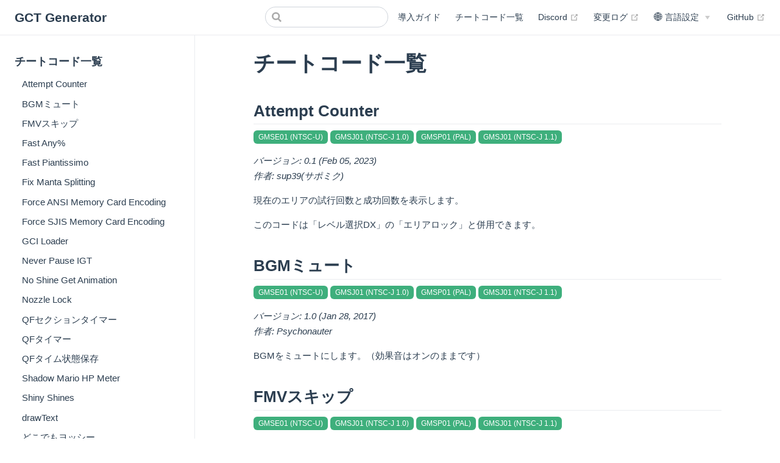

--- FILE ---
content_type: text/html; charset=utf-8
request_url: https://gct.zint.ch/ja/code-reference/index.html
body_size: 10961
content:
<!DOCTYPE html>
<html lang="ja-JP">
  <head>
    <meta charset="utf-8">
    <meta name="viewport" content="width=device-width,initial-scale=1">
    <title>チートコード一覧 | GCT Generator</title>
    <meta name="generator" content="VuePress 1.9.10">
    <script type="text/javascript" src="/april.js"></script>
    <meta name="description" content="Super Mario Sunshine Practice File Generator">
    <meta name="theme-color" content="#3eaf7c">
    <meta name="viewport" content="width=device-width, initial-scale=1">
    <meta name="Cache-control" content="public,max-age=3600">
    
    <link rel="preload" href="/assets/css/0.styles.5c86d2a9.css" as="style"><link rel="preload" href="/assets/js/app.0249fb78.js" as="script"><link rel="preload" href="/assets/js/6.0008408d.js" as="script"><link rel="preload" href="/assets/js/5.9acad6a2.js" as="script"><link rel="preload" href="/assets/js/64.6fbf1992.js" as="script"><link rel="preload" href="/assets/js/46.8830c687.js" as="script"><link rel="prefetch" href="/assets/js/1.2ad84b9c.js"><link rel="prefetch" href="/assets/js/10.e7535da1.js"><link rel="prefetch" href="/assets/js/11.cac67e96.js"><link rel="prefetch" href="/assets/js/14.03ec5ad5.js"><link rel="prefetch" href="/assets/js/15.becc2d3b.js"><link rel="prefetch" href="/assets/js/16.0245c687.js"><link rel="prefetch" href="/assets/js/17.82a56854.js"><link rel="prefetch" href="/assets/js/18.a1317070.js"><link rel="prefetch" href="/assets/js/19.09889cec.js"><link rel="prefetch" href="/assets/js/2.cc6da956.js"><link rel="prefetch" href="/assets/js/20.2f300108.js"><link rel="prefetch" href="/assets/js/21.616c6872.js"><link rel="prefetch" href="/assets/js/22.1e618115.js"><link rel="prefetch" href="/assets/js/23.5f2de1e1.js"><link rel="prefetch" href="/assets/js/24.f35bdcb0.js"><link rel="prefetch" href="/assets/js/25.ab9a09be.js"><link rel="prefetch" href="/assets/js/26.57dc7061.js"><link rel="prefetch" href="/assets/js/27.6cf0b749.js"><link rel="prefetch" href="/assets/js/28.255eff50.js"><link rel="prefetch" href="/assets/js/29.c75654dc.js"><link rel="prefetch" href="/assets/js/3.9c5f5456.js"><link rel="prefetch" href="/assets/js/30.0194a9e1.js"><link rel="prefetch" href="/assets/js/31.8a2669d8.js"><link rel="prefetch" href="/assets/js/32.b76c3f93.js"><link rel="prefetch" href="/assets/js/33.5fb22c72.js"><link rel="prefetch" href="/assets/js/34.a6767813.js"><link rel="prefetch" href="/assets/js/35.4ae0d770.js"><link rel="prefetch" href="/assets/js/36.a4761aaa.js"><link rel="prefetch" href="/assets/js/37.ab7b78e3.js"><link rel="prefetch" href="/assets/js/38.5b65557e.js"><link rel="prefetch" href="/assets/js/39.e6726017.js"><link rel="prefetch" href="/assets/js/4.fc18fba3.js"><link rel="prefetch" href="/assets/js/40.06aa6155.js"><link rel="prefetch" href="/assets/js/41.4f2c3176.js"><link rel="prefetch" href="/assets/js/42.f3867b9c.js"><link rel="prefetch" href="/assets/js/43.95fc732f.js"><link rel="prefetch" href="/assets/js/44.957ca7e0.js"><link rel="prefetch" href="/assets/js/45.e12534eb.js"><link rel="prefetch" href="/assets/js/47.f1ff8fe0.js"><link rel="prefetch" href="/assets/js/48.bf090871.js"><link rel="prefetch" href="/assets/js/49.1306d8a2.js"><link rel="prefetch" href="/assets/js/50.0ed84895.js"><link rel="prefetch" href="/assets/js/51.8e5b6da2.js"><link rel="prefetch" href="/assets/js/52.47377bf8.js"><link rel="prefetch" href="/assets/js/53.5e75808d.js"><link rel="prefetch" href="/assets/js/54.459ce057.js"><link rel="prefetch" href="/assets/js/55.c3399c5f.js"><link rel="prefetch" href="/assets/js/56.9908cf51.js"><link rel="prefetch" href="/assets/js/57.aa9c9dc4.js"><link rel="prefetch" href="/assets/js/58.f9174804.js"><link rel="prefetch" href="/assets/js/59.7bba75fe.js"><link rel="prefetch" href="/assets/js/60.1326cad6.js"><link rel="prefetch" href="/assets/js/61.5dff18ba.js"><link rel="prefetch" href="/assets/js/62.0d338f15.js"><link rel="prefetch" href="/assets/js/63.0715035e.js"><link rel="prefetch" href="/assets/js/65.d70827b1.js"><link rel="prefetch" href="/assets/js/66.965ba3ae.js"><link rel="prefetch" href="/assets/js/67.848105ac.js"><link rel="prefetch" href="/assets/js/7.592e3baf.js"><link rel="prefetch" href="/assets/js/8.e491a839.js"><link rel="prefetch" href="/assets/js/9.5721cb83.js"><link rel="prefetch" href="/assets/js/vendors~docsearch.8db794e8.js">
    <link rel="stylesheet" href="/assets/css/0.styles.5c86d2a9.css">
  </head>
  <body>
    <div id="app" data-server-rendered="true"><div class="theme-container"><header class="navbar"><div class="sidebar-button"><svg xmlns="http://www.w3.org/2000/svg" aria-hidden="true" role="img" viewBox="0 0 448 512" class="icon"><path fill="currentColor" d="M436 124H12c-6.627 0-12-5.373-12-12V80c0-6.627 5.373-12 12-12h424c6.627 0 12 5.373 12 12v32c0 6.627-5.373 12-12 12zm0 160H12c-6.627 0-12-5.373-12-12v-32c0-6.627 5.373-12 12-12h424c6.627 0 12 5.373 12 12v32c0 6.627-5.373 12-12 12zm0 160H12c-6.627 0-12-5.373-12-12v-32c0-6.627 5.373-12 12-12h424c6.627 0 12 5.373 12 12v32c0 6.627-5.373 12-12 12z"></path></svg></div> <a href="/ja/" class="home-link router-link-active"><!----> <span class="site-name">GCT Generator</span></a> <div class="links"><div class="search-box"><input aria-label="Search" autocomplete="off" spellcheck="false" value=""> <!----></div> <nav class="nav-links can-hide"><div class="nav-item"><a href="/ja/guide.html" class="nav-link">
  導入ガイド
</a></div><div class="nav-item"><a href="/ja/code-reference/index.html" class="nav-link">
  チートコード一覧
</a></div><div class="nav-item"><a href="https://discord.gg/c5xffvr" target="_blank" rel="noopener noreferrer" class="nav-link external">
  Discord
  <span><svg xmlns="http://www.w3.org/2000/svg" aria-hidden="true" focusable="false" x="0px" y="0px" viewBox="0 0 100 100" width="15" height="15" class="icon outbound"><path fill="currentColor" d="M18.8,85.1h56l0,0c2.2,0,4-1.8,4-4v-32h-8v28h-48v-48h28v-8h-32l0,0c-2.2,0-4,1.8-4,4v56C14.8,83.3,16.6,85.1,18.8,85.1z"></path> <polygon fill="currentColor" points="45.7,48.7 51.3,54.3 77.2,28.5 77.2,37.2 85.2,37.2 85.2,14.9 62.8,14.9 62.8,22.9 71.5,22.9"></polygon></svg> <span class="sr-only">(opens new window)</span></span></a></div><div class="nav-item"><a href="https://github.com/BitPatty/gct-generator/blob/master/changelog.md" target="_blank" rel="noopener noreferrer" class="nav-link external">
  変更ログ
  <span><svg xmlns="http://www.w3.org/2000/svg" aria-hidden="true" focusable="false" x="0px" y="0px" viewBox="0 0 100 100" width="15" height="15" class="icon outbound"><path fill="currentColor" d="M18.8,85.1h56l0,0c2.2,0,4-1.8,4-4v-32h-8v28h-48v-48h28v-8h-32l0,0c-2.2,0-4,1.8-4,4v56C14.8,83.3,16.6,85.1,18.8,85.1z"></path> <polygon fill="currentColor" points="45.7,48.7 51.3,54.3 77.2,28.5 77.2,37.2 85.2,37.2 85.2,14.9 62.8,14.9 62.8,22.9 71.5,22.9"></polygon></svg> <span class="sr-only">(opens new window)</span></span></a></div><div class="nav-item"><div class="dropdown-wrapper"><button type="button" aria-label="言語設定" class="dropdown-title"><span class="title">🌐 言語設定</span> <span class="arrow down"></span></button> <button type="button" aria-label="言語設定" class="mobile-dropdown-title"><span class="title">🌐 言語設定</span> <span class="arrow right"></span></button> <ul class="nav-dropdown" style="display:none;"><li class="dropdown-item"><!----> <a href="/code-reference/" class="nav-link">
  English
</a></li><li class="dropdown-item"><!----> <a href="/de/code-reference/" class="nav-link">
  Deutsch
</a></li><li class="dropdown-item"><!----> <a href="/fr/code-reference/" class="nav-link">
  Français
</a></li><li class="dropdown-item"><!----> <a href="/ja/code-reference/" aria-current="page" class="nav-link router-link-exact-active router-link-active">
  日本語
</a></li></ul></div></div> <a href="https://github.com/BitPatty/gct-generator" target="_blank" rel="noopener noreferrer" class="repo-link">
    GitHub
    <span><svg xmlns="http://www.w3.org/2000/svg" aria-hidden="true" focusable="false" x="0px" y="0px" viewBox="0 0 100 100" width="15" height="15" class="icon outbound"><path fill="currentColor" d="M18.8,85.1h56l0,0c2.2,0,4-1.8,4-4v-32h-8v28h-48v-48h28v-8h-32l0,0c-2.2,0-4,1.8-4,4v56C14.8,83.3,16.6,85.1,18.8,85.1z"></path> <polygon fill="currentColor" points="45.7,48.7 51.3,54.3 77.2,28.5 77.2,37.2 85.2,37.2 85.2,14.9 62.8,14.9 62.8,22.9 71.5,22.9"></polygon></svg> <span class="sr-only">(opens new window)</span></span></a></nav></div></header> <div class="sidebar-mask"></div> <aside class="sidebar"><nav class="nav-links"><div class="nav-item"><a href="/ja/guide.html" class="nav-link">
  導入ガイド
</a></div><div class="nav-item"><a href="/ja/code-reference/index.html" class="nav-link">
  チートコード一覧
</a></div><div class="nav-item"><a href="https://discord.gg/c5xffvr" target="_blank" rel="noopener noreferrer" class="nav-link external">
  Discord
  <span><svg xmlns="http://www.w3.org/2000/svg" aria-hidden="true" focusable="false" x="0px" y="0px" viewBox="0 0 100 100" width="15" height="15" class="icon outbound"><path fill="currentColor" d="M18.8,85.1h56l0,0c2.2,0,4-1.8,4-4v-32h-8v28h-48v-48h28v-8h-32l0,0c-2.2,0-4,1.8-4,4v56C14.8,83.3,16.6,85.1,18.8,85.1z"></path> <polygon fill="currentColor" points="45.7,48.7 51.3,54.3 77.2,28.5 77.2,37.2 85.2,37.2 85.2,14.9 62.8,14.9 62.8,22.9 71.5,22.9"></polygon></svg> <span class="sr-only">(opens new window)</span></span></a></div><div class="nav-item"><a href="https://github.com/BitPatty/gct-generator/blob/master/changelog.md" target="_blank" rel="noopener noreferrer" class="nav-link external">
  変更ログ
  <span><svg xmlns="http://www.w3.org/2000/svg" aria-hidden="true" focusable="false" x="0px" y="0px" viewBox="0 0 100 100" width="15" height="15" class="icon outbound"><path fill="currentColor" d="M18.8,85.1h56l0,0c2.2,0,4-1.8,4-4v-32h-8v28h-48v-48h28v-8h-32l0,0c-2.2,0-4,1.8-4,4v56C14.8,83.3,16.6,85.1,18.8,85.1z"></path> <polygon fill="currentColor" points="45.7,48.7 51.3,54.3 77.2,28.5 77.2,37.2 85.2,37.2 85.2,14.9 62.8,14.9 62.8,22.9 71.5,22.9"></polygon></svg> <span class="sr-only">(opens new window)</span></span></a></div><div class="nav-item"><div class="dropdown-wrapper"><button type="button" aria-label="言語設定" class="dropdown-title"><span class="title">🌐 言語設定</span> <span class="arrow down"></span></button> <button type="button" aria-label="言語設定" class="mobile-dropdown-title"><span class="title">🌐 言語設定</span> <span class="arrow right"></span></button> <ul class="nav-dropdown" style="display:none;"><li class="dropdown-item"><!----> <a href="/code-reference/" class="nav-link">
  English
</a></li><li class="dropdown-item"><!----> <a href="/de/code-reference/" class="nav-link">
  Deutsch
</a></li><li class="dropdown-item"><!----> <a href="/fr/code-reference/" class="nav-link">
  Français
</a></li><li class="dropdown-item"><!----> <a href="/ja/code-reference/" aria-current="page" class="nav-link router-link-exact-active router-link-active">
  日本語
</a></li></ul></div></div> <a href="https://github.com/BitPatty/gct-generator" target="_blank" rel="noopener noreferrer" class="repo-link">
    GitHub
    <span><svg xmlns="http://www.w3.org/2000/svg" aria-hidden="true" focusable="false" x="0px" y="0px" viewBox="0 0 100 100" width="15" height="15" class="icon outbound"><path fill="currentColor" d="M18.8,85.1h56l0,0c2.2,0,4-1.8,4-4v-32h-8v28h-48v-48h28v-8h-32l0,0c-2.2,0-4,1.8-4,4v56C14.8,83.3,16.6,85.1,18.8,85.1z"></path> <polygon fill="currentColor" points="45.7,48.7 51.3,54.3 77.2,28.5 77.2,37.2 85.2,37.2 85.2,14.9 62.8,14.9 62.8,22.9 71.5,22.9"></polygon></svg> <span class="sr-only">(opens new window)</span></span></a></nav>  <ul class="sidebar-links"><li><section class="sidebar-group depth-0"><p class="sidebar-heading open"><span>チートコード一覧</span> <!----></p> <ul class="sidebar-links sidebar-group-items"><li><a href="/ja/code-reference/#attempt-counter" class="sidebar-link">Attempt Counter</a><ul class="sidebar-sub-headers"></ul></li><li><a href="/ja/code-reference/#bgmミュート" class="sidebar-link">BGMミュート</a><ul class="sidebar-sub-headers"></ul></li><li><a href="/ja/code-reference/#fmvスキップ" class="sidebar-link">FMVスキップ</a><ul class="sidebar-sub-headers"></ul></li><li><a href="/ja/code-reference/#fast-any" class="sidebar-link">Fast Any%</a><ul class="sidebar-sub-headers"></ul></li><li><a href="/ja/code-reference/#fast-piantissimo" class="sidebar-link">Fast Piantissimo</a><ul class="sidebar-sub-headers"></ul></li><li><a href="/ja/code-reference/#fix-manta-splitting" class="sidebar-link">Fix Manta Splitting</a><ul class="sidebar-sub-headers"></ul></li><li><a href="/ja/code-reference/#force-ansi-memory-card-encoding" class="sidebar-link">Force ANSI Memory Card Encoding</a><ul class="sidebar-sub-headers"></ul></li><li><a href="/ja/code-reference/#force-sjis-memory-card-encoding" class="sidebar-link">Force SJIS Memory Card Encoding</a><ul class="sidebar-sub-headers"></ul></li><li><a href="/ja/code-reference/#gci-loader" class="sidebar-link">GCI Loader</a><ul class="sidebar-sub-headers"></ul></li><li><a href="/ja/code-reference/#never-pause-igt" class="sidebar-link">Never Pause IGT</a><ul class="sidebar-sub-headers"></ul></li><li><a href="/ja/code-reference/#no-shine-get-animation" class="sidebar-link">No Shine Get Animation</a><ul class="sidebar-sub-headers"></ul></li><li><a href="/ja/code-reference/#nozzle-lock" class="sidebar-link">Nozzle Lock</a><ul class="sidebar-sub-headers"></ul></li><li><a href="/ja/code-reference/#qfセクションタイマー" class="sidebar-link">QFセクションタイマー</a><ul class="sidebar-sub-headers"></ul></li><li><a href="/ja/code-reference/#qfタイマー" class="sidebar-link">QFタイマー</a><ul class="sidebar-sub-headers"></ul></li><li><a href="/ja/code-reference/#qfタイム状態保存" class="sidebar-link">QFタイム状態保存</a><ul class="sidebar-sub-headers"></ul></li><li><a href="/ja/code-reference/#shadow-mario-hp-meter" class="sidebar-link">Shadow Mario HP Meter</a><ul class="sidebar-sub-headers"></ul></li><li><a href="/ja/code-reference/#shiny-shines" class="sidebar-link">Shiny Shines</a><ul class="sidebar-sub-headers"></ul></li><li><a href="/ja/code-reference/#drawtext" class="sidebar-link">drawText</a><ul class="sidebar-sub-headers"></ul></li><li><a href="/ja/code-reference/#どこでもヨッシー" class="sidebar-link">どこでもヨッシー</a><ul class="sidebar-sub-headers"></ul></li><li><a href="/ja/code-reference/#アロハシャツ" class="sidebar-link">アロハシャツ</a><ul class="sidebar-sub-headers"></ul></li><li><a href="/ja/code-reference/#イントロスキップ" class="sidebar-link">イントロスキップ</a><ul class="sidebar-sub-headers"></ul></li><li><a href="/ja/code-reference/#カスタマイズ表示" class="sidebar-link">カスタマイズ表示</a><ul class="sidebar-sub-headers"></ul></li><li><a href="/ja/code-reference/#ゲーム内タイム状態保存" class="sidebar-link">ゲーム内タイム状態保存</a><ul class="sidebar-sub-headers"></ul></li><li><a href="/ja/code-reference/#コイン数状態保存" class="sidebar-link">コイン数状態保存</a><ul class="sidebar-sub-headers"></ul></li><li><a href="/ja/code-reference/#コントローラ入力表示" class="sidebar-link">コントローラ入力表示</a><ul class="sidebar-sub-headers"></ul></li><li><a href="/ja/code-reference/#シャインゲットタイマー" class="sidebar-link">シャインゲットタイマー</a><ul class="sidebar-sub-headers"></ul></li><li><a href="/ja/code-reference/#ステージ内attempt-counter" class="sidebar-link">ステージ内Attempt Counter</a><ul class="sidebar-sub-headers"></ul></li><li><a href="/ja/code-reference/#ストーリー名をidに置き換え" class="sidebar-link">ストーリー名をIDに置き換え</a><ul class="sidebar-sub-headers"></ul></li><li><a href="/ja/code-reference/#デモムービースキップ" class="sidebar-link">デモムービースキップ</a><ul class="sidebar-sub-headers"></ul></li><li><a href="/ja/code-reference/#ドルピックタウンイベントの強制再生" class="sidebar-link">ドルピックタウンイベントの強制再生</a><ul class="sidebar-sub-headers"></ul></li><li><a href="/ja/code-reference/#ノズルボックスの解放" class="sidebar-link">ノズルボックスの解放</a><ul class="sidebar-sub-headers"></ul></li><li><a href="/ja/code-reference/#パターン選択" class="sidebar-link">パターン選択</a><ul class="sidebar-sub-headers"><li class="sidebar-sub-header"><a href="/ja/code-reference/#ワンワン-pv4" class="sidebar-link">ワンワン(PV4)</a></li><li class="sidebar-sub-header"><a href="/ja/code-reference/#キャンキャン-pv1" class="sidebar-link">キャンキャン(PV1)</a></li></ul></li><li><a href="/ja/code-reference/#ポーズせずにやり直し" class="sidebar-link">ポーズせずにやり直し</a><ul class="sidebar-sub-headers"></ul></li><li><a href="/ja/code-reference/#マリオ状態保存" class="sidebar-link">マリオ状態保存</a><ul class="sidebar-sub-headers"></ul></li><li><a href="/ja/code-reference/#ヨッシーの解放" class="sidebar-link">ヨッシーの解放</a><ul class="sidebar-sub-headers"></ul></li><li><a href="/ja/code-reference/#レベルセレクト" class="sidebar-link">レベルセレクト</a><ul class="sidebar-sub-headers"></ul></li><li><a href="/ja/code-reference/#レベル選択dx" class="sidebar-link">レベル選択DX</a><ul class="sidebar-sub-headers"></ul></li><li><a href="/ja/code-reference/#一度しか出現しないシャインの再出現" class="sidebar-link">一度しか出現しないシャインの再出現</a><ul class="sidebar-sub-headers"></ul></li><li><a href="/ja/code-reference/#任意のフルーツでヨッシーをタマゴから解放" class="sidebar-link">任意のフルーツでヨッシーをタマゴから解放</a><ul class="sidebar-sub-headers"></ul></li><li><a href="/ja/code-reference/#任意の場所でコースから出られる" class="sidebar-link">任意の場所でコースから出られる</a><ul class="sidebar-sub-headers"></ul></li><li><a href="/ja/code-reference/#任意の箇所でポーズ" class="sidebar-link">任意の箇所でポーズ</a><ul class="sidebar-sub-headers"></ul></li><li><a href="/ja/code-reference/#十字ボタン-dパッド-機能" class="sidebar-link">十字ボタン(Dパッド)機能</a><ul class="sidebar-sub-headers"></ul></li><li><a href="/ja/code-reference/#手動attempt-counter" class="sidebar-link">手動Attempt Counter</a><ul class="sidebar-sub-headers"></ul></li><li><a href="/ja/code-reference/#早送り" class="sidebar-link">早送り</a><ul class="sidebar-sub-headers"></ul></li><li><a href="/ja/code-reference/#死なないイカサーフィン" class="sidebar-link">死なないイカサーフィン</a><ul class="sidebar-sub-headers"></ul></li><li><a href="/ja/code-reference/#残機無限" class="sidebar-link">残機無限</a><ul class="sidebar-sub-headers"></ul></li><li><a href="/ja/code-reference/#永久フルーツ" class="sidebar-link">永久フルーツ</a><ul class="sidebar-sub-headers"></ul></li><li><a href="/ja/code-reference/#無限ジュース" class="sidebar-link">無限ジュース</a><ul class="sidebar-sub-headers"></ul></li><li><a href="/ja/code-reference/#赤コイン状態保存" class="sidebar-link">赤コイン状態保存</a><ul class="sidebar-sub-headers"></ul></li><li><a href="/ja/code-reference/#青コインのフラグの無効化" class="sidebar-link">青コインのフラグの無効化</a><ul class="sidebar-sub-headers"></ul></li></ul></section></li></ul> </aside> <main class="page"> <div class="theme-default-content content__default"><h1 id="チートコード一覧"><a href="#チートコード一覧" class="header-anchor">#</a> チートコード一覧</h1> <h2 id="attempt-counter"><a href="#attempt-counter" class="header-anchor">#</a> Attempt Counter</h2> <span class="card pcard" data-v-038ec024>GMSE01 (NTSC-U)</span> <span class="card pcard" data-v-038ec024>GMSJ01 (NTSC-J 1.0)</span> <span class="card pcard" data-v-038ec024>GMSP01 (PAL)</span> <span class="card pcard" data-v-038ec024>GMSJ01 (NTSC-J 1.1)</span> <p><em>バージョン: 0.1 (Feb 05, 2023)</em><br> <em>作者: sup39(サポミク)</em></p> <p>現在のエリアの試行回数と成功回数を表示します。</p> <p>このコードは「レベル選択DX」の「エリアロック」と併用できます。</p> <h2 id="bgmミュート"><a href="#bgmミュート" class="header-anchor">#</a> BGMミュート</h2> <span class="card pcard" data-v-038ec024>GMSE01 (NTSC-U)</span> <span class="card pcard" data-v-038ec024>GMSJ01 (NTSC-J 1.0)</span> <span class="card pcard" data-v-038ec024>GMSP01 (PAL)</span> <span class="card pcard" data-v-038ec024>GMSJ01 (NTSC-J 1.1)</span> <p><em>バージョン: 1.0 (Jan 28, 2017)</em><br> <em>作者: Psychonauter</em></p> <p>BGMをミュートにします。（効果音はオンのままです）</p> <h2 id="fmvスキップ"><a href="#fmvスキップ" class="header-anchor">#</a> FMVスキップ</h2> <span class="card pcard" data-v-038ec024>GMSE01 (NTSC-U)</span> <span class="card pcard" data-v-038ec024>GMSJ01 (NTSC-J 1.0)</span> <span class="card pcard" data-v-038ec024>GMSP01 (PAL)</span> <span class="card pcard" data-v-038ec024>GMSJ01 (NTSC-J 1.1)</span> <p><em>バージョン: 1.0 (Jan 20, 2017)</em><br> <em>作者: Psychonauter</em></p> <p>初めて見るムービーをスキップできます。</p> <h2 id="fast-any"><a href="#fast-any" class="header-anchor">#</a> Fast Any%</h2> <span class="card pcard" data-v-038ec024>GMSE01 (NTSC-U)</span> <span class="card pcard" data-v-038ec024>GMSJ01 (NTSC-J 1.0)</span> <span class="card pcard" data-v-038ec024>GMSP01 (PAL)</span> <span class="card pcard" data-v-038ec024>GMSJ01 (NTSC-J 1.1)</span> <p><em>バージョン: 1.4 (Feb 16, 2018)</em><br> <em>作者: Psychonauter, Noki Doki</em></p> <p>次の4つの機能を実現します: 「Any%順でステージを読み込む」「全てのセーブ画面をスキップ」「全ての会話を「!!!」に置き換え（モンテ5のシークレットを除く）」「全てのFMVをスキップ可能にする（ピンナ1のFMVを除く）」</p> <div class="custom-block warning"><p class="custom-block-title">注意</p> <p>このコードは「Fast Any%」「ステージローダー」とは互換性がありません。</p></div> <h2 id="fast-piantissimo"><a href="#fast-piantissimo" class="header-anchor">#</a> Fast Piantissimo</h2> <span class="card pcard" data-v-038ec024>GMSE01 (NTSC-U)</span> <span class="card pcard" data-v-038ec024>GMSJ01 (NTSC-J 1.0)</span> <span class="card pcard" data-v-038ec024>GMSP01 (PAL)</span> <span class="card pcard" data-v-038ec024>GMSJ01 (NTSC-J 1.1)</span> <p><em>バージョン: 1.0 (Nov 9, 2022)</em><br> <em>作者: Noki Doki</em></p> <p>Forces Il Piantissimo to take his fastest route.</p> <h2 id="fix-manta-splitting"><a href="#fix-manta-splitting" class="header-anchor">#</a> Fix Manta Splitting</h2> <span class="card pcard" data-v-038ec024>GMSE01 (NTSC-U)</span> <span class="card pcard" data-v-038ec024>GMSJ01 (NTSC-J 1.0)</span> <span class="card pcard" data-v-038ec024>GMSP01 (PAL)</span> <span class="card pcard" data-v-038ec024>GMSJ01 (NTSC-J 1.1)</span> <p><em>バージョン: 1.2 (Mar 17, 2021)</em><br> <em>作者: Noki Doki</em></p> <p>Fixes the Nintendont-exclusive bug that changes the manta's behavior upon splitting and may cause it to die early.</p> <h2 id="force-ansi-memory-card-encoding"><a href="#force-ansi-memory-card-encoding" class="header-anchor">#</a> Force ANSI Memory Card Encoding</h2> <span class="card pcard" data-v-038ec024>GMSE01 (NTSC-U)</span> <span class="card pcard" data-v-038ec024>GMSJ01 (NTSC-J 1.0)</span> <span class="card pcard" data-v-038ec024>GMSJ01 (NTSC-J 1.1)</span> <span class="card ncard" data-v-038ec024>GMSP01 (PAL)</span> <p><em>バージョン: 2.0 (Jun 25, 2020)</em><br> <em>作者: Noki Doki</em></p> <p>Nintendont expects the save files on your memory card to use the encoding used
in the game. Other loaders, such as Gecko OS, instead expect the saves to be in
the encoding that matches the region of the console.</p> <p>This code directs Nintendont to use the encoding used for the NTSC-U/PAL region
(ANSI) for writing to and reading from the memory card.</p> <p>If you load a NTSC-J or NTSC-K version of the game in Nintendont and it asks you
to format your memory card (see image below), you can bypass having to format
your card by using this code.</p> <p><img src="/img/japanese_formatting_text.png" alt="Japanese Formatting Text"></p> <h2 id="force-sjis-memory-card-encoding"><a href="#force-sjis-memory-card-encoding" class="header-anchor">#</a> Force SJIS Memory Card Encoding</h2> <span class="card pcard" data-v-038ec024>GMSE01 (NTSC-U)</span> <span class="card pcard" data-v-038ec024>GMSP01 (PAL)</span> <span class="card ncard" data-v-038ec024>GMSJ01 (NTSC-J 1.0)</span> <span class="card ncard" data-v-038ec024>GMSJ01 (NTSC-J 1.1)</span> <p><em>バージョン: 2.0 (Jun 25, 2020)</em><br> <em>作者: Noki Doki</em></p> <p>Nintendont expects the save files on your memory card to use the encoding used
in the game. Other loaders, such as Gecko OS, instead expect the saves to be in
the encoding that matches the region of the console.</p> <p>This code directs Nintendont to use the encoding used for the NTSC-J region
(SJIS) for writing to and reading from the memory card.</p> <p>If you load a NTSC-U or PAL version of the game in Nintendont and it asks you
to format your memory card, you can bypass having to format your card by
using this code.</p> <h2 id="gci-loader"><a href="#gci-loader" class="header-anchor">#</a> GCI Loader</h2> <span class="card pcard" data-v-038ec024>GMSE01 (NTSC-U)</span> <span class="card pcard" data-v-038ec024>GMSJ01 (NTSC-J 1.0)</span> <span class="card pcard" data-v-038ec024>GMSP01 (PAL)</span> <span class="card pcard" data-v-038ec024>GMSJ01 (NTSC-J 1.1)</span> <p><em>バージョン: 0.6 (Aug 01, 2024)</em><br> <em>作者: sup39(サポミク), Psychonauter</em></p> <p>Execute Gecko code loaded from GCI file.</p> <div class="custom-block warning"><p class="custom-block-title">WARNING</p> <p>You will need to reset the game if you hotplug your memory card</p></div> <h2 id="never-pause-igt"><a href="#never-pause-igt" class="header-anchor">#</a> Never Pause IGT</h2> <span class="card pcard" data-v-038ec024>GMSE01 (NTSC-U)</span> <span class="card pcard" data-v-038ec024>GMSJ01 (NTSC-J 1.0)</span> <span class="card pcard" data-v-038ec024>GMSP01 (PAL)</span> <span class="card pcard" data-v-038ec024>GMSJ01 (NTSC-J 1.1)</span> <p><em>バージョン: 1.0 (Dec 13, 2024)</em><br> <em>作者: Noki Doki</em></p> <p>Prevents the in-game timer from pausing when a textbox or the pause menu is open, or from disappearing during cutscenes.
This behavior is already present in Shine Get Timer.</p> <h2 id="no-shine-get-animation"><a href="#no-shine-get-animation" class="header-anchor">#</a> No Shine Get Animation</h2> <span class="card pcard" data-v-038ec024>GMSE01 (NTSC-U)</span> <span class="card pcard" data-v-038ec024>GMSJ01 (NTSC-J 1.0)</span> <span class="card pcard" data-v-038ec024>GMSP01 (PAL)</span> <span class="card pcard" data-v-038ec024>GMSJ01 (NTSC-J 1.1)</span> <p><em>バージョン: 1.0 (Feb 13, 2023)</em><br> <em>作者: sup39(サポミク)</em></p> <p>シャインキャッチの時にマリオがSHINE GETアニメーションを始めないようにします。</p> <p>このコードを有効にするとキャッチしたシャインは実際に取得されません。</p> <table><thead><tr><th>ボタン</th> <th>機能</th></tr></thead> <tbody><tr><td>L + X + 十字キー左</td> <td>このコードを有効にする</td></tr> <tr><td>L + X + 十字キー右</td> <td>このコードを無効にする</td></tr></tbody></table> <h2 id="nozzle-lock"><a href="#nozzle-lock" class="header-anchor">#</a> Nozzle Lock</h2> <span class="card pcard" data-v-038ec024>GMSE01 (NTSC-U)</span> <span class="card pcard" data-v-038ec024>GMSJ01 (NTSC-J 1.0)</span> <span class="card pcard" data-v-038ec024>GMSP01 (PAL)</span> <span class="card pcard" data-v-038ec024>GMSJ01 (NTSC-J 1.1)</span> <p><em>バージョン: 1.0 (Jun 10, 2021)</em><br> <em>作者: Psychonauter, Dan Salvato, Link Master, James0x57</em></p> <table><thead><tr><th>組合せ</th> <th>機能</th></tr></thead> <tbody><tr><td>B + 十字ボタン左</td> <td>ロケットノズルで固定します</td></tr> <tr><td>B + 十字ボタン右</td> <td>ターボノズルで固定します</td></tr> <tr><td>B + 十字ボタン上</td> <td>ホバーノズルで固定します</td></tr> <tr><td>B + 十字ボタン下</td> <td>ノズルが通常の状態に戻ります</td></tr></tbody></table> <h2 id="qfセクションタイマー"><a href="#qfセクションタイマー" class="header-anchor">#</a> QFセクションタイマー</h2> <span class="card pcard" data-v-038ec024>GMSE01 (NTSC-U)</span> <span class="card pcard" data-v-038ec024>GMSJ01 (NTSC-J 1.0)</span> <span class="card pcard" data-v-038ec024>GMSP01 (PAL)</span> <span class="card pcard" data-v-038ec024>GMSJ01 (NTSC-J 1.1)</span> <p><em>バージョン: 0.1 (Jan 31, 2023)</em><br> <em>作者: sup39(サポミク)</em></p> <p>QFタイマーが一時停止する度にセクションタイムを計算して表示します。</p> <h2 id="qfタイマー"><a href="#qfタイマー" class="header-anchor">#</a> QFタイマー</h2> <span class="card pcard" data-v-038ec024>GMSE01 (NTSC-U)</span> <span class="card pcard" data-v-038ec024>GMSJ01 (NTSC-J 1.0)</span> <span class="card pcard" data-v-038ec024>GMSP01 (PAL)</span> <span class="card pcard" data-v-038ec024>GMSJ01 (NTSC-J 1.1)</span> <p><em>バージョン: 1.5 (Jan 28, 2023)</em><br> <em>作者: Noki Doki, sup39(サポミク)</em></p> <p>Adds an in-game timer to every level, starting on the last black frame of the
loading screen and ending as soon as the 'Shine Get' animation starts
(similar to the x-cam timer of SM64).</p> <div class="custom-block warning"><p class="custom-block-title">WARNING</p> <p>The timer pauses during loading times and FMVs.</p></div> <h2 id="qfタイム状態保存"><a href="#qfタイム状態保存" class="header-anchor">#</a> QFタイム状態保存</h2> <span class="card pcard" data-v-038ec024>GMSE01 (NTSC-U)</span> <span class="card pcard" data-v-038ec024>GMSJ01 (NTSC-J 1.0)</span> <span class="card pcard" data-v-038ec024>GMSP01 (PAL)</span> <span class="card pcard" data-v-038ec024>GMSJ01 (NTSC-J 1.1)</span> <p><em>バージョン: 1.0 (Feb 11, 2023)</em><br> <em>作者: sup39(サポミク)</em></p> <table><thead><tr><th>ボタン</th> <th>機能</th></tr></thead> <tbody><tr><td>十字キー左</td> <td>現在のQFタイムをセーブ</td></tr> <tr><td>十字キー右</td> <td>セーブしたQFタイムをロード</td></tr></tbody></table> <h2 id="shadow-mario-hp-meter"><a href="#shadow-mario-hp-meter" class="header-anchor">#</a> Shadow Mario HP Meter</h2> <span class="card pcard" data-v-038ec024>GMSE01 (NTSC-U)</span> <span class="card pcard" data-v-038ec024>GMSJ01 (NTSC-J 1.0)</span> <span class="card pcard" data-v-038ec024>GMSP01 (PAL)</span> <span class="card pcard" data-v-038ec024>GMSJ01 (NTSC-J 1.1)</span> <p><em>バージョン: 1.0 (Feb 20, 2022)</em><br> <em>作者: miluaces</em></p> <p>Shows a health bar above Shadow Mario whenever he gets hit with water.</p> <h2 id="shiny-shines"><a href="#shiny-shines" class="header-anchor">#</a> Shiny Shines</h2> <span class="card pcard" data-v-038ec024>GMSE01 (NTSC-U)</span> <span class="card pcard" data-v-038ec024>GMSJ01 (NTSC-J 1.0)</span> <span class="card pcard" data-v-038ec024>GMSP01 (PAL)</span> <span class="card pcard" data-v-038ec024>GMSJ01 (NTSC-J 1.1)</span> <p><em>バージョン: 1.0 (Oct 10, 2021)</em><br> <em>作者: Noki Doki</em></p> <p>Makes all Shines appear yellow, whether they've been collected or not.</p> <h2 id="drawtext"><a href="#drawtext" class="header-anchor">#</a> drawText</h2> <span class="card pcard" data-v-038ec024>GMSE01 (NTSC-U)</span> <span class="card pcard" data-v-038ec024>GMSJ01 (NTSC-J 1.0)</span> <span class="card pcard" data-v-038ec024>GMSP01 (PAL)</span> <span class="card pcard" data-v-038ec024>GMSJ01 (NTSC-J 1.1)</span> <p><em>バージョン: 0.3 (Jan 02, 2023)</em><br> <em>作者: sup39(サポミク)</em></p> <div class="language-c extra-class"><pre class="language-c"><code><span class="token keyword">typedef</span> <span class="token keyword">struct</span> <span class="token punctuation">{</span>
<span class="token class-name">int16_t</span> x<span class="token punctuation">;</span>
<span class="token class-name">int16_t</span> y<span class="token punctuation">;</span>
<span class="token class-name">uint32_t</span> fontSize<span class="token punctuation">;</span>
<span class="token class-name">uint32_t</span> colorTop<span class="token punctuation">;</span>
<span class="token class-name">uint32_t</span> colorBot<span class="token punctuation">;</span>
<span class="token punctuation">}</span> DrawTextOpt<span class="token punctuation">;</span>
<span class="token keyword">void</span> <span class="token function">drawText</span><span class="token punctuation">(</span>DrawTextOpt <span class="token operator">*</span>opt<span class="token punctuation">,</span> <span class="token keyword">const</span> <span class="token keyword">char</span> <span class="token operator">*</span>fmt<span class="token punctuation">,</span> <span class="token punctuation">.</span><span class="token punctuation">.</span><span class="token punctuation">.</span><span class="token punctuation">)</span><span class="token punctuation">;</span>
</code></pre></div><h2 id="どこでもヨッシー"><a href="#どこでもヨッシー" class="header-anchor">#</a> どこでもヨッシー</h2> <span class="card pcard" data-v-038ec024>GMSE01 (NTSC-U)</span> <span class="card pcard" data-v-038ec024>GMSJ01 (NTSC-J 1.0)</span> <span class="card pcard" data-v-038ec024>GMSP01 (PAL)</span> <span class="card pcard" data-v-038ec024>GMSJ01 (NTSC-J 1.1)</span> <p><em>バージョン: 0.1 (Oct 14, 2022)</em><br> <em>作者: sup39(サポミク)</em></p> <p>次のボタンでどこでもヨッシーに乗れます。</p> <table><thead><tr><th>ボタン</th> <th>ヨッシーの色</th></tr></thead> <tbody><tr><td>Y + 十字キー左</td> <td>オレンジ</td></tr> <tr><td>Y + 十字キー右</td> <td>紫</td></tr> <tr><td>Y + 十字キー下</td> <td>ピンク</td></tr> <tr><td>Y + 十字キー上</td> <td>緑</td></tr></tbody></table> <h2 id="アロハシャツ"><a href="#アロハシャツ" class="header-anchor">#</a> アロハシャツ</h2> <span class="card pcard" data-v-038ec024>GMSE01 (NTSC-U)</span> <span class="card pcard" data-v-038ec024>GMSJ01 (NTSC-J 1.0)</span> <span class="card pcard" data-v-038ec024>GMSP01 (PAL)</span> <span class="card pcard" data-v-038ec024>GMSJ01 (NTSC-J 1.1)</span> <p><em>バージョン: 1.0 (Oct 23, 2017)</em><br> <em>作者: Ralf, Psychonauter</em></p> <p>アロハシャツとサングラスを着用します。</p> <h2 id="イントロスキップ"><a href="#イントロスキップ" class="header-anchor">#</a> イントロスキップ</h2> <span class="card pcard" data-v-038ec024>GMSE01 (NTSC-U)</span> <span class="card pcard" data-v-038ec024>GMSJ01 (NTSC-J 1.0)</span> <span class="card pcard" data-v-038ec024>GMSP01 (PAL)</span> <span class="card pcard" data-v-038ec024>GMSJ01 (NTSC-J 1.1)</span> <p><em>バージョン: 1.0 (Jun 19, 2019)</em><br> <em>作者: Noki Doki</em></p> <p>（ゲームをロードした時・またはリセット時）タイトル画面の前に再生されるロゴとアニメーションを削除します。</p> <h2 id="カスタマイズ表示"><a href="#カスタマイズ表示" class="header-anchor">#</a> カスタマイズ表示</h2> <span class="card pcard" data-v-038ec024>GMSE01 (NTSC-U)</span> <span class="card pcard" data-v-038ec024>GMSJ01 (NTSC-J 1.0)</span> <span class="card pcard" data-v-038ec024>GMSP01 (PAL)</span> <span class="card pcard" data-v-038ec024>GMSJ01 (NTSC-J 1.1)</span> <p><em>バージョン: 0.4 (Jan 31, 2023)</em><br> <em>作者: sup39(サポミク)</em></p> <p>指定した情報を表示します。</p> <h4 id="フォーマット"><a href="#フォーマット" class="header-anchor">#</a> フォーマット</h4> <p>ゲーム内の情報を表示するために、<code>&lt; 情報のID | 表示のフォーマット | プレビューで表示する値 &gt;</code>を使います。</p> <p>表示可能の情報一覧：</p> <table><thead><tr><th>情報のID</th> <th>情報</th> <th>型</th></tr></thead> <tbody><tr><td><code>x</code></td> <td>マリオのX座標</td> <td>float</td></tr> <tr><td><code>y</code></td> <td>マリオのY座標</td> <td>float</td></tr> <tr><td><code>z</code></td> <td>マリオのZ座標</td> <td>float</td></tr> <tr><td><code>angle</code></td> <td>マリオの角度</td> <td>uint16</td></tr> <tr><td><code>HSpd</code></td> <td>マリオの水平速度</td> <td>float</td></tr> <tr><td><code>VSpd</code></td> <td>マリオのY速度</td> <td>float</td></tr> <tr><td><code>QF</code></td> <td>ずれたQFの数</td> <td>{0,1,2,3}</td></tr> <tr><td><code>CAngle</code></td> <td>カメラの角度</td> <td>uint16</td></tr> <tr><td><code>invinc</code></td> <td>無敵時間(フレーム数)</td> <td>int16</td></tr> <tr><td><code>goop</code></td> <td>汚れの量(600未満でSB6クリア)</td> <td>int32</td></tr> <tr><td><code>spin</code></td> <td>スピン入力の判定</td> <td>条件を満たせば🅐を表示</td></tr></tbody></table> <p>float(小数)型に対して、「表示のフォーマット」を<code>.{桁数}</code>に設定して何桁まで表示するか指定できます。</p> <p>また、全てのひらがなとカタカナ及び一部の漢字の表示も可能です。</p> <p></p><details><summary>表示可能な文字一覧(初期版・後期版)</summary> <img src="/img/preview/font-JP.png" alt="表示可能な文字一覧(初期版・後期版)" style="background:black;padding:8px;"></details> <details><summary>表示可能な文字一覧(北米版・韓国版)</summary> <img src="/img/preview/font-US.png" alt="表示可能な文字一覧(北米版・韓国版)" style="background:black;padding:8px;"></details> <details><summary>表示可能な文字一覧(欧州版)</summary> <img src="/img/preview/font-EU.png" alt="表示可能な文字一覧(欧州版)" style="background:black;padding:8px;"></details><p></p> <h4 id="プレビュー"><a href="#プレビュー" class="header-anchor">#</a> プレビュー</h4> <h2 id="ゲーム内タイム状態保存"><a href="#ゲーム内タイム状態保存" class="header-anchor">#</a> ゲーム内タイム状態保存</h2> <span class="card pcard" data-v-038ec024>GMSE01 (NTSC-U)</span> <span class="card pcard" data-v-038ec024>GMSJ01 (NTSC-J 1.0)</span> <span class="card pcard" data-v-038ec024>GMSP01 (PAL)</span> <span class="card pcard" data-v-038ec024>GMSJ01 (NTSC-J 1.1)</span> <p><em>バージョン: 1.0 (Feb 11, 2023)</em><br> <em>作者: sup39(サポミク)</em></p> <table><thead><tr><th>ボタン</th> <th>機能</th></tr></thead> <tbody><tr><td>十字キー左</td> <td>現在のゲーム内タイムをセーブ</td></tr> <tr><td>十字キー右</td> <td>セーブしたゲーム内タイムをロード</td></tr></tbody></table> <h2 id="コイン数状態保存"><a href="#コイン数状態保存" class="header-anchor">#</a> コイン数状態保存</h2> <span class="card pcard" data-v-038ec024>GMSE01 (NTSC-U)</span> <span class="card pcard" data-v-038ec024>GMSJ01 (NTSC-J 1.0)</span> <span class="card pcard" data-v-038ec024>GMSP01 (PAL)</span> <span class="card pcard" data-v-038ec024>GMSJ01 (NTSC-J 1.1)</span> <p><em>バージョン: 1.0 (Jul 24, 2021)</em><br> <em>作者: Psychonauter</em></p> <table><thead><tr><th>ボタン</th> <th>機能</th></tr></thead> <tbody><tr><td>十字キー左</td> <td>コイン数をセーブ</td></tr> <tr><td>十字キー右</td> <td>コイン数をロード</td></tr></tbody></table> <h2 id="コントローラ入力表示"><a href="#コントローラ入力表示" class="header-anchor">#</a> コントローラ入力表示</h2> <span class="card pcard" data-v-038ec024>GMSE01 (NTSC-U)</span> <span class="card pcard" data-v-038ec024>GMSJ01 (NTSC-J 1.0)</span> <span class="card pcard" data-v-038ec024>GMSP01 (PAL)</span> <span class="card pcard" data-v-038ec024>GMSJ01 (NTSC-J 1.1)</span> <p><em>バージョン: 0.1 (Feb 05, 2023)</em><br> <em>作者: sup39(サポミク)</em></p> <p>コントローラ入力を表示します。</p> <h2 id="シャインゲットタイマー"><a href="#シャインゲットタイマー" class="header-anchor">#</a> シャインゲットタイマー</h2> <span class="card pcard" data-v-038ec024>GMSE01 (NTSC-U)</span> <span class="card pcard" data-v-038ec024>GMSJ01 (NTSC-J 1.0)</span> <span class="card pcard" data-v-038ec024>GMSP01 (PAL)</span> <span class="card pcard" data-v-038ec024>GMSJ01 (NTSC-J 1.1)</span> <p><em>バージョン: 2.2 (Jun 8, 2022)</em><br> <em>作者: Psychonauter, Noki Doki</em></p> <p>全ステージにゲーム内タイマーを追加します。ロード画面の後の最後の黒フレームから動き出し、
「シャインゲット」のアニメーションが開始するタイミングで止まります（マリオ64のカメラ×タイマーと同じ）。</p> <div class="custom-block warning"><p class="custom-block-title">注意</p> <p>ロード時間中はタイマーが一時停止します。</p></div> <div class="custom-block danger"><p class="custom-block-title">注意</p> <p>このコードを使うには、「Level Select code」か「Fast Any%」か「ステージローダー」を有効にする必要があります。</p></div> <h2 id="ステージ内attempt-counter"><a href="#ステージ内attempt-counter" class="header-anchor">#</a> ステージ内Attempt Counter</h2> <span class="card pcard" data-v-038ec024>GMSE01 (NTSC-U)</span> <span class="card pcard" data-v-038ec024>GMSJ01 (NTSC-J 1.0)</span> <span class="card pcard" data-v-038ec024>GMSP01 (PAL)</span> <span class="card pcard" data-v-038ec024>GMSJ01 (NTSC-J 1.1)</span> <p><em>バージョン: 1.0 (Feb 13, 2023)</em><br> <em>作者: sup39(サポミク)</em></p> <table><thead><tr><th>ボタン</th> <th>機能</th></tr></thead> <tbody><tr><td>十字キー左</td> <td>Attempt Counterを表示</td></tr> <tr><td>十字キー右</td> <td>試行回数を1増やす</td></tr></tbody></table> <h2 id="ストーリー名をidに置き換え"><a href="#ストーリー名をidに置き換え" class="header-anchor">#</a> ストーリー名をIDに置き換え</h2> <span class="card pcard" data-v-038ec024>GMSE01 (NTSC-U)</span> <span class="card pcard" data-v-038ec024>GMSJ01 (NTSC-J 1.0)</span> <span class="card pcard" data-v-038ec024>GMSP01 (PAL)</span> <span class="card pcard" data-v-038ec024>GMSJ01 (NTSC-J 1.1)</span> <p><em>バージョン: 1.1 (Feb 13, 2018)</em><br> <em>作者: Psychonauter, Noki Doki</em></p> <p>デモ画面でストーリー名をストーリー番号に置き換えます。
（「ステージローダー」に役立ちます。）</p> <h2 id="デモムービースキップ"><a href="#デモムービースキップ" class="header-anchor">#</a> デモムービースキップ</h2> <span class="card pcard" data-v-038ec024>GMSE01 (NTSC-U)</span> <span class="card pcard" data-v-038ec024>GMSJ01 (NTSC-J 1.0)</span> <span class="card pcard" data-v-038ec024>GMSP01 (PAL)</span> <span class="card pcard" data-v-038ec024>GMSJ01 (NTSC-J 1.1)</span> <p><em>バージョン: 0.1 (Jul 27, 2022)</em><br> <em>作者: sup39(サポミク)</em></p> <p>ステージに入った時のデモムービーを早送りします。</p> <div class="custom-block warning"><p class="custom-block-title">WARNING</p> <p>このコードを有効にするとシャインゲットタイマーのタイムがずれます。</p></div> <ul><li><code>R + 十字キー上</code>でコードを有効にします</li> <li><code>R + 十字キー下</code>でコードを無効にします</li></ul> <h2 id="ドルピックタウンイベントの強制再生"><a href="#ドルピックタウンイベントの強制再生" class="header-anchor">#</a> ドルピックタウンイベントの強制再生</h2> <span class="card pcard" data-v-038ec024>GMSE01 (NTSC-U)</span> <span class="card pcard" data-v-038ec024>GMSJ01 (NTSC-J 1.0)</span> <span class="card pcard" data-v-038ec024>GMSP01 (PAL)</span> <span class="card pcard" data-v-038ec024>GMSJ01 (NTSC-J 1.1)</span> <p><em>バージョン: 1.1 (Feb 23, 2023)</em><br> <em>作者: Noki Doki, sup39(サポミク)</em></p> <p>強制的に次のイベントを再生します: 「リコの解除イベント」「マンマの解除イベント」「正しいバージョンのドルピックタウンがロードされるたびに出現するヨッシー」。
「ノズルロック解除イベント」は、条件が満たされている場合、ヨッシーのイベントよりも優先されます。</p> <h2 id="ノズルボックスの解放"><a href="#ノズルボックスの解放" class="header-anchor">#</a> ノズルボックスの解放</h2> <span class="card pcard" data-v-038ec024>GMSE01 (NTSC-U)</span> <span class="card pcard" data-v-038ec024>GMSJ01 (NTSC-J 1.0)</span> <span class="card pcard" data-v-038ec024>GMSP01 (PAL)</span> <span class="card pcard" data-v-038ec024>GMSJ01 (NTSC-J 1.1)</span> <p><em>バージョン: 1.0 (Feb 12, 2018)</em><br> <em>作者: Noki Doki</em></p> <p>全てのノズルボックスを解放します。</p> <h2 id="パターン選択"><a href="#パターン選択" class="header-anchor">#</a> パターン選択</h2> <span class="card pcard" data-v-038ec024>GMSE01 (NTSC-U)</span> <span class="card pcard" data-v-038ec024>GMSJ01 (NTSC-J 1.0)</span> <span class="card pcard" data-v-038ec024>GMSP01 (PAL)</span> <span class="card pcard" data-v-038ec024>GMSJ01 (NTSC-J 1.1)</span> <p><em>バージョン: 0.4 (Jan 31, 2023)</em><br> <em>作者: sup39(サポミク)</em></p> <p>Ⓑはパターンを選択するためのカーソルであり、三つの数字はパターンの番号を表します。
各パターンの番号は下記を参照してください。</p> <table><thead><tr><th>ボタン</th> <th>動作</th></tr></thead> <tbody><tr><td>L + 十字キー左</td> <td>カーソル(Ⓑ)を左一桁に移動</td></tr> <tr><td>L + 十字キー右</td> <td>カーソル(Ⓑ)を右一桁に移動</td></tr> <tr><td>L + 十字キー上</td> <td>カーソル(Ⓑ)の右の数字を1増やす</td></tr> <tr><td>L + 十字キー下</td> <td>カーソル(Ⓑ)の右の数字を1減らす</td></tr></tbody></table> <p>カーソル(Ⓑ)が表示されない時、L+十字キー左/右を押せば出てきます。</p> <p><a href="#PatternSelector-config">ここ</a>で文字の位置や色を変えることができます。</p> <h3 id="ワンワン-pv4"><a href="#ワンワン-pv4" class="header-anchor">#</a> ワンワン(PV4)</h3> <p><span class="emph">1桁目</span>でパターンを選択します。2桁目と3桁目は無視されます。</p> <table><thead><tr><th style="text-align:center;">1桁目</th> <th style="text-align:center;">最初の向き</th></tr></thead> <tbody><tr><td style="text-align:center;">1</td> <td style="text-align:center;">←</td></tr> <tr><td style="text-align:center;">2</td> <td style="text-align:center;">↑</td></tr> <tr><td style="text-align:center;">3</td> <td style="text-align:center;">→</td></tr> <tr><td style="text-align:center;">その他</td> <td style="text-align:center;">ランダム</td></tr></tbody></table> <h3 id="キャンキャン-pv1"><a href="#キャンキャン-pv1" class="header-anchor">#</a> キャンキャン(PV1)</h3> <p>各桁は各キャンキャンのパターンを表します。図上にない数字(例えば0)はランダムを表します。</p> <h4 id="_1桁目"><a href="#_1桁目" class="header-anchor">#</a> 1桁目</h4> <p><object data="/img/PatternSelector/PV1-1.svg"></object></p> <h4 id="_2桁目"><a href="#_2桁目" class="header-anchor">#</a> 2桁目</h4> <p><object data="/img/PatternSelector/PV1-2.svg"></object></p> <h4 id="_3桁目"><a href="#_3桁目" class="header-anchor">#</a> 3桁目</h4> <p><object data="/img/PatternSelector/PV1-3.svg"></object></p> <h2 id="ポーズせずにやり直し"><a href="#ポーズせずにやり直し" class="header-anchor">#</a> ポーズせずにやり直し</h2> <span class="card pcard" data-v-038ec024>GMSE01 (NTSC-U)</span> <span class="card pcard" data-v-038ec024>GMSJ01 (NTSC-J 1.0)</span> <span class="card pcard" data-v-038ec024>GMSP01 (PAL)</span> <span class="card pcard" data-v-038ec024>GMSJ01 (NTSC-J 1.1)</span> <p><em>バージョン: 0.2.0 (Apr 28, 2022)</em><br> <em>作者: sup39(サポミク)</em></p> <p><a href="#config">#ボタン設定</a>で設定したボタンを同時に押すと、ポーズメニューから「コースから出る」を選択せずに所在のエリアをやり直すことができます。ただし、Level SelectのYとZのやり直し機能と異なり、エリアごとのやり直ししかできないので注意してください。例えば、ヒミツ外部のみ、ヒミツ内部のみといった一つのエリアのやり直しはできますが、ヒミツ外部+ヒミツ内部といった組み合わせのやり直しはできません。</p> <div class="custom-block warning"><p class="custom-block-title">WARNING</p> <p>現時点ではクッパ戦で最後の足場を破壊するとやり直しできません。</p></div> <h2 id="マリオ状態保存"><a href="#マリオ状態保存" class="header-anchor">#</a> マリオ状態保存</h2> <span class="card pcard" data-v-038ec024>GMSE01 (NTSC-U)</span> <span class="card pcard" data-v-038ec024>GMSJ01 (NTSC-J 1.0)</span> <span class="card pcard" data-v-038ec024>GMSP01 (PAL)</span> <span class="card pcard" data-v-038ec024>GMSJ01 (NTSC-J 1.1)</span> <p><em>バージョン: 1.0 (Feb 13, 2023)</em><br> <em>作者: sup39(サポミク)</em></p> <p>次の状態をセーブ・ロードできるようにします：</p> <ul><li>マリオの状態(ダイブ、ヒップドロップなど)</li> <li>マリオの速度</li> <li>最後に掴んだオブジェクト</li> <li>ポンプの水量</li></ul> <table><thead><tr><th>ボタン</th> <th>機能</th></tr></thead> <tbody><tr><td>十字キー左</td> <td>上記の状態をセーブ</td></tr> <tr><td>十字キー右</td> <td>上記の状態をロード</td></tr></tbody></table> <h2 id="ヨッシーの解放"><a href="#ヨッシーの解放" class="header-anchor">#</a> ヨッシーの解放</h2> <span class="card pcard" data-v-038ec024>GMSE01 (NTSC-U)</span> <span class="card pcard" data-v-038ec024>GMSJ01 (NTSC-J 1.0)</span> <span class="card pcard" data-v-038ec024>GMSP01 (PAL)</span> <span class="card pcard" data-v-038ec024>GMSJ01 (NTSC-J 1.1)</span> <p><em>バージョン: 1.0 (Feb 10, 2018)</em><br> <em>作者: Noki Doki</em></p> <p>全てのヨッシーを解放します。</p> <h2 id="レベルセレクト"><a href="#レベルセレクト" class="header-anchor">#</a> レベルセレクト</h2> <span class="card pcard" data-v-038ec024>GMSE01 (NTSC-U)</span> <span class="card pcard" data-v-038ec024>GMSJ01 (NTSC-J 1.0)</span> <span class="card pcard" data-v-038ec024>GMSP01 (PAL)</span> <span class="card pcard" data-v-038ec024>GMSJ01 (NTSC-J 1.1)</span> <p><em>バージョン: 1.16 (Jul 9, 2023)</em><br> <em>作者: Psychonauter, Dan Salvato, Noki Doki</em></p> <p>「ファイル開始時」もしくは「ステージ退場時（画面が黒くなるまで）に組合せ入力する」と、他のステージにワープできます。</p> <div class="custom-block warning"><p class="custom-block-title">注意</p> <p>このコードは「Fast Any%」「ステージローダー」とは互換性がありません。</p></div> <p>コード:</p> <p><img src="/img/levelselect.png" alt="Level Select Combinations"></p> <h2 id="レベル選択dx"><a href="#レベル選択dx" class="header-anchor">#</a> レベル選択DX</h2> <span class="card pcard" data-v-038ec024>GMSE01 (NTSC-U)</span> <span class="card pcard" data-v-038ec024>GMSJ01 (NTSC-J 1.0)</span> <span class="card pcard" data-v-038ec024>GMSP01 (PAL)</span> <span class="card pcard" data-v-038ec024>GMSJ01 (NTSC-J 1.1)</span> <p><em>バージョン: 0.4 (Feb 21, 2023)</em><br> <em>作者: sup39(サポミク)</em></p> <div class="custom-block warning"><p class="custom-block-title">WARNING</p> <p>シャインゲットタイマーには未対応です。</p></div> <div class="custom-block warning"><p class="custom-block-title">WARNING</p> <p>Zメニューは無効化されます。</p></div> <h4 id="ポーズせずにやり直し-2"><a href="#ポーズせずにやり直し-2" class="header-anchor">#</a> ポーズせずにやり直し</h4> <ul><li><code>B+十字キー上</code>で<strong>現在のエリアをやり直す</strong></li> <li>ドルピックタウンでは同じ開始位置からやり直すので、ハニスキといったステージ移動の練習も可能</li></ul> <h4 id="レベル選択"><a href="#レベル選択" class="header-anchor">#</a> レベル選択</h4> <p><code>{次のボタン}+B+十字キー上</code>でレベル選択</p> <p><img src="/img/levelselect.png" alt="レベル選択"></p> <ul><li><code>Z+B+上</code>は<strong>現在のエリアをやり直す</strong>が、ドルピックタウンでの<strong>開始位置がリセット</strong>され、デフォルトの開始位置からとなる(B+上の場合はリセットされない)</li> <li><code>Y+B+上</code>は<strong>前回選択したレベル</strong>からやり直す(例えばSB4を選択し、ホテル・カジノに入ってY+B+上を押すと、ホテル外からやり直すことになる)</li></ul> <h4 id="エリアロック"><a href="#エリアロック" class="header-anchor">#</a> エリアロック</h4> <p><code>R+十字キー左/右</code>でエリアロック/ロック解除</p> <ul><li>エリアロックするとステージ移動がやり直しに置き換え、ヒミツINといった特定のエリアの練習が可能</li> <li>やり直しの動作はB+上と同じなので、ハニスキなどの練習にも使える</li></ul> <h4 id="使用例-ハニスキの練習"><a href="#使用例-ハニスキの練習" class="header-anchor">#</a> 使用例：ハニスキの練習</h4> <ol><li><code>R + 十字キー左</code>でエリアロック</li> <li><code>Cスティック左下 + B + 十字キー上</code>でモンテの村に移動</li> <li><code>Cスティック右下 + Y + B + 十字キー上</code>でピンナ解放のドルピックタウンに移動</li> <li>これで好きなだけハニスキを練習できます。他のエリアに入ろうとする時に自動的にやり直すので、手動でやり直す必要がありません。必要であれば<code>B + 十字キー上</code>でやり直すこともできます。</li></ol> <h2 id="一度しか出現しないシャインの再出現"><a href="#一度しか出現しないシャインの再出現" class="header-anchor">#</a> 一度しか出現しないシャインの再出現</h2> <span class="card pcard" data-v-038ec024>GMSE01 (NTSC-U)</span> <span class="card pcard" data-v-038ec024>GMSJ01 (NTSC-J 1.0)</span> <span class="card pcard" data-v-038ec024>GMSP01 (PAL)</span> <span class="card pcard" data-v-038ec024>GMSJ01 (NTSC-J 1.1)</span> <p><em>バージョン: 1.0 (Aug 19, 2019)</em><br> <em>作者: Noki Doki</em></p> <p>落書き・シャインゲート・ベルを掃除した時に出現するシャインを再出現させます。</p> <h2 id="任意のフルーツでヨッシーをタマゴから解放"><a href="#任意のフルーツでヨッシーをタマゴから解放" class="header-anchor">#</a> 任意のフルーツでヨッシーをタマゴから解放</h2> <span class="card pcard" data-v-038ec024>GMSE01 (NTSC-U)</span> <span class="card pcard" data-v-038ec024>GMSJ01 (NTSC-J 1.0)</span> <span class="card pcard" data-v-038ec024>GMSP01 (PAL)</span> <span class="card pcard" data-v-038ec024>GMSJ01 (NTSC-J 1.1)</span> <p><em>バージョン: 1.0 (Aug 19, 2018)</em><br> <em>作者: Unknown, Noki Doki</em></p> <p>どのフルーツでもヨッシーをタマゴから解放できるようになります。</p> <h2 id="任意の場所でコースから出られる"><a href="#任意の場所でコースから出られる" class="header-anchor">#</a> 任意の場所でコースから出られる</h2> <span class="card pcard" data-v-038ec024>GMSE01 (NTSC-U)</span> <span class="card pcard" data-v-038ec024>GMSJ01 (NTSC-J 1.0)</span> <span class="card pcard" data-v-038ec024>GMSP01 (PAL)</span> <span class="card pcard" data-v-038ec024>GMSJ01 (NTSC-J 1.1)</span> <p><em>バージョン: 1.0 (Oct 30, 2017)</em><br> <em>作者: Noki Doki</em></p> <p>ドルピックタウンやエアポートでも「コースから出る」を選択できるようになります。</p> <h2 id="任意の箇所でポーズ"><a href="#任意の箇所でポーズ" class="header-anchor">#</a> 任意の箇所でポーズ</h2> <span class="card pcard" data-v-038ec024>GMSE01 (NTSC-U)</span> <span class="card pcard" data-v-038ec024>GMSJ01 (NTSC-J 1.0)</span> <span class="card pcard" data-v-038ec024>GMSP01 (PAL)</span> <span class="card pcard" data-v-038ec024>GMSJ01 (NTSC-J 1.1)</span> <p><em>バージョン: 1.1 (Nov 12, 2017)</em><br> <em>作者: Noki Doki</em></p> <p>空中やアニメーション中にポーズすることができるようになります。</p> <h2 id="十字ボタン-dパッド-機能"><a href="#十字ボタン-dパッド-機能" class="header-anchor">#</a> 十字ボタン(Dパッド)機能</h2> <span class="card pcard" data-v-038ec024>GMSE01 (NTSC-U)</span> <span class="card pcard" data-v-038ec024>GMSJ01 (NTSC-J 1.0)</span> <span class="card pcard" data-v-038ec024>GMSP01 (PAL)</span> <span class="card pcard" data-v-038ec024>GMSJ01 (NTSC-J 1.1)</span> <p><em>バージョン: 2.5 (Jun 10, 2021)</em><br> <em>作者: Psychonauter, Noki Doki, Dan Salvato, Link Master, James0x57</em></p> <p>ボタンの組合せでゲーム内の状態などを変更します:</p> <table><thead><tr><th>組合せ</th> <th>機能</th></tr></thead> <tbody><tr><td>十字ボタン左</td> <td>マリオの現在の位置をセーブします</td></tr> <tr><td>十字ボタン右</td> <td>マリオの位置をロードします</td></tr> <tr><td>十字ボタン上</td> <td>会話が全て「!!!」に置き換わります</td></tr> <tr><td>十字ボタン下</td> <td>会話が「!!!」から元に戻ります</td></tr> <tr><td>X + 十字ボタン左</td> <td>ヒミツステージの赤スイッチが消えます</td></tr> <tr><td>X + 十字ボタン右</td> <td>全ヒミツステージの赤スイッチが出現します</td></tr> <tr><td>X + 十字ボタン下</td> <td>ヒミツステージの赤スイッチが通常の状態に戻ります</td></tr> <tr><td>X + 十字ボタン上</td> <td>最後に掴んだオブジェクト（フルーツ等)を再掴みします</td></tr></tbody></table> <h2 id="手動attempt-counter"><a href="#手動attempt-counter" class="header-anchor">#</a> 手動Attempt Counter</h2> <span class="card pcard" data-v-038ec024>GMSE01 (NTSC-U)</span> <span class="card pcard" data-v-038ec024>GMSJ01 (NTSC-J 1.0)</span> <span class="card pcard" data-v-038ec024>GMSP01 (PAL)</span> <span class="card pcard" data-v-038ec024>GMSJ01 (NTSC-J 1.1)</span> <p><em>バージョン: 1.0 (Feb 13, 2023)</em><br> <em>作者: sup39(サポミク)</em></p> <p>Attempt Counterを手動で操作できるようになります。</p> <table><thead><tr><th>ボタン</th> <th>機能</th></tr></thead> <tbody><tr><td>R + X + 十字キー左</td> <td>試行回数を1減らす</td></tr> <tr><td>R + X + 十字キー右</td> <td>試行回数を1増やす</td></tr> <tr><td>R + X + 十字キー下</td> <td>成功回数を1減らす</td></tr> <tr><td>R + X + 十字キー上</td> <td>成功回数を1増やす</td></tr></tbody></table> <h2 id="早送り"><a href="#早送り" class="header-anchor">#</a> 早送り</h2> <span class="card pcard" data-v-038ec024>GMSE01 (NTSC-U)</span> <span class="card pcard" data-v-038ec024>GMSJ01 (NTSC-J 1.0)</span> <span class="card pcard" data-v-038ec024>GMSP01 (PAL)</span> <span class="card pcard" data-v-038ec024>GMSJ01 (NTSC-J 1.1)</span> <p><em>バージョン: 0.1 (Apr 25, 2022)</em><br> <em>作者: sup39(サポミク)</em></p> <p>次のボタンを押している間にゲームを早送りします。</p> <table><thead><tr><th>ボタン</th> <th>効果</th></tr></thead> <tbody><tr><td>B + 十字キー左</td> <td>4倍速</td></tr> <tr><td>B + 十字キー右</td> <td>8倍速(ラグが発生する可能性があります)</td></tr></tbody></table> <div class="custom-block warning"><p class="custom-block-title">WARNING</p> <p>このコードを使うとシャインゲットタイマーのタイムがずれます。</p></div> <h2 id="死なないイカサーフィン"><a href="#死なないイカサーフィン" class="header-anchor">#</a> 死なないイカサーフィン</h2> <span class="card pcard" data-v-038ec024>GMSE01 (NTSC-U)</span> <span class="card pcard" data-v-038ec024>GMSJ01 (NTSC-J 1.0)</span> <span class="card pcard" data-v-038ec024>GMSP01 (PAL)</span> <span class="card pcard" data-v-038ec024>GMSJ01 (NTSC-J 1.1)</span> <p><em>バージョン: 1.0 (Feb 11, 2023)</em><br> <em>作者: sup39(サポミク)</em></p> <p>イカサーフィン中に壁にぶつかっても死なないようにします。</p> <h2 id="残機無限"><a href="#残機無限" class="header-anchor">#</a> 残機無限</h2> <span class="card pcard" data-v-038ec024>GMSE01 (NTSC-U)</span> <span class="card pcard" data-v-038ec024>GMSJ01 (NTSC-J 1.0)</span> <span class="card pcard" data-v-038ec024>GMSP01 (PAL)</span> <span class="card pcard" data-v-038ec024>GMSJ01 (NTSC-J 1.1)</span> <p><em>バージョン: 2.0 (Feb 28, 2020)</em><br> <em>作者: Noki Doki</em></p> <p>残機カウンターが減らなくなります。</p> <h2 id="永久フルーツ"><a href="#永久フルーツ" class="header-anchor">#</a> 永久フルーツ</h2> <span class="card pcard" data-v-038ec024>GMSE01 (NTSC-U)</span> <span class="card pcard" data-v-038ec024>GMSJ01 (NTSC-J 1.0)</span> <span class="card pcard" data-v-038ec024>GMSP01 (PAL)</span> <span class="card pcard" data-v-038ec024>GMSJ01 (NTSC-J 1.1)</span> <p><em>バージョン: 1.0 (Feb 13, 2023)</em><br> <em>作者: sup39(サポミク)</em></p> <p>フルーツを時間経過で消えないようにします。</p> <h2 id="無限ジュース"><a href="#無限ジュース" class="header-anchor">#</a> 無限ジュース</h2> <span class="card pcard" data-v-038ec024>GMSE01 (NTSC-U)</span> <span class="card pcard" data-v-038ec024>GMSJ01 (NTSC-J 1.0)</span> <span class="card pcard" data-v-038ec024>GMSP01 (PAL)</span> <span class="card pcard" data-v-038ec024>GMSJ01 (NTSC-J 1.1)</span> <p><em>バージョン: 1.0 (Apr 5, 2019)</em><br> <em>作者: Noki Doki</em></p> <p>ジュースが切れてもヨッシーが消えなくなります。</p> <h2 id="赤コイン状態保存"><a href="#赤コイン状態保存" class="header-anchor">#</a> 赤コイン状態保存</h2> <span class="card pcard" data-v-038ec024>GMSE01 (NTSC-U)</span> <span class="card pcard" data-v-038ec024>GMSJ01 (NTSC-J 1.0)</span> <span class="card pcard" data-v-038ec024>GMSP01 (PAL)</span> <span class="card pcard" data-v-038ec024>GMSJ01 (NTSC-J 1.1)</span> <p><em>バージョン: 1.0 (Feb 11, 2023)</em><br> <em>作者: sup39(サポミク)</em></p> <table><thead><tr><th>ボタン</th> <th>機能</th></tr></thead> <tbody><tr><td>十字キー左</td> <td>赤コインの状態をセーブ</td></tr> <tr><td>十字キー右</td> <td>赤コインの状態をロード</td></tr></tbody></table> <h2 id="青コインのフラグの無効化"><a href="#青コインのフラグの無効化" class="header-anchor">#</a> 青コインのフラグの無効化</h2> <span class="card pcard" data-v-038ec024>GMSE01 (NTSC-U)</span> <span class="card pcard" data-v-038ec024>GMSJ01 (NTSC-J 1.0)</span> <span class="card pcard" data-v-038ec024>GMSP01 (PAL)</span> <span class="card pcard" data-v-038ec024>GMSJ01 (NTSC-J 1.1)</span> <p><em>バージョン: 1.1 (Sep 05, 2018)</em><br> <em>作者: Psychonauter, Noki Doki</em></p> <p>青コインのフラグが立たないようにします。このコードを使うと、ステージ再入場後に青コインが再出現します。</p></div> <footer class="page-edit"><!----> <!----></footer> <!----> </main></div><div class="global-ui"><!----></div></div>
    <script src="/assets/js/app.0249fb78.js" defer></script><script src="/assets/js/6.0008408d.js" defer></script><script src="/assets/js/5.9acad6a2.js" defer></script><script src="/assets/js/64.6fbf1992.js" defer></script><script src="/assets/js/46.8830c687.js" defer></script>
  </body>
</html>


--- FILE ---
content_type: text/css; charset=utf-8
request_url: https://gct.zint.ch/img/PatternSelector/PV1.css
body_size: -220
content:
text {
  text-anchor: middle;
  dominant-baseline: central;
  font-size: 200px;
  fill: #f00;
}
.arrow {
  fill: #f009;
}
.start circle {
  r: 400;
  fill: #f009;
}


--- FILE ---
content_type: text/css; charset=utf-8
request_url: https://gct.zint.ch/img/PatternSelector/PV1.css
body_size: -406
content:
text {
  text-anchor: middle;
  dominant-baseline: central;
  font-size: 200px;
  fill: #f00;
}
.arrow {
  fill: #f009;
}
.start circle {
  r: 400;
  fill: #f009;
}


--- FILE ---
content_type: text/css; charset=utf-8
request_url: https://gct.zint.ch/img/PatternSelector/PV1.css
body_size: -371
content:
text {
  text-anchor: middle;
  dominant-baseline: central;
  font-size: 200px;
  fill: #f00;
}
.arrow {
  fill: #f009;
}
.start circle {
  r: 400;
  fill: #f009;
}


--- FILE ---
content_type: application/javascript; charset=utf-8
request_url: https://gct.zint.ch/assets/js/46.8830c687.js
body_size: -202
content:
(window.webpackJsonp=window.webpackJsonp||[]).push([[46],{390:function(t,s,e){},457:function(t,s,e){"use strict";e(390)},479:function(t,s,e){"use strict";e.r(s);var n=e(249),c={props:["version","supported"],data:()=>({}),methods:{getLabel(t){return Object(n.a)("common."+t,this.$lang)}}},r=(e(457),e(10)),i=Object(r.a)(c,(function(){return(0,this._self._c)("span",{class:[!0,"true"].includes(this.supported)?"card pcard":"card ncard"},[this._v(this._s(this.getLabel(this.version)))])}),[],!1,null,"038ec024",null);s.default=i.exports}}]);

--- FILE ---
content_type: image/svg+xml
request_url: https://gct.zint.ch/img/PatternSelector/PV1-3.svg
body_size: -56
content:
<svg viewBox="2500 1600 10500 10500" class="pattern" xmlns="http://www.w3.org/2000/svg" xmlns:xlink="http://www.w3.org/1999/xlink">
  <style>@import url('./PV1.css')</style>
  <image xlink:href="PV1-base.jpg" width="15000"/>
  <g class="arrow" transform="translate(7150, 6200) scale(0.695)">
    <g transform="translate(4510, -5935) scale(8)">
      <g transform="rotate(0)"><path d="M0 0 h25 v200 h25 l-50 50 l-50 -50 h25 v-200 L0 0" /></g>
      <text x="0" y="380">1</text>
    </g>
    <g transform="translate(1330, -3750) scale(8)">
      <g transform="translate(5, 0) rotate(15)"><path d="M0 0 h25 v200 h25 l-50 50 l-50 -50 h25 v-200 L0 0" /></g>
      <text x="-130" y="300">2</text>
    </g>
    <g transform="translate(1330, -3750) scale(8)">
      <g transform="translate(-30, -20) rotate(88)"><path d="M0 0 h25 v200 h25 l-50 50 l-50 -50 h25 v-200 L0 0" /></g>
      <text x="-350" y="-5">3</text>
    </g>
    <g class="start">
      <circle id="c-13" cx="6790.0" cy="-2530.0" />
    </g>
  </g>
</svg>


--- FILE ---
content_type: image/svg+xml
request_url: https://gct.zint.ch/img/PatternSelector/PV1-2.svg
body_size: -2
content:
<svg viewBox="2500 1600 10500 10500" class="pattern" xmlns="http://www.w3.org/2000/svg" xmlns:xlink="http://www.w3.org/1999/xlink">
  <style>@import url('./PV1.css')</style>
  <image xlink:href="PV1-base.jpg" width="15000"/>
  <g class="arrow" transform="translate(7150, 6200) scale(0.695)">
    <g transform="translate(-2650, 7510) scale(8) translate(0, -100)">
      <g transform="translate(5, 0) rotate(180)"><path d="M0 0 h25 v200 h25 l-50 50 l-50 -50 h25 v-200 L0 0" /></g>
      <text y="-350">1</text>
    </g>
    <g transform="translate(955, 6615) scale(8) translate(0, -50)">
      <g transform="translate(-1, 0) rotate(181)"><path d="M0 0 h25 v200 h25 l-50 50 l-50 -50 h25 v-200 L0 0" /></g>
      <text y="-350">2</text>
    </g>
    <g transform="translate(4445, 6580) scale(8) translate(-8, -80)">
      <g transform="translate(0, 0) rotate(172)"><path d="M0 0 h25 v200 h25 l-50 50 l-50 -50 h25 v-200 L0 0" /></g>
      <text x="-40" y="-350">3</text>
    </g>
    <g transform="translate(6330, 5105) scale(8) translate(0, 100)">
      <g transform="translate(0, 0) rotate(195)"><path d="M0 0 h25 v200 h25 l-50 50 l-50 -50 h25 v-200 L0 0" /></g>
      <text x="80" y="-330">4</text>
    </g>
    <g class="start">
      <circle id="c-42" cx="-4970.0" cy="3295.0" />
    </g>
  </g>
</svg>


--- FILE ---
content_type: application/javascript; charset=utf-8
request_url: https://gct.zint.ch/assets/js/64.6fbf1992.js
body_size: 8231
content:
(window.webpackJsonp=window.webpackJsonp||[]).push([[64],{493:function(t,r,e){"use strict";e.r(r);var s=e(10),v=Object(s.a)({},(function(){var t=this,r=t._self._c;return r("ContentSlotsDistributor",{attrs:{"slot-key":t.$parent.slotKey}},[r("h1",{attrs:{id:"チートコード一覧"}},[r("a",{staticClass:"header-anchor",attrs:{href:"#チートコード一覧"}},[t._v("#")]),t._v(" チートコード一覧")]),t._v(" "),r("h2",{attrs:{id:"attempt-counter"}},[r("a",{staticClass:"header-anchor",attrs:{href:"#attempt-counter"}},[t._v("#")]),t._v(" Attempt Counter")]),t._v(" "),r("VersionTag",{attrs:{version:"GMSE01",supported:"true"}}),t._v(" "),r("VersionTag",{attrs:{version:"GMSJ01",supported:"true"}}),t._v(" "),r("VersionTag",{attrs:{version:"GMSP01",supported:"true"}}),t._v(" "),r("VersionTag",{attrs:{version:"GMSJ0A",supported:"true"}}),t._v(" "),r("p",[r("em",[t._v("バージョン: 0.1 (Feb 05, 2023)")]),r("br"),t._v(" "),r("em",[t._v("作者: sup39(サポミク)")])]),t._v(" "),r("p",[t._v("現在のエリアの試行回数と成功回数を表示します。")]),t._v(" "),r("p",[t._v("このコードは「レベル選択DX」の「エリアロック」と併用できます。")]),t._v(" "),r("h2",{attrs:{id:"bgmミュート"}},[r("a",{staticClass:"header-anchor",attrs:{href:"#bgmミュート"}},[t._v("#")]),t._v(" BGMミュート")]),t._v(" "),r("VersionTag",{attrs:{version:"GMSE01",supported:"true"}}),t._v(" "),r("VersionTag",{attrs:{version:"GMSJ01",supported:"true"}}),t._v(" "),r("VersionTag",{attrs:{version:"GMSP01",supported:"true"}}),t._v(" "),r("VersionTag",{attrs:{version:"GMSJ0A",supported:"true"}}),t._v(" "),r("p",[r("em",[t._v("バージョン: 1.0 (Jan 28, 2017)")]),r("br"),t._v(" "),r("em",[t._v("作者: Psychonauter")])]),t._v(" "),r("p",[t._v("BGMをミュートにします。（効果音はオンのままです）")]),t._v(" "),r("h2",{attrs:{id:"fmvスキップ"}},[r("a",{staticClass:"header-anchor",attrs:{href:"#fmvスキップ"}},[t._v("#")]),t._v(" FMVスキップ")]),t._v(" "),r("VersionTag",{attrs:{version:"GMSE01",supported:"true"}}),t._v(" "),r("VersionTag",{attrs:{version:"GMSJ01",supported:"true"}}),t._v(" "),r("VersionTag",{attrs:{version:"GMSP01",supported:"true"}}),t._v(" "),r("VersionTag",{attrs:{version:"GMSJ0A",supported:"true"}}),t._v(" "),r("p",[r("em",[t._v("バージョン: 1.0 (Jan 20, 2017)")]),r("br"),t._v(" "),r("em",[t._v("作者: Psychonauter")])]),t._v(" "),r("p",[t._v("初めて見るムービーをスキップできます。")]),t._v(" "),r("h2",{attrs:{id:"fast-any"}},[r("a",{staticClass:"header-anchor",attrs:{href:"#fast-any"}},[t._v("#")]),t._v(" Fast Any%")]),t._v(" "),r("VersionTag",{attrs:{version:"GMSE01",supported:"true"}}),t._v(" "),r("VersionTag",{attrs:{version:"GMSJ01",supported:"true"}}),t._v(" "),r("VersionTag",{attrs:{version:"GMSP01",supported:"true"}}),t._v(" "),r("VersionTag",{attrs:{version:"GMSJ0A",supported:"true"}}),t._v(" "),r("p",[r("em",[t._v("バージョン: 1.4 (Feb 16, 2018)")]),r("br"),t._v(" "),r("em",[t._v("作者: Psychonauter, Noki Doki")])]),t._v(" "),r("p",[t._v("次の4つの機能を実現します: 「Any%順でステージを読み込む」「全てのセーブ画面をスキップ」「全ての会話を「!!!」に置き換え（モンテ5のシークレットを除く）」「全てのFMVをスキップ可能にする（ピンナ1のFMVを除く）」")]),t._v(" "),r("div",{staticClass:"custom-block warning"},[r("p",{staticClass:"custom-block-title"},[t._v("注意")]),t._v(" "),r("p",[t._v("このコードは「Fast Any%」「ステージローダー」とは互換性がありません。")])]),t._v(" "),r("h2",{attrs:{id:"fast-piantissimo"}},[r("a",{staticClass:"header-anchor",attrs:{href:"#fast-piantissimo"}},[t._v("#")]),t._v(" Fast Piantissimo")]),t._v(" "),r("VersionTag",{attrs:{version:"GMSE01",supported:"true"}}),t._v(" "),r("VersionTag",{attrs:{version:"GMSJ01",supported:"true"}}),t._v(" "),r("VersionTag",{attrs:{version:"GMSP01",supported:"true"}}),t._v(" "),r("VersionTag",{attrs:{version:"GMSJ0A",supported:"true"}}),t._v(" "),r("p",[r("em",[t._v("バージョン: 1.0 (Nov 9, 2022)")]),r("br"),t._v(" "),r("em",[t._v("作者: Noki Doki")])]),t._v(" "),r("p",[t._v("Forces Il Piantissimo to take his fastest route.")]),t._v(" "),r("h2",{attrs:{id:"fix-manta-splitting"}},[r("a",{staticClass:"header-anchor",attrs:{href:"#fix-manta-splitting"}},[t._v("#")]),t._v(" Fix Manta Splitting")]),t._v(" "),r("VersionTag",{attrs:{version:"GMSE01",supported:"true"}}),t._v(" "),r("VersionTag",{attrs:{version:"GMSJ01",supported:"true"}}),t._v(" "),r("VersionTag",{attrs:{version:"GMSP01",supported:"true"}}),t._v(" "),r("VersionTag",{attrs:{version:"GMSJ0A",supported:"true"}}),t._v(" "),r("p",[r("em",[t._v("バージョン: 1.2 (Mar 17, 2021)")]),r("br"),t._v(" "),r("em",[t._v("作者: Noki Doki")])]),t._v(" "),r("p",[t._v("Fixes the Nintendont-exclusive bug that changes the manta's behavior upon splitting and may cause it to die early.")]),t._v(" "),r("h2",{attrs:{id:"force-ansi-memory-card-encoding"}},[r("a",{staticClass:"header-anchor",attrs:{href:"#force-ansi-memory-card-encoding"}},[t._v("#")]),t._v(" Force ANSI Memory Card Encoding")]),t._v(" "),r("VersionTag",{attrs:{version:"GMSE01",supported:"true"}}),t._v(" "),r("VersionTag",{attrs:{version:"GMSJ01",supported:"true"}}),t._v(" "),r("VersionTag",{attrs:{version:"GMSJ0A",supported:"true"}}),t._v(" "),r("VersionTag",{attrs:{version:"GMSP01",supported:"false"}}),t._v(" "),r("p",[r("em",[t._v("バージョン: 2.0 (Jun 25, 2020)")]),r("br"),t._v(" "),r("em",[t._v("作者: Noki Doki")])]),t._v(" "),r("p",[t._v("Nintendont expects the save files on your memory card to use the encoding used\nin the game. Other loaders, such as Gecko OS, instead expect the saves to be in\nthe encoding that matches the region of the console.")]),t._v(" "),r("p",[t._v("This code directs Nintendont to use the encoding used for the NTSC-U/PAL region\n(ANSI) for writing to and reading from the memory card.")]),t._v(" "),r("p",[t._v("If you load a NTSC-J or NTSC-K version of the game in Nintendont and it asks you\nto format your memory card (see image below), you can bypass having to format\nyour card by using this code.")]),t._v(" "),r("p",[r("img",{attrs:{src:"/img/japanese_formatting_text.png",alt:"Japanese Formatting Text"}})]),t._v(" "),r("h2",{attrs:{id:"force-sjis-memory-card-encoding"}},[r("a",{staticClass:"header-anchor",attrs:{href:"#force-sjis-memory-card-encoding"}},[t._v("#")]),t._v(" Force SJIS Memory Card Encoding")]),t._v(" "),r("VersionTag",{attrs:{version:"GMSE01",supported:"true"}}),t._v(" "),r("VersionTag",{attrs:{version:"GMSP01",supported:"true"}}),t._v(" "),r("VersionTag",{attrs:{version:"GMSJ01",supported:"false"}}),t._v(" "),r("VersionTag",{attrs:{version:"GMSJ0A",supported:"false"}}),t._v(" "),r("p",[r("em",[t._v("バージョン: 2.0 (Jun 25, 2020)")]),r("br"),t._v(" "),r("em",[t._v("作者: Noki Doki")])]),t._v(" "),r("p",[t._v("Nintendont expects the save files on your memory card to use the encoding used\nin the game. Other loaders, such as Gecko OS, instead expect the saves to be in\nthe encoding that matches the region of the console.")]),t._v(" "),r("p",[t._v("This code directs Nintendont to use the encoding used for the NTSC-J region\n(SJIS) for writing to and reading from the memory card.")]),t._v(" "),r("p",[t._v("If you load a NTSC-U or PAL version of the game in Nintendont and it asks you\nto format your memory card, you can bypass having to format your card by\nusing this code.")]),t._v(" "),r("h2",{attrs:{id:"gci-loader"}},[r("a",{staticClass:"header-anchor",attrs:{href:"#gci-loader"}},[t._v("#")]),t._v(" GCI Loader")]),t._v(" "),r("VersionTag",{attrs:{version:"GMSE01",supported:"true"}}),t._v(" "),r("VersionTag",{attrs:{version:"GMSJ01",supported:"true"}}),t._v(" "),r("VersionTag",{attrs:{version:"GMSP01",supported:"true"}}),t._v(" "),r("VersionTag",{attrs:{version:"GMSJ0A",supported:"true"}}),t._v(" "),r("p",[r("em",[t._v("バージョン: 0.6 (Aug 01, 2024)")]),r("br"),t._v(" "),r("em",[t._v("作者: sup39(サポミク), Psychonauter")])]),t._v(" "),r("p",[t._v("Execute Gecko code loaded from GCI file.")]),t._v(" "),r("div",{staticClass:"custom-block warning"},[r("p",{staticClass:"custom-block-title"},[t._v("WARNING")]),t._v(" "),r("p",[t._v("You will need to reset the game if you hotplug your memory card")])]),t._v(" "),r("h2",{attrs:{id:"never-pause-igt"}},[r("a",{staticClass:"header-anchor",attrs:{href:"#never-pause-igt"}},[t._v("#")]),t._v(" Never Pause IGT")]),t._v(" "),r("VersionTag",{attrs:{version:"GMSE01",supported:"true"}}),t._v(" "),r("VersionTag",{attrs:{version:"GMSJ01",supported:"true"}}),t._v(" "),r("VersionTag",{attrs:{version:"GMSP01",supported:"true"}}),t._v(" "),r("VersionTag",{attrs:{version:"GMSJ0A",supported:"true"}}),t._v(" "),r("p",[r("em",[t._v("バージョン: 1.0 (Dec 13, 2024)")]),r("br"),t._v(" "),r("em",[t._v("作者: Noki Doki")])]),t._v(" "),r("p",[t._v("Prevents the in-game timer from pausing when a textbox or the pause menu is open, or from disappearing during cutscenes.\nThis behavior is already present in Shine Get Timer.")]),t._v(" "),r("h2",{attrs:{id:"no-shine-get-animation"}},[r("a",{staticClass:"header-anchor",attrs:{href:"#no-shine-get-animation"}},[t._v("#")]),t._v(" No Shine Get Animation")]),t._v(" "),r("VersionTag",{attrs:{version:"GMSE01",supported:"true"}}),t._v(" "),r("VersionTag",{attrs:{version:"GMSJ01",supported:"true"}}),t._v(" "),r("VersionTag",{attrs:{version:"GMSP01",supported:"true"}}),t._v(" "),r("VersionTag",{attrs:{version:"GMSJ0A",supported:"true"}}),t._v(" "),r("p",[r("em",[t._v("バージョン: 1.0 (Feb 13, 2023)")]),r("br"),t._v(" "),r("em",[t._v("作者: sup39(サポミク)")])]),t._v(" "),r("p",[t._v("シャインキャッチの時にマリオがSHINE GETアニメーションを始めないようにします。")]),t._v(" "),r("p",[t._v("このコードを有効にするとキャッチしたシャインは実際に取得されません。")]),t._v(" "),r("table",[r("thead",[r("tr",[r("th",[t._v("ボタン")]),t._v(" "),r("th",[t._v("機能")])])]),t._v(" "),r("tbody",[r("tr",[r("td",[t._v("L + X + 十字キー左")]),t._v(" "),r("td",[t._v("このコードを有効にする")])]),t._v(" "),r("tr",[r("td",[t._v("L + X + 十字キー右")]),t._v(" "),r("td",[t._v("このコードを無効にする")])])])]),t._v(" "),r("h2",{attrs:{id:"nozzle-lock"}},[r("a",{staticClass:"header-anchor",attrs:{href:"#nozzle-lock"}},[t._v("#")]),t._v(" Nozzle Lock")]),t._v(" "),r("VersionTag",{attrs:{version:"GMSE01",supported:"true"}}),t._v(" "),r("VersionTag",{attrs:{version:"GMSJ01",supported:"true"}}),t._v(" "),r("VersionTag",{attrs:{version:"GMSP01",supported:"true"}}),t._v(" "),r("VersionTag",{attrs:{version:"GMSJ0A",supported:"true"}}),t._v(" "),r("p",[r("em",[t._v("バージョン: 1.0 (Jun 10, 2021)")]),r("br"),t._v(" "),r("em",[t._v("作者: Psychonauter, Dan Salvato, Link Master, James0x57")])]),t._v(" "),r("table",[r("thead",[r("tr",[r("th",[t._v("組合せ")]),t._v(" "),r("th",[t._v("機能")])])]),t._v(" "),r("tbody",[r("tr",[r("td",[t._v("B + 十字ボタン左")]),t._v(" "),r("td",[t._v("ロケットノズルで固定します")])]),t._v(" "),r("tr",[r("td",[t._v("B + 十字ボタン右")]),t._v(" "),r("td",[t._v("ターボノズルで固定します")])]),t._v(" "),r("tr",[r("td",[t._v("B + 十字ボタン上")]),t._v(" "),r("td",[t._v("ホバーノズルで固定します")])]),t._v(" "),r("tr",[r("td",[t._v("B + 十字ボタン下")]),t._v(" "),r("td",[t._v("ノズルが通常の状態に戻ります")])])])]),t._v(" "),r("h2",{attrs:{id:"qfセクションタイマー"}},[r("a",{staticClass:"header-anchor",attrs:{href:"#qfセクションタイマー"}},[t._v("#")]),t._v(" QFセクションタイマー")]),t._v(" "),r("VersionTag",{attrs:{version:"GMSE01",supported:"true"}}),t._v(" "),r("VersionTag",{attrs:{version:"GMSJ01",supported:"true"}}),t._v(" "),r("VersionTag",{attrs:{version:"GMSP01",supported:"true"}}),t._v(" "),r("VersionTag",{attrs:{version:"GMSJ0A",supported:"true"}}),t._v(" "),r("p",[r("em",[t._v("バージョン: 0.1 (Jan 31, 2023)")]),r("br"),t._v(" "),r("em",[t._v("作者: sup39(サポミク)")])]),t._v(" "),r("p",[t._v("QFタイマーが一時停止する度にセクションタイムを計算して表示します。")]),t._v(" "),r("h2",{attrs:{id:"qfタイマー"}},[r("a",{staticClass:"header-anchor",attrs:{href:"#qfタイマー"}},[t._v("#")]),t._v(" QFタイマー")]),t._v(" "),r("VersionTag",{attrs:{version:"GMSE01",supported:"true"}}),t._v(" "),r("VersionTag",{attrs:{version:"GMSJ01",supported:"true"}}),t._v(" "),r("VersionTag",{attrs:{version:"GMSP01",supported:"true"}}),t._v(" "),r("VersionTag",{attrs:{version:"GMSJ0A",supported:"true"}}),t._v(" "),r("p",[r("em",[t._v("バージョン: 1.5 (Jan 28, 2023)")]),r("br"),t._v(" "),r("em",[t._v("作者: Noki Doki, sup39(サポミク)")])]),t._v(" "),r("p",[t._v("Adds an in-game timer to every level, starting on the last black frame of the\nloading screen and ending as soon as the 'Shine Get' animation starts\n(similar to the x-cam timer of SM64).")]),t._v(" "),r("div",{staticClass:"custom-block warning"},[r("p",{staticClass:"custom-block-title"},[t._v("WARNING")]),t._v(" "),r("p",[t._v("The timer pauses during loading times and FMVs.")])]),t._v(" "),r("h2",{attrs:{id:"qfタイム状態保存"}},[r("a",{staticClass:"header-anchor",attrs:{href:"#qfタイム状態保存"}},[t._v("#")]),t._v(" QFタイム状態保存")]),t._v(" "),r("VersionTag",{attrs:{version:"GMSE01",supported:"true"}}),t._v(" "),r("VersionTag",{attrs:{version:"GMSJ01",supported:"true"}}),t._v(" "),r("VersionTag",{attrs:{version:"GMSP01",supported:"true"}}),t._v(" "),r("VersionTag",{attrs:{version:"GMSJ0A",supported:"true"}}),t._v(" "),r("p",[r("em",[t._v("バージョン: 1.0 (Feb 11, 2023)")]),r("br"),t._v(" "),r("em",[t._v("作者: sup39(サポミク)")])]),t._v(" "),r("table",[r("thead",[r("tr",[r("th",[t._v("ボタン")]),t._v(" "),r("th",[t._v("機能")])])]),t._v(" "),r("tbody",[r("tr",[r("td",[t._v("十字キー左")]),t._v(" "),r("td",[t._v("現在のQFタイムをセーブ")])]),t._v(" "),r("tr",[r("td",[t._v("十字キー右")]),t._v(" "),r("td",[t._v("セーブしたQFタイムをロード")])])])]),t._v(" "),r("h2",{attrs:{id:"shadow-mario-hp-meter"}},[r("a",{staticClass:"header-anchor",attrs:{href:"#shadow-mario-hp-meter"}},[t._v("#")]),t._v(" Shadow Mario HP Meter")]),t._v(" "),r("VersionTag",{attrs:{version:"GMSE01",supported:"true"}}),t._v(" "),r("VersionTag",{attrs:{version:"GMSJ01",supported:"true"}}),t._v(" "),r("VersionTag",{attrs:{version:"GMSP01",supported:"true"}}),t._v(" "),r("VersionTag",{attrs:{version:"GMSJ0A",supported:"true"}}),t._v(" "),r("p",[r("em",[t._v("バージョン: 1.0 (Feb 20, 2022)")]),r("br"),t._v(" "),r("em",[t._v("作者: miluaces")])]),t._v(" "),r("p",[t._v("Shows a health bar above Shadow Mario whenever he gets hit with water.")]),t._v(" "),r("h2",{attrs:{id:"shiny-shines"}},[r("a",{staticClass:"header-anchor",attrs:{href:"#shiny-shines"}},[t._v("#")]),t._v(" Shiny Shines")]),t._v(" "),r("VersionTag",{attrs:{version:"GMSE01",supported:"true"}}),t._v(" "),r("VersionTag",{attrs:{version:"GMSJ01",supported:"true"}}),t._v(" "),r("VersionTag",{attrs:{version:"GMSP01",supported:"true"}}),t._v(" "),r("VersionTag",{attrs:{version:"GMSJ0A",supported:"true"}}),t._v(" "),r("p",[r("em",[t._v("バージョン: 1.0 (Oct 10, 2021)")]),r("br"),t._v(" "),r("em",[t._v("作者: Noki Doki")])]),t._v(" "),r("p",[t._v("Makes all Shines appear yellow, whether they've been collected or not.")]),t._v(" "),r("h2",{attrs:{id:"drawtext"}},[r("a",{staticClass:"header-anchor",attrs:{href:"#drawtext"}},[t._v("#")]),t._v(" drawText")]),t._v(" "),r("VersionTag",{attrs:{version:"GMSE01",supported:"true"}}),t._v(" "),r("VersionTag",{attrs:{version:"GMSJ01",supported:"true"}}),t._v(" "),r("VersionTag",{attrs:{version:"GMSP01",supported:"true"}}),t._v(" "),r("VersionTag",{attrs:{version:"GMSJ0A",supported:"true"}}),t._v(" "),r("p",[r("em",[t._v("バージョン: 0.3 (Jan 02, 2023)")]),r("br"),t._v(" "),r("em",[t._v("作者: sup39(サポミク)")])]),t._v(" "),r("div",{staticClass:"language-c extra-class"},[r("pre",{pre:!0,attrs:{class:"language-c"}},[r("code",[r("span",{pre:!0,attrs:{class:"token keyword"}},[t._v("typedef")]),t._v(" "),r("span",{pre:!0,attrs:{class:"token keyword"}},[t._v("struct")]),t._v(" "),r("span",{pre:!0,attrs:{class:"token punctuation"}},[t._v("{")]),t._v("\n"),r("span",{pre:!0,attrs:{class:"token class-name"}},[t._v("int16_t")]),t._v(" x"),r("span",{pre:!0,attrs:{class:"token punctuation"}},[t._v(";")]),t._v("\n"),r("span",{pre:!0,attrs:{class:"token class-name"}},[t._v("int16_t")]),t._v(" y"),r("span",{pre:!0,attrs:{class:"token punctuation"}},[t._v(";")]),t._v("\n"),r("span",{pre:!0,attrs:{class:"token class-name"}},[t._v("uint32_t")]),t._v(" fontSize"),r("span",{pre:!0,attrs:{class:"token punctuation"}},[t._v(";")]),t._v("\n"),r("span",{pre:!0,attrs:{class:"token class-name"}},[t._v("uint32_t")]),t._v(" colorTop"),r("span",{pre:!0,attrs:{class:"token punctuation"}},[t._v(";")]),t._v("\n"),r("span",{pre:!0,attrs:{class:"token class-name"}},[t._v("uint32_t")]),t._v(" colorBot"),r("span",{pre:!0,attrs:{class:"token punctuation"}},[t._v(";")]),t._v("\n"),r("span",{pre:!0,attrs:{class:"token punctuation"}},[t._v("}")]),t._v(" DrawTextOpt"),r("span",{pre:!0,attrs:{class:"token punctuation"}},[t._v(";")]),t._v("\n"),r("span",{pre:!0,attrs:{class:"token keyword"}},[t._v("void")]),t._v(" "),r("span",{pre:!0,attrs:{class:"token function"}},[t._v("drawText")]),r("span",{pre:!0,attrs:{class:"token punctuation"}},[t._v("(")]),t._v("DrawTextOpt "),r("span",{pre:!0,attrs:{class:"token operator"}},[t._v("*")]),t._v("opt"),r("span",{pre:!0,attrs:{class:"token punctuation"}},[t._v(",")]),t._v(" "),r("span",{pre:!0,attrs:{class:"token keyword"}},[t._v("const")]),t._v(" "),r("span",{pre:!0,attrs:{class:"token keyword"}},[t._v("char")]),t._v(" "),r("span",{pre:!0,attrs:{class:"token operator"}},[t._v("*")]),t._v("fmt"),r("span",{pre:!0,attrs:{class:"token punctuation"}},[t._v(",")]),t._v(" "),r("span",{pre:!0,attrs:{class:"token punctuation"}},[t._v(".")]),r("span",{pre:!0,attrs:{class:"token punctuation"}},[t._v(".")]),r("span",{pre:!0,attrs:{class:"token punctuation"}},[t._v(".")]),r("span",{pre:!0,attrs:{class:"token punctuation"}},[t._v(")")]),r("span",{pre:!0,attrs:{class:"token punctuation"}},[t._v(";")]),t._v("\n")])])]),r("h2",{attrs:{id:"どこでもヨッシー"}},[r("a",{staticClass:"header-anchor",attrs:{href:"#どこでもヨッシー"}},[t._v("#")]),t._v(" どこでもヨッシー")]),t._v(" "),r("VersionTag",{attrs:{version:"GMSE01",supported:"true"}}),t._v(" "),r("VersionTag",{attrs:{version:"GMSJ01",supported:"true"}}),t._v(" "),r("VersionTag",{attrs:{version:"GMSP01",supported:"true"}}),t._v(" "),r("VersionTag",{attrs:{version:"GMSJ0A",supported:"true"}}),t._v(" "),r("p",[r("em",[t._v("バージョン: 0.1 (Oct 14, 2022)")]),r("br"),t._v(" "),r("em",[t._v("作者: sup39(サポミク)")])]),t._v(" "),r("p",[t._v("次のボタンでどこでもヨッシーに乗れます。")]),t._v(" "),r("table",[r("thead",[r("tr",[r("th",[t._v("ボタン")]),t._v(" "),r("th",[t._v("ヨッシーの色")])])]),t._v(" "),r("tbody",[r("tr",[r("td",[t._v("Y + 十字キー左")]),t._v(" "),r("td",[t._v("オレンジ")])]),t._v(" "),r("tr",[r("td",[t._v("Y + 十字キー右")]),t._v(" "),r("td",[t._v("紫")])]),t._v(" "),r("tr",[r("td",[t._v("Y + 十字キー下")]),t._v(" "),r("td",[t._v("ピンク")])]),t._v(" "),r("tr",[r("td",[t._v("Y + 十字キー上")]),t._v(" "),r("td",[t._v("緑")])])])]),t._v(" "),r("h2",{attrs:{id:"アロハシャツ"}},[r("a",{staticClass:"header-anchor",attrs:{href:"#アロハシャツ"}},[t._v("#")]),t._v(" アロハシャツ")]),t._v(" "),r("VersionTag",{attrs:{version:"GMSE01",supported:"true"}}),t._v(" "),r("VersionTag",{attrs:{version:"GMSJ01",supported:"true"}}),t._v(" "),r("VersionTag",{attrs:{version:"GMSP01",supported:"true"}}),t._v(" "),r("VersionTag",{attrs:{version:"GMSJ0A",supported:"true"}}),t._v(" "),r("p",[r("em",[t._v("バージョン: 1.0 (Oct 23, 2017)")]),r("br"),t._v(" "),r("em",[t._v("作者: Ralf, Psychonauter")])]),t._v(" "),r("p",[t._v("アロハシャツとサングラスを着用します。")]),t._v(" "),r("h2",{attrs:{id:"イントロスキップ"}},[r("a",{staticClass:"header-anchor",attrs:{href:"#イントロスキップ"}},[t._v("#")]),t._v(" イントロスキップ")]),t._v(" "),r("VersionTag",{attrs:{version:"GMSE01",supported:"true"}}),t._v(" "),r("VersionTag",{attrs:{version:"GMSJ01",supported:"true"}}),t._v(" "),r("VersionTag",{attrs:{version:"GMSP01",supported:"true"}}),t._v(" "),r("VersionTag",{attrs:{version:"GMSJ0A",supported:"true"}}),t._v(" "),r("p",[r("em",[t._v("バージョン: 1.0 (Jun 19, 2019)")]),r("br"),t._v(" "),r("em",[t._v("作者: Noki Doki")])]),t._v(" "),r("p",[t._v("（ゲームをロードした時・またはリセット時）タイトル画面の前に再生されるロゴとアニメーションを削除します。")]),t._v(" "),r("h2",{attrs:{id:"カスタマイズ表示"}},[r("a",{staticClass:"header-anchor",attrs:{href:"#カスタマイズ表示"}},[t._v("#")]),t._v(" カスタマイズ表示")]),t._v(" "),r("VersionTag",{attrs:{version:"GMSE01",supported:"true"}}),t._v(" "),r("VersionTag",{attrs:{version:"GMSJ01",supported:"true"}}),t._v(" "),r("VersionTag",{attrs:{version:"GMSP01",supported:"true"}}),t._v(" "),r("VersionTag",{attrs:{version:"GMSJ0A",supported:"true"}}),t._v(" "),r("p",[r("em",[t._v("バージョン: 0.4 (Jan 31, 2023)")]),r("br"),t._v(" "),r("em",[t._v("作者: sup39(サポミク)")])]),t._v(" "),r("p",[t._v("指定した情報を表示します。")]),t._v(" "),r("h4",{attrs:{id:"フォーマット"}},[r("a",{staticClass:"header-anchor",attrs:{href:"#フォーマット"}},[t._v("#")]),t._v(" フォーマット")]),t._v(" "),r("p",[t._v("ゲーム内の情報を表示するために、"),r("code",[t._v("< 情報のID | 表示のフォーマット | プレビューで表示する値 >")]),t._v("を使います。")]),t._v(" "),r("p",[t._v("表示可能の情報一覧：")]),t._v(" "),r("table",[r("thead",[r("tr",[r("th",[t._v("情報のID")]),t._v(" "),r("th",[t._v("情報")]),t._v(" "),r("th",[t._v("型")])])]),t._v(" "),r("tbody",[r("tr",[r("td",[r("code",[t._v("x")])]),t._v(" "),r("td",[t._v("マリオのX座標")]),t._v(" "),r("td",[t._v("float")])]),t._v(" "),r("tr",[r("td",[r("code",[t._v("y")])]),t._v(" "),r("td",[t._v("マリオのY座標")]),t._v(" "),r("td",[t._v("float")])]),t._v(" "),r("tr",[r("td",[r("code",[t._v("z")])]),t._v(" "),r("td",[t._v("マリオのZ座標")]),t._v(" "),r("td",[t._v("float")])]),t._v(" "),r("tr",[r("td",[r("code",[t._v("angle")])]),t._v(" "),r("td",[t._v("マリオの角度")]),t._v(" "),r("td",[t._v("uint16")])]),t._v(" "),r("tr",[r("td",[r("code",[t._v("HSpd")])]),t._v(" "),r("td",[t._v("マリオの水平速度")]),t._v(" "),r("td",[t._v("float")])]),t._v(" "),r("tr",[r("td",[r("code",[t._v("VSpd")])]),t._v(" "),r("td",[t._v("マリオのY速度")]),t._v(" "),r("td",[t._v("float")])]),t._v(" "),r("tr",[r("td",[r("code",[t._v("QF")])]),t._v(" "),r("td",[t._v("ずれたQFの数")]),t._v(" "),r("td",[t._v("{0,1,2,3}")])]),t._v(" "),r("tr",[r("td",[r("code",[t._v("CAngle")])]),t._v(" "),r("td",[t._v("カメラの角度")]),t._v(" "),r("td",[t._v("uint16")])]),t._v(" "),r("tr",[r("td",[r("code",[t._v("invinc")])]),t._v(" "),r("td",[t._v("無敵時間(フレーム数)")]),t._v(" "),r("td",[t._v("int16")])]),t._v(" "),r("tr",[r("td",[r("code",[t._v("goop")])]),t._v(" "),r("td",[t._v("汚れの量(600未満でSB6クリア)")]),t._v(" "),r("td",[t._v("int32")])]),t._v(" "),r("tr",[r("td",[r("code",[t._v("spin")])]),t._v(" "),r("td",[t._v("スピン入力の判定")]),t._v(" "),r("td",[t._v("条件を満たせば🅐を表示")])])])]),t._v(" "),r("p",[t._v("float(小数)型に対して、「表示のフォーマット」を"),r("code",[t._v(".{桁数}")]),t._v("に設定して何桁まで表示するか指定できます。")]),t._v(" "),r("p",[t._v("また、全てのひらがなとカタカナ及び一部の漢字の表示も可能です。")]),t._v(" "),r("p"),r("details",[r("summary",[t._v("表示可能な文字一覧(初期版・後期版)")]),t._v(" "),r("img",{staticStyle:{background:"black",padding:"8px"},attrs:{src:"/img/preview/font-JP.png",alt:"表示可能な文字一覧(初期版・後期版)"}})]),t._v(" "),r("details",[r("summary",[t._v("表示可能な文字一覧(北米版・韓国版)")]),t._v(" "),r("img",{staticStyle:{background:"black",padding:"8px"},attrs:{src:"/img/preview/font-US.png",alt:"表示可能な文字一覧(北米版・韓国版)"}})]),t._v(" "),r("details",[r("summary",[t._v("表示可能な文字一覧(欧州版)")]),t._v(" "),r("img",{staticStyle:{background:"black",padding:"8px"},attrs:{src:"/img/preview/font-EU.png",alt:"表示可能な文字一覧(欧州版)"}})]),r("p"),t._v(" "),r("h4",{attrs:{id:"プレビュー"}},[r("a",{staticClass:"header-anchor",attrs:{href:"#プレビュー"}},[t._v("#")]),t._v(" プレビュー")]),t._v(" "),r("h2",{attrs:{id:"ゲーム内タイム状態保存"}},[r("a",{staticClass:"header-anchor",attrs:{href:"#ゲーム内タイム状態保存"}},[t._v("#")]),t._v(" ゲーム内タイム状態保存")]),t._v(" "),r("VersionTag",{attrs:{version:"GMSE01",supported:"true"}}),t._v(" "),r("VersionTag",{attrs:{version:"GMSJ01",supported:"true"}}),t._v(" "),r("VersionTag",{attrs:{version:"GMSP01",supported:"true"}}),t._v(" "),r("VersionTag",{attrs:{version:"GMSJ0A",supported:"true"}}),t._v(" "),r("p",[r("em",[t._v("バージョン: 1.0 (Feb 11, 2023)")]),r("br"),t._v(" "),r("em",[t._v("作者: sup39(サポミク)")])]),t._v(" "),r("table",[r("thead",[r("tr",[r("th",[t._v("ボタン")]),t._v(" "),r("th",[t._v("機能")])])]),t._v(" "),r("tbody",[r("tr",[r("td",[t._v("十字キー左")]),t._v(" "),r("td",[t._v("現在のゲーム内タイムをセーブ")])]),t._v(" "),r("tr",[r("td",[t._v("十字キー右")]),t._v(" "),r("td",[t._v("セーブしたゲーム内タイムをロード")])])])]),t._v(" "),r("h2",{attrs:{id:"コイン数状態保存"}},[r("a",{staticClass:"header-anchor",attrs:{href:"#コイン数状態保存"}},[t._v("#")]),t._v(" コイン数状態保存")]),t._v(" "),r("VersionTag",{attrs:{version:"GMSE01",supported:"true"}}),t._v(" "),r("VersionTag",{attrs:{version:"GMSJ01",supported:"true"}}),t._v(" "),r("VersionTag",{attrs:{version:"GMSP01",supported:"true"}}),t._v(" "),r("VersionTag",{attrs:{version:"GMSJ0A",supported:"true"}}),t._v(" "),r("p",[r("em",[t._v("バージョン: 1.0 (Jul 24, 2021)")]),r("br"),t._v(" "),r("em",[t._v("作者: Psychonauter")])]),t._v(" "),r("table",[r("thead",[r("tr",[r("th",[t._v("ボタン")]),t._v(" "),r("th",[t._v("機能")])])]),t._v(" "),r("tbody",[r("tr",[r("td",[t._v("十字キー左")]),t._v(" "),r("td",[t._v("コイン数をセーブ")])]),t._v(" "),r("tr",[r("td",[t._v("十字キー右")]),t._v(" "),r("td",[t._v("コイン数をロード")])])])]),t._v(" "),r("h2",{attrs:{id:"コントローラ入力表示"}},[r("a",{staticClass:"header-anchor",attrs:{href:"#コントローラ入力表示"}},[t._v("#")]),t._v(" コントローラ入力表示")]),t._v(" "),r("VersionTag",{attrs:{version:"GMSE01",supported:"true"}}),t._v(" "),r("VersionTag",{attrs:{version:"GMSJ01",supported:"true"}}),t._v(" "),r("VersionTag",{attrs:{version:"GMSP01",supported:"true"}}),t._v(" "),r("VersionTag",{attrs:{version:"GMSJ0A",supported:"true"}}),t._v(" "),r("p",[r("em",[t._v("バージョン: 0.1 (Feb 05, 2023)")]),r("br"),t._v(" "),r("em",[t._v("作者: sup39(サポミク)")])]),t._v(" "),r("p",[t._v("コントローラ入力を表示します。")]),t._v(" "),r("h2",{attrs:{id:"シャインゲットタイマー"}},[r("a",{staticClass:"header-anchor",attrs:{href:"#シャインゲットタイマー"}},[t._v("#")]),t._v(" シャインゲットタイマー")]),t._v(" "),r("VersionTag",{attrs:{version:"GMSE01",supported:"true"}}),t._v(" "),r("VersionTag",{attrs:{version:"GMSJ01",supported:"true"}}),t._v(" "),r("VersionTag",{attrs:{version:"GMSP01",supported:"true"}}),t._v(" "),r("VersionTag",{attrs:{version:"GMSJ0A",supported:"true"}}),t._v(" "),r("p",[r("em",[t._v("バージョン: 2.2 (Jun 8, 2022)")]),r("br"),t._v(" "),r("em",[t._v("作者: Psychonauter, Noki Doki")])]),t._v(" "),r("p",[t._v("全ステージにゲーム内タイマーを追加します。ロード画面の後の最後の黒フレームから動き出し、\n「シャインゲット」のアニメーションが開始するタイミングで止まります（マリオ64のカメラ×タイマーと同じ）。")]),t._v(" "),r("div",{staticClass:"custom-block warning"},[r("p",{staticClass:"custom-block-title"},[t._v("注意")]),t._v(" "),r("p",[t._v("ロード時間中はタイマーが一時停止します。")])]),t._v(" "),r("div",{staticClass:"custom-block danger"},[r("p",{staticClass:"custom-block-title"},[t._v("注意")]),t._v(" "),r("p",[t._v("このコードを使うには、「Level Select code」か「Fast Any%」か「ステージローダー」を有効にする必要があります。")])]),t._v(" "),r("h2",{attrs:{id:"ステージ内attempt-counter"}},[r("a",{staticClass:"header-anchor",attrs:{href:"#ステージ内attempt-counter"}},[t._v("#")]),t._v(" ステージ内Attempt Counter")]),t._v(" "),r("VersionTag",{attrs:{version:"GMSE01",supported:"true"}}),t._v(" "),r("VersionTag",{attrs:{version:"GMSJ01",supported:"true"}}),t._v(" "),r("VersionTag",{attrs:{version:"GMSP01",supported:"true"}}),t._v(" "),r("VersionTag",{attrs:{version:"GMSJ0A",supported:"true"}}),t._v(" "),r("p",[r("em",[t._v("バージョン: 1.0 (Feb 13, 2023)")]),r("br"),t._v(" "),r("em",[t._v("作者: sup39(サポミク)")])]),t._v(" "),r("table",[r("thead",[r("tr",[r("th",[t._v("ボタン")]),t._v(" "),r("th",[t._v("機能")])])]),t._v(" "),r("tbody",[r("tr",[r("td",[t._v("十字キー左")]),t._v(" "),r("td",[t._v("Attempt Counterを表示")])]),t._v(" "),r("tr",[r("td",[t._v("十字キー右")]),t._v(" "),r("td",[t._v("試行回数を1増やす")])])])]),t._v(" "),r("h2",{attrs:{id:"ストーリー名をidに置き換え"}},[r("a",{staticClass:"header-anchor",attrs:{href:"#ストーリー名をidに置き換え"}},[t._v("#")]),t._v(" ストーリー名をIDに置き換え")]),t._v(" "),r("VersionTag",{attrs:{version:"GMSE01",supported:"true"}}),t._v(" "),r("VersionTag",{attrs:{version:"GMSJ01",supported:"true"}}),t._v(" "),r("VersionTag",{attrs:{version:"GMSP01",supported:"true"}}),t._v(" "),r("VersionTag",{attrs:{version:"GMSJ0A",supported:"true"}}),t._v(" "),r("p",[r("em",[t._v("バージョン: 1.1 (Feb 13, 2018)")]),r("br"),t._v(" "),r("em",[t._v("作者: Psychonauter, Noki Doki")])]),t._v(" "),r("p",[t._v("デモ画面でストーリー名をストーリー番号に置き換えます。\n（「ステージローダー」に役立ちます。）")]),t._v(" "),r("h2",{attrs:{id:"デモムービースキップ"}},[r("a",{staticClass:"header-anchor",attrs:{href:"#デモムービースキップ"}},[t._v("#")]),t._v(" デモムービースキップ")]),t._v(" "),r("VersionTag",{attrs:{version:"GMSE01",supported:"true"}}),t._v(" "),r("VersionTag",{attrs:{version:"GMSJ01",supported:"true"}}),t._v(" "),r("VersionTag",{attrs:{version:"GMSP01",supported:"true"}}),t._v(" "),r("VersionTag",{attrs:{version:"GMSJ0A",supported:"true"}}),t._v(" "),r("p",[r("em",[t._v("バージョン: 0.1 (Jul 27, 2022)")]),r("br"),t._v(" "),r("em",[t._v("作者: sup39(サポミク)")])]),t._v(" "),r("p",[t._v("ステージに入った時のデモムービーを早送りします。")]),t._v(" "),r("div",{staticClass:"custom-block warning"},[r("p",{staticClass:"custom-block-title"},[t._v("WARNING")]),t._v(" "),r("p",[t._v("このコードを有効にするとシャインゲットタイマーのタイムがずれます。")])]),t._v(" "),r("ul",[r("li",[r("code",[t._v("R + 十字キー上")]),t._v("でコードを有効にします")]),t._v(" "),r("li",[r("code",[t._v("R + 十字キー下")]),t._v("でコードを無効にします")])]),t._v(" "),r("h2",{attrs:{id:"ドルピックタウンイベントの強制再生"}},[r("a",{staticClass:"header-anchor",attrs:{href:"#ドルピックタウンイベントの強制再生"}},[t._v("#")]),t._v(" ドルピックタウンイベントの強制再生")]),t._v(" "),r("VersionTag",{attrs:{version:"GMSE01",supported:"true"}}),t._v(" "),r("VersionTag",{attrs:{version:"GMSJ01",supported:"true"}}),t._v(" "),r("VersionTag",{attrs:{version:"GMSP01",supported:"true"}}),t._v(" "),r("VersionTag",{attrs:{version:"GMSJ0A",supported:"true"}}),t._v(" "),r("p",[r("em",[t._v("バージョン: 1.1 (Feb 23, 2023)")]),r("br"),t._v(" "),r("em",[t._v("作者: Noki Doki, sup39(サポミク)")])]),t._v(" "),r("p",[t._v("強制的に次のイベントを再生します: 「リコの解除イベント」「マンマの解除イベント」「正しいバージョンのドルピックタウンがロードされるたびに出現するヨッシー」。\n「ノズルロック解除イベント」は、条件が満たされている場合、ヨッシーのイベントよりも優先されます。")]),t._v(" "),r("h2",{attrs:{id:"ノズルボックスの解放"}},[r("a",{staticClass:"header-anchor",attrs:{href:"#ノズルボックスの解放"}},[t._v("#")]),t._v(" ノズルボックスの解放")]),t._v(" "),r("VersionTag",{attrs:{version:"GMSE01",supported:"true"}}),t._v(" "),r("VersionTag",{attrs:{version:"GMSJ01",supported:"true"}}),t._v(" "),r("VersionTag",{attrs:{version:"GMSP01",supported:"true"}}),t._v(" "),r("VersionTag",{attrs:{version:"GMSJ0A",supported:"true"}}),t._v(" "),r("p",[r("em",[t._v("バージョン: 1.0 (Feb 12, 2018)")]),r("br"),t._v(" "),r("em",[t._v("作者: Noki Doki")])]),t._v(" "),r("p",[t._v("全てのノズルボックスを解放します。")]),t._v(" "),r("h2",{attrs:{id:"パターン選択"}},[r("a",{staticClass:"header-anchor",attrs:{href:"#パターン選択"}},[t._v("#")]),t._v(" パターン選択")]),t._v(" "),r("VersionTag",{attrs:{version:"GMSE01",supported:"true"}}),t._v(" "),r("VersionTag",{attrs:{version:"GMSJ01",supported:"true"}}),t._v(" "),r("VersionTag",{attrs:{version:"GMSP01",supported:"true"}}),t._v(" "),r("VersionTag",{attrs:{version:"GMSJ0A",supported:"true"}}),t._v(" "),r("p",[r("em",[t._v("バージョン: 0.4 (Jan 31, 2023)")]),r("br"),t._v(" "),r("em",[t._v("作者: sup39(サポミク)")])]),t._v(" "),r("p",[t._v("Ⓑはパターンを選択するためのカーソルであり、三つの数字はパターンの番号を表します。\n各パターンの番号は下記を参照してください。")]),t._v(" "),r("table",[r("thead",[r("tr",[r("th",[t._v("ボタン")]),t._v(" "),r("th",[t._v("動作")])])]),t._v(" "),r("tbody",[r("tr",[r("td",[t._v("L + 十字キー左")]),t._v(" "),r("td",[t._v("カーソル(Ⓑ)を左一桁に移動")])]),t._v(" "),r("tr",[r("td",[t._v("L + 十字キー右")]),t._v(" "),r("td",[t._v("カーソル(Ⓑ)を右一桁に移動")])]),t._v(" "),r("tr",[r("td",[t._v("L + 十字キー上")]),t._v(" "),r("td",[t._v("カーソル(Ⓑ)の右の数字を1増やす")])]),t._v(" "),r("tr",[r("td",[t._v("L + 十字キー下")]),t._v(" "),r("td",[t._v("カーソル(Ⓑ)の右の数字を1減らす")])])])]),t._v(" "),r("p",[t._v("カーソル(Ⓑ)が表示されない時、L+十字キー左/右を押せば出てきます。")]),t._v(" "),r("p",[r("a",{attrs:{href:"#PatternSelector-config"}},[t._v("ここ")]),t._v("で文字の位置や色を変えることができます。")]),t._v(" "),r("h3",{attrs:{id:"ワンワン-pv4"}},[r("a",{staticClass:"header-anchor",attrs:{href:"#ワンワン-pv4"}},[t._v("#")]),t._v(" ワンワン(PV4)")]),t._v(" "),r("p",[r("span",{staticClass:"emph"},[t._v("1桁目")]),t._v("でパターンを選択します。2桁目と3桁目は無視されます。")]),t._v(" "),r("table",[r("thead",[r("tr",[r("th",{staticStyle:{"text-align":"center"}},[t._v("1桁目")]),t._v(" "),r("th",{staticStyle:{"text-align":"center"}},[t._v("最初の向き")])])]),t._v(" "),r("tbody",[r("tr",[r("td",{staticStyle:{"text-align":"center"}},[t._v("1")]),t._v(" "),r("td",{staticStyle:{"text-align":"center"}},[t._v("←")])]),t._v(" "),r("tr",[r("td",{staticStyle:{"text-align":"center"}},[t._v("2")]),t._v(" "),r("td",{staticStyle:{"text-align":"center"}},[t._v("↑")])]),t._v(" "),r("tr",[r("td",{staticStyle:{"text-align":"center"}},[t._v("3")]),t._v(" "),r("td",{staticStyle:{"text-align":"center"}},[t._v("→")])]),t._v(" "),r("tr",[r("td",{staticStyle:{"text-align":"center"}},[t._v("その他")]),t._v(" "),r("td",{staticStyle:{"text-align":"center"}},[t._v("ランダム")])])])]),t._v(" "),r("h3",{attrs:{id:"キャンキャン-pv1"}},[r("a",{staticClass:"header-anchor",attrs:{href:"#キャンキャン-pv1"}},[t._v("#")]),t._v(" キャンキャン(PV1)")]),t._v(" "),r("p",[t._v("各桁は各キャンキャンのパターンを表します。図上にない数字(例えば0)はランダムを表します。")]),t._v(" "),r("h4",{attrs:{id:"_1桁目"}},[r("a",{staticClass:"header-anchor",attrs:{href:"#_1桁目"}},[t._v("#")]),t._v(" 1桁目")]),t._v(" "),r("p",[r("object",{attrs:{data:"/img/PatternSelector/PV1-1.svg"}})]),t._v(" "),r("h4",{attrs:{id:"_2桁目"}},[r("a",{staticClass:"header-anchor",attrs:{href:"#_2桁目"}},[t._v("#")]),t._v(" 2桁目")]),t._v(" "),r("p",[r("object",{attrs:{data:"/img/PatternSelector/PV1-2.svg"}})]),t._v(" "),r("h4",{attrs:{id:"_3桁目"}},[r("a",{staticClass:"header-anchor",attrs:{href:"#_3桁目"}},[t._v("#")]),t._v(" 3桁目")]),t._v(" "),r("p",[r("object",{attrs:{data:"/img/PatternSelector/PV1-3.svg"}})]),t._v(" "),r("h2",{attrs:{id:"ポーズせずにやり直し"}},[r("a",{staticClass:"header-anchor",attrs:{href:"#ポーズせずにやり直し"}},[t._v("#")]),t._v(" ポーズせずにやり直し")]),t._v(" "),r("VersionTag",{attrs:{version:"GMSE01",supported:"true"}}),t._v(" "),r("VersionTag",{attrs:{version:"GMSJ01",supported:"true"}}),t._v(" "),r("VersionTag",{attrs:{version:"GMSP01",supported:"true"}}),t._v(" "),r("VersionTag",{attrs:{version:"GMSJ0A",supported:"true"}}),t._v(" "),r("p",[r("em",[t._v("バージョン: 0.2.0 (Apr 28, 2022)")]),r("br"),t._v(" "),r("em",[t._v("作者: sup39(サポミク)")])]),t._v(" "),r("p",[r("a",{attrs:{href:"#config"}},[t._v("#ボタン設定")]),t._v("で設定したボタンを同時に押すと、ポーズメニューから「コースから出る」を選択せずに所在のエリアをやり直すことができます。ただし、Level SelectのYとZのやり直し機能と異なり、エリアごとのやり直ししかできないので注意してください。例えば、ヒミツ外部のみ、ヒミツ内部のみといった一つのエリアのやり直しはできますが、ヒミツ外部+ヒミツ内部といった組み合わせのやり直しはできません。")]),t._v(" "),r("div",{staticClass:"custom-block warning"},[r("p",{staticClass:"custom-block-title"},[t._v("WARNING")]),t._v(" "),r("p",[t._v("現時点ではクッパ戦で最後の足場を破壊するとやり直しできません。")])]),t._v(" "),r("h2",{attrs:{id:"マリオ状態保存"}},[r("a",{staticClass:"header-anchor",attrs:{href:"#マリオ状態保存"}},[t._v("#")]),t._v(" マリオ状態保存")]),t._v(" "),r("VersionTag",{attrs:{version:"GMSE01",supported:"true"}}),t._v(" "),r("VersionTag",{attrs:{version:"GMSJ01",supported:"true"}}),t._v(" "),r("VersionTag",{attrs:{version:"GMSP01",supported:"true"}}),t._v(" "),r("VersionTag",{attrs:{version:"GMSJ0A",supported:"true"}}),t._v(" "),r("p",[r("em",[t._v("バージョン: 1.0 (Feb 13, 2023)")]),r("br"),t._v(" "),r("em",[t._v("作者: sup39(サポミク)")])]),t._v(" "),r("p",[t._v("次の状態をセーブ・ロードできるようにします：")]),t._v(" "),r("ul",[r("li",[t._v("マリオの状態(ダイブ、ヒップドロップなど)")]),t._v(" "),r("li",[t._v("マリオの速度")]),t._v(" "),r("li",[t._v("最後に掴んだオブジェクト")]),t._v(" "),r("li",[t._v("ポンプの水量")])]),t._v(" "),r("table",[r("thead",[r("tr",[r("th",[t._v("ボタン")]),t._v(" "),r("th",[t._v("機能")])])]),t._v(" "),r("tbody",[r("tr",[r("td",[t._v("十字キー左")]),t._v(" "),r("td",[t._v("上記の状態をセーブ")])]),t._v(" "),r("tr",[r("td",[t._v("十字キー右")]),t._v(" "),r("td",[t._v("上記の状態をロード")])])])]),t._v(" "),r("h2",{attrs:{id:"ヨッシーの解放"}},[r("a",{staticClass:"header-anchor",attrs:{href:"#ヨッシーの解放"}},[t._v("#")]),t._v(" ヨッシーの解放")]),t._v(" "),r("VersionTag",{attrs:{version:"GMSE01",supported:"true"}}),t._v(" "),r("VersionTag",{attrs:{version:"GMSJ01",supported:"true"}}),t._v(" "),r("VersionTag",{attrs:{version:"GMSP01",supported:"true"}}),t._v(" "),r("VersionTag",{attrs:{version:"GMSJ0A",supported:"true"}}),t._v(" "),r("p",[r("em",[t._v("バージョン: 1.0 (Feb 10, 2018)")]),r("br"),t._v(" "),r("em",[t._v("作者: Noki Doki")])]),t._v(" "),r("p",[t._v("全てのヨッシーを解放します。")]),t._v(" "),r("h2",{attrs:{id:"レベルセレクト"}},[r("a",{staticClass:"header-anchor",attrs:{href:"#レベルセレクト"}},[t._v("#")]),t._v(" レベルセレクト")]),t._v(" "),r("VersionTag",{attrs:{version:"GMSE01",supported:"true"}}),t._v(" "),r("VersionTag",{attrs:{version:"GMSJ01",supported:"true"}}),t._v(" "),r("VersionTag",{attrs:{version:"GMSP01",supported:"true"}}),t._v(" "),r("VersionTag",{attrs:{version:"GMSJ0A",supported:"true"}}),t._v(" "),r("p",[r("em",[t._v("バージョン: 1.16 (Jul 9, 2023)")]),r("br"),t._v(" "),r("em",[t._v("作者: Psychonauter, Dan Salvato, Noki Doki")])]),t._v(" "),r("p",[t._v("「ファイル開始時」もしくは「ステージ退場時（画面が黒くなるまで）に組合せ入力する」と、他のステージにワープできます。")]),t._v(" "),r("div",{staticClass:"custom-block warning"},[r("p",{staticClass:"custom-block-title"},[t._v("注意")]),t._v(" "),r("p",[t._v("このコードは「Fast Any%」「ステージローダー」とは互換性がありません。")])]),t._v(" "),r("p",[t._v("コード:")]),t._v(" "),r("p",[r("img",{attrs:{src:"/img/levelselect.png",alt:"Level Select Combinations"}})]),t._v(" "),r("h2",{attrs:{id:"レベル選択dx"}},[r("a",{staticClass:"header-anchor",attrs:{href:"#レベル選択dx"}},[t._v("#")]),t._v(" レベル選択DX")]),t._v(" "),r("VersionTag",{attrs:{version:"GMSE01",supported:"true"}}),t._v(" "),r("VersionTag",{attrs:{version:"GMSJ01",supported:"true"}}),t._v(" "),r("VersionTag",{attrs:{version:"GMSP01",supported:"true"}}),t._v(" "),r("VersionTag",{attrs:{version:"GMSJ0A",supported:"true"}}),t._v(" "),r("p",[r("em",[t._v("バージョン: 0.4 (Feb 21, 2023)")]),r("br"),t._v(" "),r("em",[t._v("作者: sup39(サポミク)")])]),t._v(" "),r("div",{staticClass:"custom-block warning"},[r("p",{staticClass:"custom-block-title"},[t._v("WARNING")]),t._v(" "),r("p",[t._v("シャインゲットタイマーには未対応です。")])]),t._v(" "),r("div",{staticClass:"custom-block warning"},[r("p",{staticClass:"custom-block-title"},[t._v("WARNING")]),t._v(" "),r("p",[t._v("Zメニューは無効化されます。")])]),t._v(" "),r("h4",{attrs:{id:"ポーズせずにやり直し-2"}},[r("a",{staticClass:"header-anchor",attrs:{href:"#ポーズせずにやり直し-2"}},[t._v("#")]),t._v(" ポーズせずにやり直し")]),t._v(" "),r("ul",[r("li",[r("code",[t._v("B+十字キー上")]),t._v("で"),r("strong",[t._v("現在のエリアをやり直す")])]),t._v(" "),r("li",[t._v("ドルピックタウンでは同じ開始位置からやり直すので、ハニスキといったステージ移動の練習も可能")])]),t._v(" "),r("h4",{attrs:{id:"レベル選択"}},[r("a",{staticClass:"header-anchor",attrs:{href:"#レベル選択"}},[t._v("#")]),t._v(" レベル選択")]),t._v(" "),r("p",[r("code",[t._v("{次のボタン}+B+十字キー上")]),t._v("でレベル選択")]),t._v(" "),r("p",[r("img",{attrs:{src:"/img/levelselect.png",alt:"レベル選択"}})]),t._v(" "),r("ul",[r("li",[r("code",[t._v("Z+B+上")]),t._v("は"),r("strong",[t._v("現在のエリアをやり直す")]),t._v("が、ドルピックタウンでの"),r("strong",[t._v("開始位置がリセット")]),t._v("され、デフォルトの開始位置からとなる(B+上の場合はリセットされない)")]),t._v(" "),r("li",[r("code",[t._v("Y+B+上")]),t._v("は"),r("strong",[t._v("前回選択したレベル")]),t._v("からやり直す(例えばSB4を選択し、ホテル・カジノに入ってY+B+上を押すと、ホテル外からやり直すことになる)")])]),t._v(" "),r("h4",{attrs:{id:"エリアロック"}},[r("a",{staticClass:"header-anchor",attrs:{href:"#エリアロック"}},[t._v("#")]),t._v(" エリアロック")]),t._v(" "),r("p",[r("code",[t._v("R+十字キー左/右")]),t._v("でエリアロック/ロック解除")]),t._v(" "),r("ul",[r("li",[t._v("エリアロックするとステージ移動がやり直しに置き換え、ヒミツINといった特定のエリアの練習が可能")]),t._v(" "),r("li",[t._v("やり直しの動作はB+上と同じなので、ハニスキなどの練習にも使える")])]),t._v(" "),r("h4",{attrs:{id:"使用例-ハニスキの練習"}},[r("a",{staticClass:"header-anchor",attrs:{href:"#使用例-ハニスキの練習"}},[t._v("#")]),t._v(" 使用例：ハニスキの練習")]),t._v(" "),r("ol",[r("li",[r("code",[t._v("R + 十字キー左")]),t._v("でエリアロック")]),t._v(" "),r("li",[r("code",[t._v("Cスティック左下 + B + 十字キー上")]),t._v("でモンテの村に移動")]),t._v(" "),r("li",[r("code",[t._v("Cスティック右下 + Y + B + 十字キー上")]),t._v("でピンナ解放のドルピックタウンに移動")]),t._v(" "),r("li",[t._v("これで好きなだけハニスキを練習できます。他のエリアに入ろうとする時に自動的にやり直すので、手動でやり直す必要がありません。必要であれば"),r("code",[t._v("B + 十字キー上")]),t._v("でやり直すこともできます。")])]),t._v(" "),r("h2",{attrs:{id:"一度しか出現しないシャインの再出現"}},[r("a",{staticClass:"header-anchor",attrs:{href:"#一度しか出現しないシャインの再出現"}},[t._v("#")]),t._v(" 一度しか出現しないシャインの再出現")]),t._v(" "),r("VersionTag",{attrs:{version:"GMSE01",supported:"true"}}),t._v(" "),r("VersionTag",{attrs:{version:"GMSJ01",supported:"true"}}),t._v(" "),r("VersionTag",{attrs:{version:"GMSP01",supported:"true"}}),t._v(" "),r("VersionTag",{attrs:{version:"GMSJ0A",supported:"true"}}),t._v(" "),r("p",[r("em",[t._v("バージョン: 1.0 (Aug 19, 2019)")]),r("br"),t._v(" "),r("em",[t._v("作者: Noki Doki")])]),t._v(" "),r("p",[t._v("落書き・シャインゲート・ベルを掃除した時に出現するシャインを再出現させます。")]),t._v(" "),r("h2",{attrs:{id:"任意のフルーツでヨッシーをタマゴから解放"}},[r("a",{staticClass:"header-anchor",attrs:{href:"#任意のフルーツでヨッシーをタマゴから解放"}},[t._v("#")]),t._v(" 任意のフルーツでヨッシーをタマゴから解放")]),t._v(" "),r("VersionTag",{attrs:{version:"GMSE01",supported:"true"}}),t._v(" "),r("VersionTag",{attrs:{version:"GMSJ01",supported:"true"}}),t._v(" "),r("VersionTag",{attrs:{version:"GMSP01",supported:"true"}}),t._v(" "),r("VersionTag",{attrs:{version:"GMSJ0A",supported:"true"}}),t._v(" "),r("p",[r("em",[t._v("バージョン: 1.0 (Aug 19, 2018)")]),r("br"),t._v(" "),r("em",[t._v("作者: Unknown, Noki Doki")])]),t._v(" "),r("p",[t._v("どのフルーツでもヨッシーをタマゴから解放できるようになります。")]),t._v(" "),r("h2",{attrs:{id:"任意の場所でコースから出られる"}},[r("a",{staticClass:"header-anchor",attrs:{href:"#任意の場所でコースから出られる"}},[t._v("#")]),t._v(" 任意の場所でコースから出られる")]),t._v(" "),r("VersionTag",{attrs:{version:"GMSE01",supported:"true"}}),t._v(" "),r("VersionTag",{attrs:{version:"GMSJ01",supported:"true"}}),t._v(" "),r("VersionTag",{attrs:{version:"GMSP01",supported:"true"}}),t._v(" "),r("VersionTag",{attrs:{version:"GMSJ0A",supported:"true"}}),t._v(" "),r("p",[r("em",[t._v("バージョン: 1.0 (Oct 30, 2017)")]),r("br"),t._v(" "),r("em",[t._v("作者: Noki Doki")])]),t._v(" "),r("p",[t._v("ドルピックタウンやエアポートでも「コースから出る」を選択できるようになります。")]),t._v(" "),r("h2",{attrs:{id:"任意の箇所でポーズ"}},[r("a",{staticClass:"header-anchor",attrs:{href:"#任意の箇所でポーズ"}},[t._v("#")]),t._v(" 任意の箇所でポーズ")]),t._v(" "),r("VersionTag",{attrs:{version:"GMSE01",supported:"true"}}),t._v(" "),r("VersionTag",{attrs:{version:"GMSJ01",supported:"true"}}),t._v(" "),r("VersionTag",{attrs:{version:"GMSP01",supported:"true"}}),t._v(" "),r("VersionTag",{attrs:{version:"GMSJ0A",supported:"true"}}),t._v(" "),r("p",[r("em",[t._v("バージョン: 1.1 (Nov 12, 2017)")]),r("br"),t._v(" "),r("em",[t._v("作者: Noki Doki")])]),t._v(" "),r("p",[t._v("空中やアニメーション中にポーズすることができるようになります。")]),t._v(" "),r("h2",{attrs:{id:"十字ボタン-dパッド-機能"}},[r("a",{staticClass:"header-anchor",attrs:{href:"#十字ボタン-dパッド-機能"}},[t._v("#")]),t._v(" 十字ボタン(Dパッド)機能")]),t._v(" "),r("VersionTag",{attrs:{version:"GMSE01",supported:"true"}}),t._v(" "),r("VersionTag",{attrs:{version:"GMSJ01",supported:"true"}}),t._v(" "),r("VersionTag",{attrs:{version:"GMSP01",supported:"true"}}),t._v(" "),r("VersionTag",{attrs:{version:"GMSJ0A",supported:"true"}}),t._v(" "),r("p",[r("em",[t._v("バージョン: 2.5 (Jun 10, 2021)")]),r("br"),t._v(" "),r("em",[t._v("作者: Psychonauter, Noki Doki, Dan Salvato, Link Master, James0x57")])]),t._v(" "),r("p",[t._v("ボタンの組合せでゲーム内の状態などを変更します:")]),t._v(" "),r("table",[r("thead",[r("tr",[r("th",[t._v("組合せ")]),t._v(" "),r("th",[t._v("機能")])])]),t._v(" "),r("tbody",[r("tr",[r("td",[t._v("十字ボタン左")]),t._v(" "),r("td",[t._v("マリオの現在の位置をセーブします")])]),t._v(" "),r("tr",[r("td",[t._v("十字ボタン右")]),t._v(" "),r("td",[t._v("マリオの位置をロードします")])]),t._v(" "),r("tr",[r("td",[t._v("十字ボタン上")]),t._v(" "),r("td",[t._v("会話が全て「!!!」に置き換わります")])]),t._v(" "),r("tr",[r("td",[t._v("十字ボタン下")]),t._v(" "),r("td",[t._v("会話が「!!!」から元に戻ります")])]),t._v(" "),r("tr",[r("td",[t._v("X + 十字ボタン左")]),t._v(" "),r("td",[t._v("ヒミツステージの赤スイッチが消えます")])]),t._v(" "),r("tr",[r("td",[t._v("X + 十字ボタン右")]),t._v(" "),r("td",[t._v("全ヒミツステージの赤スイッチが出現します")])]),t._v(" "),r("tr",[r("td",[t._v("X + 十字ボタン下")]),t._v(" "),r("td",[t._v("ヒミツステージの赤スイッチが通常の状態に戻ります")])]),t._v(" "),r("tr",[r("td",[t._v("X + 十字ボタン上")]),t._v(" "),r("td",[t._v("最後に掴んだオブジェクト（フルーツ等)を再掴みします")])])])]),t._v(" "),r("h2",{attrs:{id:"手動attempt-counter"}},[r("a",{staticClass:"header-anchor",attrs:{href:"#手動attempt-counter"}},[t._v("#")]),t._v(" 手動Attempt Counter")]),t._v(" "),r("VersionTag",{attrs:{version:"GMSE01",supported:"true"}}),t._v(" "),r("VersionTag",{attrs:{version:"GMSJ01",supported:"true"}}),t._v(" "),r("VersionTag",{attrs:{version:"GMSP01",supported:"true"}}),t._v(" "),r("VersionTag",{attrs:{version:"GMSJ0A",supported:"true"}}),t._v(" "),r("p",[r("em",[t._v("バージョン: 1.0 (Feb 13, 2023)")]),r("br"),t._v(" "),r("em",[t._v("作者: sup39(サポミク)")])]),t._v(" "),r("p",[t._v("Attempt Counterを手動で操作できるようになります。")]),t._v(" "),r("table",[r("thead",[r("tr",[r("th",[t._v("ボタン")]),t._v(" "),r("th",[t._v("機能")])])]),t._v(" "),r("tbody",[r("tr",[r("td",[t._v("R + X + 十字キー左")]),t._v(" "),r("td",[t._v("試行回数を1減らす")])]),t._v(" "),r("tr",[r("td",[t._v("R + X + 十字キー右")]),t._v(" "),r("td",[t._v("試行回数を1増やす")])]),t._v(" "),r("tr",[r("td",[t._v("R + X + 十字キー下")]),t._v(" "),r("td",[t._v("成功回数を1減らす")])]),t._v(" "),r("tr",[r("td",[t._v("R + X + 十字キー上")]),t._v(" "),r("td",[t._v("成功回数を1増やす")])])])]),t._v(" "),r("h2",{attrs:{id:"早送り"}},[r("a",{staticClass:"header-anchor",attrs:{href:"#早送り"}},[t._v("#")]),t._v(" 早送り")]),t._v(" "),r("VersionTag",{attrs:{version:"GMSE01",supported:"true"}}),t._v(" "),r("VersionTag",{attrs:{version:"GMSJ01",supported:"true"}}),t._v(" "),r("VersionTag",{attrs:{version:"GMSP01",supported:"true"}}),t._v(" "),r("VersionTag",{attrs:{version:"GMSJ0A",supported:"true"}}),t._v(" "),r("p",[r("em",[t._v("バージョン: 0.1 (Apr 25, 2022)")]),r("br"),t._v(" "),r("em",[t._v("作者: sup39(サポミク)")])]),t._v(" "),r("p",[t._v("次のボタンを押している間にゲームを早送りします。")]),t._v(" "),r("table",[r("thead",[r("tr",[r("th",[t._v("ボタン")]),t._v(" "),r("th",[t._v("効果")])])]),t._v(" "),r("tbody",[r("tr",[r("td",[t._v("B + 十字キー左")]),t._v(" "),r("td",[t._v("4倍速")])]),t._v(" "),r("tr",[r("td",[t._v("B + 十字キー右")]),t._v(" "),r("td",[t._v("8倍速(ラグが発生する可能性があります)")])])])]),t._v(" "),r("div",{staticClass:"custom-block warning"},[r("p",{staticClass:"custom-block-title"},[t._v("WARNING")]),t._v(" "),r("p",[t._v("このコードを使うとシャインゲットタイマーのタイムがずれます。")])]),t._v(" "),r("h2",{attrs:{id:"死なないイカサーフィン"}},[r("a",{staticClass:"header-anchor",attrs:{href:"#死なないイカサーフィン"}},[t._v("#")]),t._v(" 死なないイカサーフィン")]),t._v(" "),r("VersionTag",{attrs:{version:"GMSE01",supported:"true"}}),t._v(" "),r("VersionTag",{attrs:{version:"GMSJ01",supported:"true"}}),t._v(" "),r("VersionTag",{attrs:{version:"GMSP01",supported:"true"}}),t._v(" "),r("VersionTag",{attrs:{version:"GMSJ0A",supported:"true"}}),t._v(" "),r("p",[r("em",[t._v("バージョン: 1.0 (Feb 11, 2023)")]),r("br"),t._v(" "),r("em",[t._v("作者: sup39(サポミク)")])]),t._v(" "),r("p",[t._v("イカサーフィン中に壁にぶつかっても死なないようにします。")]),t._v(" "),r("h2",{attrs:{id:"残機無限"}},[r("a",{staticClass:"header-anchor",attrs:{href:"#残機無限"}},[t._v("#")]),t._v(" 残機無限")]),t._v(" "),r("VersionTag",{attrs:{version:"GMSE01",supported:"true"}}),t._v(" "),r("VersionTag",{attrs:{version:"GMSJ01",supported:"true"}}),t._v(" "),r("VersionTag",{attrs:{version:"GMSP01",supported:"true"}}),t._v(" "),r("VersionTag",{attrs:{version:"GMSJ0A",supported:"true"}}),t._v(" "),r("p",[r("em",[t._v("バージョン: 2.0 (Feb 28, 2020)")]),r("br"),t._v(" "),r("em",[t._v("作者: Noki Doki")])]),t._v(" "),r("p",[t._v("残機カウンターが減らなくなります。")]),t._v(" "),r("h2",{attrs:{id:"永久フルーツ"}},[r("a",{staticClass:"header-anchor",attrs:{href:"#永久フルーツ"}},[t._v("#")]),t._v(" 永久フルーツ")]),t._v(" "),r("VersionTag",{attrs:{version:"GMSE01",supported:"true"}}),t._v(" "),r("VersionTag",{attrs:{version:"GMSJ01",supported:"true"}}),t._v(" "),r("VersionTag",{attrs:{version:"GMSP01",supported:"true"}}),t._v(" "),r("VersionTag",{attrs:{version:"GMSJ0A",supported:"true"}}),t._v(" "),r("p",[r("em",[t._v("バージョン: 1.0 (Feb 13, 2023)")]),r("br"),t._v(" "),r("em",[t._v("作者: sup39(サポミク)")])]),t._v(" "),r("p",[t._v("フルーツを時間経過で消えないようにします。")]),t._v(" "),r("h2",{attrs:{id:"無限ジュース"}},[r("a",{staticClass:"header-anchor",attrs:{href:"#無限ジュース"}},[t._v("#")]),t._v(" 無限ジュース")]),t._v(" "),r("VersionTag",{attrs:{version:"GMSE01",supported:"true"}}),t._v(" "),r("VersionTag",{attrs:{version:"GMSJ01",supported:"true"}}),t._v(" "),r("VersionTag",{attrs:{version:"GMSP01",supported:"true"}}),t._v(" "),r("VersionTag",{attrs:{version:"GMSJ0A",supported:"true"}}),t._v(" "),r("p",[r("em",[t._v("バージョン: 1.0 (Apr 5, 2019)")]),r("br"),t._v(" "),r("em",[t._v("作者: Noki Doki")])]),t._v(" "),r("p",[t._v("ジュースが切れてもヨッシーが消えなくなります。")]),t._v(" "),r("h2",{attrs:{id:"赤コイン状態保存"}},[r("a",{staticClass:"header-anchor",attrs:{href:"#赤コイン状態保存"}},[t._v("#")]),t._v(" 赤コイン状態保存")]),t._v(" "),r("VersionTag",{attrs:{version:"GMSE01",supported:"true"}}),t._v(" "),r("VersionTag",{attrs:{version:"GMSJ01",supported:"true"}}),t._v(" "),r("VersionTag",{attrs:{version:"GMSP01",supported:"true"}}),t._v(" "),r("VersionTag",{attrs:{version:"GMSJ0A",supported:"true"}}),t._v(" "),r("p",[r("em",[t._v("バージョン: 1.0 (Feb 11, 2023)")]),r("br"),t._v(" "),r("em",[t._v("作者: sup39(サポミク)")])]),t._v(" "),r("table",[r("thead",[r("tr",[r("th",[t._v("ボタン")]),t._v(" "),r("th",[t._v("機能")])])]),t._v(" "),r("tbody",[r("tr",[r("td",[t._v("十字キー左")]),t._v(" "),r("td",[t._v("赤コインの状態をセーブ")])]),t._v(" "),r("tr",[r("td",[t._v("十字キー右")]),t._v(" "),r("td",[t._v("赤コインの状態をロード")])])])]),t._v(" "),r("h2",{attrs:{id:"青コインのフラグの無効化"}},[r("a",{staticClass:"header-anchor",attrs:{href:"#青コインのフラグの無効化"}},[t._v("#")]),t._v(" 青コインのフラグの無効化")]),t._v(" "),r("VersionTag",{attrs:{version:"GMSE01",supported:"true"}}),t._v(" "),r("VersionTag",{attrs:{version:"GMSJ01",supported:"true"}}),t._v(" "),r("VersionTag",{attrs:{version:"GMSP01",supported:"true"}}),t._v(" "),r("VersionTag",{attrs:{version:"GMSJ0A",supported:"true"}}),t._v(" "),r("p",[r("em",[t._v("バージョン: 1.1 (Sep 05, 2018)")]),r("br"),t._v(" "),r("em",[t._v("作者: Psychonauter, Noki Doki")])]),t._v(" "),r("p",[t._v("青コインのフラグが立たないようにします。このコードを使うと、ステージ再入場後に青コインが再出現します。")])],1)}),[],!1,null,null,null);r.default=v.exports}}]);

--- FILE ---
content_type: application/javascript; charset=utf-8
request_url: https://gct.zint.ch/april.js
body_size: -310
content:
window.addEventListener('DOMContentLoaded', () => {
  const now = new Date();

  if (now.getMonth() === 3 && now.getDate() === 1) {
    document.body.classList.add('fool');
  }
});


--- FILE ---
content_type: image/svg+xml
request_url: https://gct.zint.ch/img/PatternSelector/PV1-1.svg
body_size: -94
content:
<svg viewBox="2500 1600 10500 10500" class="pattern" xmlns="http://www.w3.org/2000/svg" xmlns:xlink="http://www.w3.org/1999/xlink">
  <style>@import url('./PV1.css')</style>
  <image xlink:href="PV1-base.jpg" width="15000"/>
  <g class="arrow" transform="translate(7150, 6200) scale(0.695)">
    <g transform="translate(955, 6615) scale(8) translate(0, -50)">
      <g transform="translate(-1, 0) rotate(181)"><path d="M0 0 h25 v200 h25 l-50 50 l-50 -50 h25 v-200 L0 0" /></g>
      <text y="-350">1</text>
    </g>
    <g transform="translate(4445, 6580) scale(8) translate(-8, -80)">
      <g transform="translate(0, 0) rotate(172)"><path d="M0 0 h25 v200 h25 l-50 50 l-50 -50 h25 v-200 L0 0" /></g>
      <text x="-40" y="-350">2</text>
    </g>
    <g transform="translate(6330, 5105) scale(8) translate(0, 100)">
      <g transform="translate(0, 0) rotate(195)"><path d="M0 0 h25 v200 h25 l-50 50 l-50 -50 h25 v-200 L0 0" /></g>
      <text x="80" y="-330">3</text>
    </g>
    <g class="start">
      <circle id="c-32" cx="1460.0" cy="6895.0" />
    </g>
  </g>
</svg>


--- FILE ---
content_type: application/javascript; charset=utf-8
request_url: https://gct.zint.ch/assets/js/4.fc18fba3.js
body_size: 7763
content:
(window.webpackJsonp=window.webpackJsonp||[]).push([[4],{249:function(e,a,i){"use strict";i.d(a,"a",(function(){return d})),i.d(a,"b",(function(){return p}));var o=i(280),n=i(281),l=i(282),s=i(283);const r={enUS:o,deCH:n,frFR:l,jaJP:s},t=(e,a,i,o,n=!1)=>{const l=n?"html":"content",s=e[a].find(e=>e.lang===i),r=e[a].find(e=>e.lang===o);s&&s[l]?e[a]=s[l]:r&&r[l]?e[a]=r[l]:e[a]=null},c=(e,a)=>{if(a){const i=a.replace("-","");if(null!=r[i]){const a=((e,a)=>{const i=a.split(".");try{let a=e[i.shift()];for(;i.length>0;)a=a[i.shift()];return a}catch{return null}})(r[i],e);if(a)return a}}return null},d=(e,a,i="en-US")=>{const o=c(e,a);return o||c(e,i)},p=(e,a,i="en-US")=>{const o={};return Object.assign(o,e),t(o,"title",a,i),t(o,"description",a,i,!0),o}},280:function(e){e.exports=JSON.parse('{"common":{"download":"Download","yes":"Yes","no":"No","GMSE01":"GMSE01 (NTSC-U)","GMSJ01":"GMSJ01 (NTSC-J 1.0)","GMSJ0A":"GMSJ01 (NTSC-J 1.1)","GMSP01":"GMSP01 (PAL)","loadpresetplaceholder":"Load a preset..","selectionreset":"This will reset your selection, continue?","discard":"This will discard all your changes, continue?"},"codeeditor":{"fields":{"title":{"label":"Title","placeholder":"N/A"},"value":{"label":"Gecko Code","placeholder":"Your Gecko Code.."}},"save":"Save"},"headers":{"codelist":"Available Codes","help":"Help","stageloader":"Stage List Loader"},"codeinfo":{"author":"Author:","authors":"Authors:","version":"Version:"},"generatorconfig":{"gameversion":{"label":"Game Version:","placeholder":"Choose Version.."},"downloadformat":{"label":"Download Format:","options":{"gct":"GCT","dolphin":"Dolphin INI","gcm":"CheatManager TXT","gci+gct":"GCI + GCT (Experimental)","gci+dolphin":"GCI + Dolphin INI (Experimental)","gci+gcm":"GCI + CheatManager TXT (Experimental)","gci":"GCI (Experimental)"}},"alert":{"gct":"The generated GCT file size exceeds 5000 bytes ({size} bytes). All of the codes may not work when using this file on Nintendont. Do you wish to download anyway?","dolphin":"The total code size exceeds 3256 bytes ({size} bytes). All of the codes may not work when all of them are enabled on Dolphin. Try to disable some codes in that case. Do you wish to download anyway?","gci-compatibility":"The following code is not included in the GCI file due to incompatibility: "},"categories":{"qol":"Quality of Life","loader":"Loaders","timer":"Timers","savestate":"Savestate","misc":"Misc","memcardpatch":"Memory Card Patches","cosmetic":"Cosmetic","custom":"Custom","metadata":"Metadata Display"},"presets":{"standard":"Standard","recommended":"Recommended","il":"IL Runs","fap":"Fast Any%","hfsetup":"Hacked File Setup","@lastDLCodes":"(Previous Downloaded Codes)"}},"landingpage":{"title":"Super Mario Sunshine Practice File Generator","summary":"This is a cheatfile generator for Super Mario Sunshine speedrun practice. If this is your first time using the generator we highly recommend to check out the <a href=\'/guide.html\' target=\'_blank\'>guide</a> first. Visit the  <a href=\'/guide.html#troubleshooting\' target=\'_blank\'>the troubleshooting section</a> if you encounter any issues. For an overview of all available codes check out the <a href=\'/code-reference\' target=\'_blank\'>code reference</a>.","community":"The SMS Speedrunning Community","links":{"discord":"Discord","discordlink":"https://discord.gg/9dGJWEc","twitter":"Twitter: @SMSCommunity","twitch":"Twitch: SunshineCommunity","src":"Speedrun.com Leaderboards"}},"stageloader":{"help":"Loads levels in a customized order.","levelorder":{"label":"Level Order","options":{"list":"As specified","shuffle":"Random, no duplicates","random":"Fully random"}},"removedialogue":{"label":"Remove Dialogue:","options":{"pv5":"Not in Pianta 5","yes":"Always","no":"Don\'t include"}},"skippablefmvs":{"label":"Skippable FMVs:","options":{"pp":"Not in Pinna","yes":"Always","no":"Don\'t include"}},"postgame":{"label":"Post-Game:","options":{"3400":"Load Corona Mountain","0F00":"Return to the title screen","0109":"Load the flooded plaza","0102":"Load post-Corona plaza","3C00":"Load the Bowser fight"}},"levels":{"delfinoplaza":{"header":"Delfino Plaza","current":"Plaza - Current","biancounlock":"Plaza - Bianco Unlock","peachchase":"Plaza - Peach Chase","riccounlock":"Plaza - Ricco / Gelato unlocks","peaceful":"Plaza - Peaceful","pinnaunlock":"Plaza - Pinna Unlock","yoshiunlock":"Plaza - Yoshi / nozzles unlocks","flooded":"Plaza - Flooded","postcorona":"Plaza - Post-Corona"},"delfinosublevels":{"header":"Delfino Plaza Sublevels","airstrip":"Airstrip","airstripreds":"Airstrip (red coins)","slide":"Slide","pachinko":"Pachinko","grasspipe":"Grass pipe","lilypad":"Lily Pad Ride","jail":"Jail Secret"},"secrets":{"header":"Secret Areas","bianco3":"Bianco 3 Secret","bianco6":"Bianco 6 Secret","ricco4":"Ricco 4 Secret","gelato1":"Gelato 1 Secret","pinna2":"Pinna 2 Secret","pinna6":"Pinna 6 Secret","sirena2":"Sirena 2 Secret","sirena4":"Sirena 4 Secret","noki6":"Noki 6 Secret","pianta5":"Pianta 5 Secret"},"sublevels":{"header":"Sublevels","petey":"Petey Piranha fight (Bianco 2)","gooperblooper":"Gooper Blooper fight (Ricco 1)","sewers":"Race course (Ricco 2)","sandbird":"Sand bird (Gelato 4)","mecha":"Mecha-Bowser fight (Pinna 1)","rollercoaster":"Rollercoaster (Pinna 8)","casino1":"Casino Delfino (Sirena 4)","casino2":"Casino Delfino (Sirena 5)","kingboo":"King Boo fight (Sirena 5)","bottle":"Bottle (Noki 3)","eel":"Deep Sea of Mare (Noki 4)","nokireds":"Deep Sea of Mare (Noki 8)"},"misc":{"header":"Miscellaneous","biancoepisodeselect":"Bianco episode selection","riccoepisodeselect":"Ricco episode selection","gelatoepisodeselect":"Gelato episode selection","pinnaepisodeselect":"Pinna episode selection","sirenaepisodeselect":"Sirena episode selection","nokiepisodeselect":"Noki episode selection","piantaepisodeselect":"Pianta episode selection"},"bianco":{"1":"Bianco 1","2":"Bianco 2","3":"Bianco 3","4":"Bianco 4","5":"Bianco 5","6":"Bianco 6","7":"Bianco 7","8":"Bianco 8","header":"Bianco Hills"},"ricco":{"1":"Ricco 1","2":"Ricco 2","3":"Ricco 3","4":"Ricco 4","5":"Ricco 5","6":"Ricco 6","7":"Ricco 7","8":"Ricco 8","header":"Ricco Harbor"},"gelato":{"1":"Gelato 1","2":"Gelato 2","3":"Gelato 3","4":"Gelato 4","5":"Gelato 5","6":"Gelato 6","7":"Gelato 7","8":"Gelato 8","header":"Gelato Beach"},"pinna":{"1":"Pinna 1","2":"Pinna 2","3":"Pinna 3","4":"Pinna 4","5":"Pinna 5","6":"Pinna 6","7":"Pinna 7","8":"Pinna 8","header":"Pinna Park"},"sirena":{"1":"Sirena 1","2":"Sirena 2","3":"Sirena 3","4":"Sirena 4","5":"Sirena 5","6":"Sirena 6","7":"Sirena 7","8":"Sirena 8","header":"Sirena Beach"},"noki":{"1":"Noki 1","2":"Noki 2","3":"Noki 3","4":"Noki 4","5":"Noki 5","6":"Noki 6","7":"Noki 7","8":"Noki 8","header":"Noki Bay"},"pianta":{"1":"Pianta 1","2":"Pianta 2","3":"Pianta 3","4":"Pianta 4","5":"Pianta 5","6":"Pianta 6","7":"Pianta 7","8":"Pianta 8","header":"Pianta Village"}},"presets":{"fullgameminimalplaza":{"header":"Full-game categories, minimal plaza","fapnormal":"Fast Any% usual route","fapriccolate":"Fast Any% Ricco late","fap49":"Fast Any% No Major Skips","fap58":"Fast 58 Shines / All Episodes","fap79":"Fast 79 Shines / All Level Shines","fap96":"Fast 96 Shines / All Shines, No Blues"},"fullgamecategories":{"49":"Any% No Major Skips","58":"58 Shines / All Episodes","79":"79 Shines / All Level Shines","96":"96 Shines / All Shines, No Blues","120":"120 Shines / All Shines, All Blues","header":"Full-game categories","anyp":"Any% usual route"},"iw":{"header":"Individual Worlds","bianco":"Bianco Hills","ricco":"Ricco Harbor","gelato":"Gelato Beach","pinna":"Pinna Park","sirena":"Sirena Beach","noki":"Noki Bay","pianta":"Pianta Village"},"iwallshines":{"header":"Individual Worlds (all Shines)","bianco":"Bianco Hills","ricco":"Ricco Harbor","gelato":"Gelato Beach","pinna":"Pinna Park","sirena":"Sirena Beach","noki":"Noki Bay","pianta":"Pianta Village"}},"levelselectplaceholder":"Choose a level..","route":"Route","clear":"Clear List"},"misc":{"defaulthelpmessage":"Select your codes from the list on the left."}}')},281:function(e){e.exports=JSON.parse('{"common":{"download":"Herunterladen","yes":"Ja","no":"Nein","GMSE01":"GMSE01 (NTSC-U)","GMSJ01":"GMSJ01 (NTSC-J 1.0)","GMSJ0A":"GMSJ01 (NTSC-J 1.1)","GMSP01":"GMSP01 (PAL)","loadpresetplaceholder":"Lade eine Vorlage..","selectionreset":"Deine Auswahl wird zurückgesetzt. Fortfahren?","discard":"Deine Änderungen werden zurückgesetzt, fortfahren?"},"codeeditor":{"fields":{"title":{"label":"Titel","placeholder":"N/A"},"value":{"label":"Gecko Code","placeholder":"Dein Gecko Code.."}},"save":"Speichern"},"headers":{"help":"Hilfe","codelist":"Verfügbare Codes","stageloader":"Stage List Loader"},"codeinfo":{"author":"Autor:","authors":"Autoren:","version":"Version:"},"generatorconfig":{"gameversion":{"label":"Spiel Version:","placeholder":"Wähle Version.."},"downloadformat":{"label":"Download Format:","options":{"gct":"GCT","dolphin":"Dolphin INI","gcm":"CheatManager TXT","gci+gct":"GCI + GCT (Experimental)","gci+dolphin":"GCI + Dolphin INI (Experimental)","gci+gcm":"GCI + CheatManager TXT (Experimental)","gci":"GCI (Experimental)"}},"categories":{"qol":"Allgemein","loader":"Loader","timer":"Timer","misc":"Misc","memcardpatch":"Memory Card Patches","cosmetic":"Kosmetisch","custom":"Benutzerdefiniert","metadata":"Metadaten Anzeige"},"presets":{"standard":"Standard","recommended":"Empfohlen","il":"IL Runs","fap":"Fast Any%","hfsetup":"Hacked File Setup"}},"landingpage":{"title":"Super Mario Sunshine Practice File Generator","summary":"Ein Cheat-Datei-Generator für Super Mario Sunshine Speedruns. Falls du den Generator bisher nie verwendet hast, empfehlen wir dir erst den <a href=\'/de/guide.html\' target=\'_blank\'>Guide</a> durchzulesen. Falls etwas nicht funktioniert findest du im Abschnitt \'Problembehebung\' einige Infos.","community":"Die SMS Speedrunning Community","links":{"discord":"Discord","discordlink":"https://discord.gg/9dGJWEc","twitter":"Twitter: @SMSCommunity","twitch":"Twitch: SunshineCommunity","src":"Speedrun.com Ranglisten"}},"stageloader":{"help":"Ladet die Level in einer benutzerdefinierten Reihenfolge.","levelorder":{"label":"Level Reihenfolge:","options":{"list":"Wie angegeben","shuffle":"Mixen","random":"Zufällig"}},"postgame":{"label":"Nach der Route:","options":{"3400":"Lade Korona","0F00":"Zurück zum Titelbildschirm","0109":"Lade die geflutete Plaza","0102":"Lade Post-Korona Plaza","3C00":"Lade den Bowserkampf"}},"levels":{"delfinoplaza":{"header":"Isla Delfino","current":"Delfino - Aktuell","biancounlock":"Delfino - Bianco Freischaltung","peachchase":"Delfino - Peach Jagd","riccounlock":"Delfino - Porto d\'Oro / Playa del Sol Freischaltung","peaceful":"Delfino - Friedlich","pinnaunlock":"Delfino - Isla Fortuna Unlock","yoshiunlock":"Delfino - Yoshi / Düsen Freischaltung","flooded":"Delfino - Geflutet","postcorona":"Delfino - Post-Korona"},"delfinosublevels":{"header":"Delfino Unterlevel","airstrip":"Flugplatz","airstripreds":"Flugplatz (Rote Münzen)","slide":"Rutsche","pachinko":"Pachinko","grasspipe":"Gras-Röhre","lilypad":"Seerosen-Wildwasserfahrt","jail":"Gefängnis"},"secrets":{"header":"Geheime Level","bianco3":"Monte Bianco 3 Geheimnis","bianco6":"Monte Bianco 6 Geheimnis","ricco4":"Porto d\'Oro 4 Geheimnis","gelato1":"Playa del Sol 1 Geheimnis","pinna2":"Isla Fortuna 2 Geheimnis","pinna6":"Isla Fortuna 6 Geheimnis","sirena2":"Lido Sirena 2 Geheimnis","sirena4":"Lido Sirena 4 Geheimnis","noki6":"Baia Paradiso 6 Geheimnis","pianta5":"Baia Paradiso 5 Geheimnis"},"sublevels":{"header":"Unterlevel","petey":"Mutant-Tyranha Kampf (Monte Bianco 2)","gooperblooper":"Riesen-Blooper Kampf (Porto d\'Oro 1)","sewers":"Blooper-Rennen (Porto d\'Oro 2)","sandbird":"Sandvogel (Playa del Sol 4)","mecha":"Mecha-Bowser Kampf (Isla Fortuna 1)","rollercoaster":"Achterbahn (Isla Fortuna 8)","casino1":"Casino Delfino (Lido Sirena 4)","casino2":"Casino Delfino (Lido Sirena 5)","kingboo":"König Buu Huu Kampf (Lido Sirena 5)","bottle":"Flasche (Baia Paradiso 3)","eel":"Riesen-Aal (Baia Paradiso 4)","nokireds":"Baia Paradiso Rote Münzen (Baia Paradiso 8)"},"misc":{"header":"Verschiedenes","biancoepisodeselect":"Monte Bianco Episodenwahl","riccoepisodeselect":"Porto d\'Oro Episodenwahl","gelatoepisodeselect":"Playa del Sol Episodenwahl","pinnaepisodeselect":"Isla Fortuna Episodenwahl","sirenaepisodeselect":"Lido Sirena Episodenwahl","nokiepisodeselect":"Baia Paradiso Episodenwahl","piantaepisodeselect":"Plaza della Palma Episodenwahl"},"bianco":{"1":"Monte Bianco 1","2":"Monte Bianco 2","3":"Monte Bianco 3","4":"Monte Bianco 4","5":"Monte Bianco 5","6":"Monte Bianco 6","7":"Monte Bianco 7","8":"Monte Bianco 8","header":"Monte Bianco"},"ricco":{"1":"Porto d\'Oro 1","2":"Porto d\'Oro 2","3":"Porto d\'Oro 3","4":"Porto d\'Oro 4","5":"Porto d\'Oro 5","6":"Porto d\'Oro 6","7":"Porto d\'Oro 7","8":"Porto d\'Oro 8","header":"Porto d\'Oro"},"gelato":{"1":"Playa del Sol 1","2":"Playa del Sol 2","3":"Playa del Sol 3","4":"Playa del Sol 4","5":"Playa del Sol 5","6":"Playa del Sol 6","7":"Playa del Sol 7","8":"Playa del Sol 8","header":"Playa del Sol"},"pinna":{"1":"Isla Fortuna 1","2":"Isla Fortuna 2","3":"Isla Fortuna 3","4":"Isla Fortuna 4","5":"Isla Fortuna 5","6":"Isla Fortuna 6","7":"Isla Fortuna 7","8":"Isla Fortuna 8","header":"Isla Fortuna"},"sirena":{"1":"Lido Sirena 1","2":"Lido Sirena 2","3":"Lido Sirena 3","4":"Lido Sirena 4","5":"Lido Sirena 5","6":"Lido Sirena 6","7":"Lido Sirena 7","8":"Lido Sirena 8","header":"Lido Sirena"},"noki":{"1":"Baia Paradiso 1","2":"Baia Paradiso 2","3":"Baia Paradiso 3","4":"Baia Paradiso 4","5":"Baia Paradiso 5","6":"Baia Paradiso 6","7":"Baia Paradiso 7","8":"Baia Paradiso 8","header":"Baia Paradiso"},"pianta":{"1":"Plaza della Palma 1","2":"Plaza della Palma 2","3":"Plaza della Palma 3","4":"Plaza della Palma 4","5":"Plaza della Palma 5","6":"Plaza della Palma 6","7":"Plaza della Palma 7","8":"Plaza della Palma 8","header":"Plaza della Palma"}},"presets":{"fullgameminimalplaza":{"header":"Komplett-Spiel-Kategorien, ohne Delfino","fapnormal":"Fast Any% normale Route","fapriccolate":"Fast Any% Ricco spät","fap49":"Fast Any% No Major Skips","fap58":"Fast 58 Shines / All Episodes","fap79":"Fast 79 Shines / All Level Shines","fap96":"Fast 96 Shines / All Shines, No Blues"},"fullgamecategories":{"49":"Any% No Major Skips","58":"58 Shines / All Episodes","79":"79 Shines / All Level Shines","96":"96 Shines / All Shines, No Blues","120":"120 Shines / All Shines, All Blues","header":"Komplett-Spiel-Kategorien","anyp":"Any% normale Route"},"iw":{"header":"Individuelle Welten","bianco":"Monte Bianco","ricco":"Porto d\'Oro","gelato":"Playa del Sol","pinna":"Isla Fortuna","sirena":"Lido Sirena","noki":"Baia Paradiso","pianta":"Plaza della Palma"},"iwallshines":{"header":"Individuelle Welten (alle Insignien)","bianco":"Monte Bianco","ricco":"Porto d\'Oro","gelato":"Playa del Sol","pinna":"Isla Fortuna","sirena":"Lido Sirena","noki":"Baia Paradiso","pianta":"Plaza della Palma"}},"removedialogue":{"label":"Dialoge entfernen:","options":{"pv5":"Nicht in Pianta 5","yes":"Immer","no":"Nie"}},"skippablefmvs":{"label":"Überspringbare FMVs:","options":{"pp":"Nicht in Pinna","yes":"Immer","no":"Nie"}},"levelselectplaceholder":"Wähle ein Level..","route":"Route","clear":"Liste leeren"},"misc":{"defaulthelpmessage":"Wähle deine Codes von der Liste auf der linken Seite."}}')},282:function(e){e.exports=JSON.parse('{"common":{"download":"Télécharger","yes":"Oui","no":"Non","GMSE01":"GMSE01 (NTSC-U)","GMSJ01":"GMSJ01 (NTSC-J 1.0)","GMSJ0A":"GMSJ01 (NTSC-J 1.1)","GMSP01":"GMSP01 (PAL)","loadpresetplaceholder":"Charger une liste prédéfinie…"},"headers":{"codelist":"Codes disponibles","help":"Aide","stageloader":"Chargeur de liste"},"codeinfo":{"author":"Auteur :","authors":"Auteurs :","version":"Version :"},"generatorconfig":{"gameversion":{"label":"Version du jeu :","placeholder":"Choisissez une version…"},"downloadformat":{"label":"Format de fichier :","options":{"gct":"GCT","dolphin":"Dolphin INI","gcm":"CheatManager TXT","gci+gct":"GCI + GCT (Experimental)","gci+dolphin":"GCI + Dolphin INI (Experimental)","gci+gcm":"GCI + CheatManager TXT (Experimental)","gci":"GCI (Experimental)"}}},"landingpage":{"title":"Générateur de fichiers de codes d\'entraînement pour Super Mario Sunshine","summary":"Ceci est un générateur de fichiers de codes pour l\'entraînement au speedrun de Super Mario Sunshine. Si c\'est la première fois que vous utilisez le générateur, nous vous recommandons avant tout de consulter le <a href=\'/guide.html\' target=\'_blank\'>guide</a>. Visitez la <a href=\'/guide.html#résolution-de-problèmes\' target=\'_blank\'>section de résolution</a> si vous rencontrez des problèmes.","community":"La communauté de speedrun SMS","links":{"discord":"Discord","discordlink":"https://discord.gg/9dGJWEc","twitter":"Twitter : @SMSCommunity","twitch":"Twitch : SunshineCommunity","src":"Classements Speedrun.com"}},"stageloader":{"levelorder":{"label":"Ordre des niveaux","options":{"list":"Comme spécifié","shuffle":"Aléatoire, sans répétition","random":"Complètement aléatoire"}},"removedialogue":{"label":"Suppression des dialogues :","options":{"pv5":"Pas dans Pianta 5","yes":"Toujours","no":"Ne pas inclure"}},"skippablefmvs":{"label":"FMV passables :","options":{"pp":"Pas dans Pinna","yes":"Toujours","no":"Ne pas inclure"}},"postgame":{"label":"Fin de partie :","options":{"3400":"Charger le Mont Corona","0F00":"Retourner à l\'écran titre","0109":"Charger la place inondée","0102":"Charger la place finale","3C00":"Charger le combat contre Bowser"}},"levels":{"delfinoplaza":{"header":"Place Delfino","current":"Place - Actuelle","biancounlock":"Place - Débloquage de Bianco","peachchase":"Place - Course-poursuite de Peach","riccounlock":"Place - Débloquages de Ricco / Gelato","peaceful":"Place - Paisible","pinnaunlock":"Place - Débloquage de Pinna","yoshiunlock":"Place - Débloquage de Yoshi / des buses","flooded":"Place - Inondée","postcorona":"Place - Finale"},"delfinosublevels":{"header":"Niveaux de la Place Delfino","airstrip":"Aéroport","airstripreds":"Aéroport (pièces rouges)","slide":"Toboggan","pachinko":"Pachinko","grasspipe":"Hautes herbes","lilypad":"Voyage en nénuphar","jail":"Secret de la prison"},"secrets":{"header":"Niveaux secrets","bianco3":"Secret de Bianco 3","bianco6":"Secret de Bianco 6","ricco4":"Secret de Ricco 4","gelato1":"Secret de Gelato 1","pinna2":"Secret de Pinna 2","pinna6":"Secret de Pinna 6","sirena2":"Secret de Sirena 2","sirena4":"Secret de Sirena 4","noki6":"Secret de Noki 6","pianta5":"Secret de Pianta 5"},"sublevels":{"header":"Zones secondaires","petey":"Combat contre Flora Piranha (Bianco 2)","gooperblooper":"Combat contre Méga-Bloups (Ricco 1)","sewers":"Circuit de surf (Ricco 2)","sandbird":"Oiseau de sable (Gelato 4)","mecha":"Combat contre Mecha-Bowser (Pinna 1)","rollercoaster":"Montagnes russes (Pinna 8)","casino1":"Casino Delfino (Sirena 4)","casino2":"Casino Delfino (Sirena 5)","kingboo":"Combat contre le Roi Boo (Sirena 5)","bottle":"Bouteille (Noki 3)","eel":"Fond de l\'océan (Noki 4)","nokireds":"Fond de l\'océan (Noki 8)"},"misc":{"header":"Divers","biancoepisodeselect":"Sélection d\'épisode de Bianco","riccoepisodeselect":"Sélection d\'épisode de Ricco","gelatoepisodeselect":"Sélection d\'épisode de Gelato","pinnaepisodeselect":"Sélection d\'épisode de Pinna","sirenaepisodeselect":"Sélection d\'épisode de Sirena","nokiepisodeselect":"Sélection d\'épisode de Noki","piantaepisodeselect":"Sélection d\'épisode de Pianta"},"bianco":{"1":"Bianco 1","2":"Bianco 2","3":"Bianco 3","4":"Bianco 4","5":"Bianco 5","6":"Bianco 6","7":"Bianco 7","8":"Bianco 8","header":"Collines Bianco"},"ricco":{"1":"Ricco 1","2":"Ricco 2","3":"Ricco 3","4":"Ricco 4","5":"Ricco 5","6":"Ricco 6","7":"Ricco 7","8":"Ricco 8","header":"Port Ricco"},"gelato":{"1":"Gelato 1","2":"Gelato 2","3":"Gelato 3","4":"Gelato 4","5":"Gelato 5","6":"Gelato 6","7":"Gelato 7","8":"Gelato 8","header":"Gelato-les-Flots"},"pinna":{"1":"Pinna 1","2":"Pinna 2","3":"Pinna 3","4":"Pinna 4","5":"Pinna 5","6":"Pinna 6","7":"Pinna 7","8":"Pinna 8","header":"Parc Pinna"},"sirena":{"1":"Sirena 1","2":"Sirena 2","3":"Sirena 3","4":"Sirena 4","5":"Sirena 5","6":"Sirena 6","7":"Sirena 7","8":"Sirena 8","header":"Plage Sirena"},"noki":{"1":"Noki 1","2":"Noki 2","3":"Noki 3","4":"Noki 4","5":"Noki 5","6":"Noki 6","7":"Noki 7","8":"Noki 8","header":"Baie Noki"},"pianta":{"1":"Pianta 1","2":"Pianta 2","3":"Pianta 3","4":"Pianta 4","5":"Pianta 5","6":"Pianta 6","7":"Pianta 7","8":"Pianta 8","header":"Village Pianta"}},"presets":{"fullgameminimalplaza":{"header":"Catégories jeu complet, sans place Delfino","fapnormal":"Fast Any% route habituelle","fapriccolate":"Fast Any% Ricco en dernier","fap49":"Fast Any% No Major Skips","fap58":"Fast 58 Shines / Tous les épisodes","fap79":"Fast 79 Shines / Tous les Shines des niveaux","fap96":"Fast 96 Shines / Tous les Shines, pas de pièces bleues"},"fullgamecategories":{"49":"Any% No Major Skips","58":"58 Shines / Tous les épisodes","79":"79 Shines / Tous les Shines des niveaux","96":"96 Shines / Tous les Shines, pas de pièces bleues","120":"120 Shines / Tous les Shines, toutes les pièces bleues","header":"Catégories jeu complet","anyp":"Any% route habituelle"},"iw":{"header":"Mondes individuels","bianco":"Collines Bianco","ricco":"Port Ricco","gelato":"Gelato-les-Flots","pinna":"Parc Pinna","sirena":"Plage Sirena","noki":"Baie Noki","pianta":"Village Pianta"},"iwallshines":{"header":"Mondes individuels (tous les Shines)","bianco":"Collines Bianco","ricco":"Port Ricco","gelato":"Gelato-les-Flots","pinna":"Parc Pinna","sirena":"Plage Sirena","noki":"Baie Noki","pianta":"Village Pianta"}},"levelselectplaceholder":"Choisir un niveau…","route":"Route","clear":"Effacer la liste"},"misc":{"defaulthelpmessage":"Choisissez vos codes dans la liste à gauche."}}')},283:function(e){e.exports=JSON.parse('{"common":{"download":"ダウンロード","yes":"Yes","no":"No","GMSE01":"GMSE01 (NTSC-U)","GMSJ01":"GMSJ01 (NTSC-J 1.0)","GMSJ0A":"GMSJ01 (NTSC-J 1.1)","GMSP01":"GMSP01 (PAL)","loadpresetplaceholder":"プリセットをロードします.."},"headers":{"codelist":"利用可能なコード","help":"説明","stageloader":"ステージローダー"},"codeinfo":{"author":"作者:","authors":"作者:","version":"バージョン:"},"generatorconfig":{"gameversion":{"label":"ゲームバージョン","placeholder":"バージョンを選択…"},"downloadformat":{"label":"ダウンロードフォーマット","options":{"gct":"GCT","dolphin":"Dolphin INI","gcm":"CheatManager TXT","gci+gct":"GCI + GCT (Experimental)","gci+dolphin":"GCI + Dolphin INI (Experimental)","gci+gcm":"GCI + CheatManager TXT (Experimental)","gci":"GCI (Experimental)"}},"presets":{"standard":"標準","recommended":"おすすめ","il":"IL Runs","fap":"Fast Any%","hfsetup":"Hacked Fileセットアップ","@lastDLCodes":"(前回ダウンロードしたコード)"},"alert":{"gct":"生成されたGCTファイルのサイズが5000バイトを超えました({size}バイト)。NintendontでこのGCTファイルを使う時、全ての機能が動作しなくなることがあるため、5000バイトを超えないようにいくつかの機能を減らすことをおすすめします。","dolphin":"コードの合計サイズが3256バイトを超えました({size}バイト)。Dolphinで全てのコードをONにすると、全ての機能が動作しなくなることがあります。その場合はいくつかのコードをOFFにしてください。","gci-compatibility":"互換性がないため次のコードはGCIファイルに含まれません："}},"landingpage":{"title":"スーパーマリオサンシャイン練習用ファイルジェネレータ","summary":"スーパーマリオサンシャインRTAの練習用のチートファイルジェネレータです。初めてジェネレータを使う場合は、<a href=\'guide.html\' target=\'_blank\'>ガイド</a>の参照を推奨します。問題が発生した場合は、ガイド内にあるトラブルシューティングを参照してください。","community":"The SMS Speedrunning Community","links":{"discord":"Discord","twitter":"Twitter：@SMSCommunity","twitch":"Twitch：SunshineCommunity","src":"Speedrun.comリーダーボード"}},"stageloader":{"levelorder":{"label":"レベル順","options":{"list":"指定どおり","shuffle":"ランダム、重複なし","random":"完全ランダム"}},"removedialogue":{"label":"会話を削除するか","options":{"pv5":"モンテ5を除いて削除","yes":"常に削除","no":"削除しない"}},"skippablefmvs":{"label":"FMVをスキップするか","options":{"pp":"メカクッパ以外をスキップ","yes":"常にスキップ","no":"スキップしない"}},"postgame":{"label":"最後のステージ終了後は？","options":{"3400":"コロナマウンテン内部","0F00":"タイトル画面に戻る","0109":"洪水状態のドルピックタウン","0102":"コロナマウンテン突入後のドルピックタウン","3C00":"クッパ戦"}},"levels":{"delfinoplaza":{"header":"Delfino Plaza","current":"Plaza - Current","biancounlock":"Plaza - Bianco Unlock","peachchase":"Plaza - Peach Chase","riccounlock":"Plaza - Ricco / Gelato unlocks","peaceful":"Plaza - Peaceful","pinnaunlock":"Plaza - Pinna Unlock","yoshiunlock":"Plaza - Yoshi / nozzles unlocks","flooded":"Plaza - Flooded","postcorona":"Plaza - Post-Corona"},"delfinosublevels":{"header":"Delfino Plaza Sublevels","airstrip":"Airstrip","airstripreds":"Airstrip (red coins)","slide":"Slide","pachinko":"Pachinko","grasspipe":"Grass pipe","lilypad":"Lily Pad Ride","jail":"Jail Secret"},"secrets":{"header":"ヒミツステージ","bianco3":"ビアンコ 3 ヒミツ","bianco6":"ビアンコ 6 ヒミツ","ricco4":"リコ 4 ヒミツ","gelato1":"マンマ 1 ヒミツ","pinna2":"ピンナ 2 ヒミツ","pinna6":"ピンナ 6 ヒミツ","sirena2":"シレナ 2 ヒミツ","sirena4":"シレナ 4 ヒミツ","noki6":"マーレ 6 ヒミツ","pianta5":"モンテ 5 ヒミツ"},"sublevels":{"header":"サブレベル","petey":"ボスパックンとの戦い (ビアンコ 2)","gooperblooper":"ボスゲッソーとの戦い (リコ 1)","sewers":"イカサーフィン (リコ 2)","sandbird":"おおすなどり (マンマ 4)","mecha":"メカクッパとの戦い (ピンナ 1)","rollercoaster":"ジェットコースター (ピンナ 8)","casino1":"カジノ・デルフィーノ (シレナ 4)","casino2":"カジノ・デルフィーノ (シレナ 5)","kingboo":"ボステレサとの闘い (シレナ 5)","bottle":"ビンのなか (マーレ 3)","eel":"きょだいウナギ (マーレ 4)","nokireds":"コインフィッシュ (マーレ 8)"},"misc":{"header":"その他","biancoepisodeselect":"ビアンコのストーリー選択画面","riccoepisodeselect":"リコのストーリー選択画面","gelatoepisodeselect":"マンマのストーリー選択画面","pinnaepisodeselect":"ピンナのストーリー選択画面","sirenaepisodeselect":"シレナのストーリー選択画面","nokiepisodeselect":"マーレのストーリー選択画面","piantaepisodeselect":"モンテのストーリー選択画面"},"bianco":{"1":"ビアンコ 1","2":"ビアンコ 2","3":"ビアンコ 3","4":"ビアンコ 4","5":"ビアンコ 5","6":"ビアンコ 6","7":"ビアンコ 7","8":"ビアンコ 8","header":"ビアンコヒルズ"},"ricco":{"1":"リコ 1","2":"リコ 2","3":"リコ 3","4":"リコ 4","5":"リコ 5","6":"リコ 6","7":"リコ 7","8":"リコ 8","header":"リコハーバー"},"gelato":{"1":"マンマ 1","2":"マンマ 2","3":"マンマ 3","4":"マンマ 4","5":"マンマ 5","6":"マンマ 6","7":"マンマ 7","8":"マンマ 8","header":"マンマビーチ"},"pinna":{"1":"ピンナ 1","2":"ピンナ 2","3":"ピンナ 3","4":"ピンナ 4","5":"ピンナ 5","6":"ピンナ 6","7":"ピンナ 7","8":"ピンナ 8","header":"ピンナパーク"},"sirena":{"1":"シレナ 1","2":"シレナ 2","3":"シレナ 3","4":"シレナ 4","5":"シレナ 5","6":"シレナ 6","7":"シレナ 7","8":"シレナ 8","header":"シレナビーチ"},"noki":{"1":"マーレ 1","2":"マーレ 2","3":"マーレ 3","4":"マーレ 4","5":"マーレ 5","6":"マーレ 6","7":"マーレ 7","8":"マーレ 8","header":"マーレのいりえ"},"pianta":{"1":"モンテ 1","2":"モンテ 2","3":"モンテ 3","4":"モンテ 4","5":"モンテ 5","6":"モンテ 6","7":"モンテ 7","8":"モンテ 8","header":"モンテのむら"}},"presets":{"fullgameminimalplaza":{"header":"フルゲームのカテゴリ、最小限のドルピックタウン","fapnormal":"Fast Any% 通常ルート","fapriccolate":"Fast Any% リコ後","fap49":"Fast Any% No Major Skips","fap58":"Fast 58 Shines / All Episodes","fap79":"Fast 79 Shines / All Level Shines","fap96":"Fast 96 Shines / All Shines, No Blues"},"fullgamecategories":{"49":"Any% No Major Skips","58":"58 Shines / All Episodes","79":"79 Shines / All Level Shines","96":"96 Shines / All Shines, No Blues","120":"120 Shines / All Shines, All Blues","header":"フルゲームのカテゴリ","anyp":"Any% 通常ルート"},"iw":{"header":"個別ステージ","bianco":"ビアンコヒルズ","ricco":"リコハーバー","gelato":"マンマビーチ","pinna":"ピンナパーク","sirena":"シレナビーチ","noki":"マーレのいりえ","pianta":"モンテのむら"},"iwallshines":{"header":"個別ステージ (全シャイン)","bianco":"ビアンコヒルズ","ricco":"リコハーバー","gelato":"マンマビーチ","pinna":"ピンナパーク","sirena":"シレナビーチ","noki":"マーレのいりえ","pianta":"モンテのむら"}},"levelselectplaceholder":"レベルを選択します..","route":"ルート","clear":"リストをクリア"},"misc":{"defaulthelpmessage":"左にあるリストからコードを選択します"}}')}}]);

--- FILE ---
content_type: application/javascript; charset=utf-8
request_url: https://gct.zint.ch/assets/js/app.0249fb78.js
body_size: 65582
content:
(window.webpackJsonp=window.webpackJsonp||[]).push([[0],[]]);!function(e){function t(t){for(var r,a,s=t[0],l=t[1],u=t[2],f=0,p=[];f<s.length;f++)a=s[f],Object.prototype.hasOwnProperty.call(o,a)&&o[a]&&p.push(o[a][0]),o[a]=0;for(r in l)Object.prototype.hasOwnProperty.call(l,r)&&(e[r]=l[r]);for(c&&c(t);p.length;)p.shift()();return i.push.apply(i,u||[]),n()}function n(){for(var e,t=0;t<i.length;t++){for(var n=i[t],r=!0,s=1;s<n.length;s++){var l=n[s];0!==o[l]&&(r=!1)}r&&(i.splice(t--,1),e=a(a.s=n[0]))}return e}var r={},o={12:0},i=[];function a(t){if(r[t])return r[t].exports;var n=r[t]={i:t,l:!1,exports:{}};return e[t].call(n.exports,n,n.exports,a),n.l=!0,n.exports}a.e=function(e){var t=[],n=o[e];if(0!==n)if(n)t.push(n[2]);else{var r=new Promise((function(t,r){n=o[e]=[t,r]}));t.push(n[2]=r);var i,s=document.createElement("script");s.charset="utf-8",s.timeout=120,a.nc&&s.setAttribute("nonce",a.nc),s.src=function(e){return a.p+"assets/js/"+({13:"vendors~docsearch"}[e]||e)+"."+{1:"2ad84b9c",2:"cc6da956",3:"9c5f5456",4:"fc18fba3",5:"9acad6a2",6:"0008408d",7:"592e3baf",8:"e491a839",9:"5721cb83",10:"e7535da1",11:"cac67e96",13:"8db794e8",14:"03ec5ad5",15:"becc2d3b",16:"0245c687",17:"82a56854",18:"a1317070",19:"09889cec",20:"2f300108",21:"616c6872",22:"1e618115",23:"5f2de1e1",24:"f35bdcb0",25:"ab9a09be",26:"57dc7061",27:"6cf0b749",28:"255eff50",29:"c75654dc",30:"0194a9e1",31:"8a2669d8",32:"b76c3f93",33:"5fb22c72",34:"a6767813",35:"4ae0d770",36:"a4761aaa",37:"ab7b78e3",38:"5b65557e",39:"e6726017",40:"06aa6155",41:"4f2c3176",42:"f3867b9c",43:"95fc732f",44:"957ca7e0",45:"e12534eb",46:"8830c687",47:"f1ff8fe0",48:"bf090871",49:"1306d8a2",50:"0ed84895",51:"8e5b6da2",52:"47377bf8",53:"5e75808d",54:"459ce057",55:"c3399c5f",56:"9908cf51",57:"aa9c9dc4",58:"f9174804",59:"7bba75fe",60:"1326cad6",61:"5dff18ba",62:"0d338f15",63:"0715035e",64:"6fbf1992",65:"d70827b1",66:"965ba3ae",67:"848105ac"}[e]+".js"}(e);var l=new Error;i=function(t){s.onerror=s.onload=null,clearTimeout(u);var n=o[e];if(0!==n){if(n){var r=t&&("load"===t.type?"missing":t.type),i=t&&t.target&&t.target.src;l.message="Loading chunk "+e+" failed.\n("+r+": "+i+")",l.name="ChunkLoadError",l.type=r,l.request=i,n[1](l)}o[e]=void 0}};var u=setTimeout((function(){i({type:"timeout",target:s})}),12e4);s.onerror=s.onload=i,document.head.appendChild(s)}return Promise.all(t)},a.m=e,a.c=r,a.d=function(e,t,n){a.o(e,t)||Object.defineProperty(e,t,{enumerable:!0,get:n})},a.r=function(e){"undefined"!=typeof Symbol&&Symbol.toStringTag&&Object.defineProperty(e,Symbol.toStringTag,{value:"Module"}),Object.defineProperty(e,"__esModule",{value:!0})},a.t=function(e,t){if(1&t&&(e=a(e)),8&t)return e;if(4&t&&"object"==typeof e&&e&&e.__esModule)return e;var n=Object.create(null);if(a.r(n),Object.defineProperty(n,"default",{enumerable:!0,value:e}),2&t&&"string"!=typeof e)for(var r in e)a.d(n,r,function(t){return e[t]}.bind(null,r));return n},a.n=function(e){var t=e&&e.__esModule?function(){return e.default}:function(){return e};return a.d(t,"a",t),t},a.o=function(e,t){return Object.prototype.hasOwnProperty.call(e,t)},a.p="/",a.oe=function(e){throw console.error(e),e};var s=window.webpackJsonp=window.webpackJsonp||[],l=s.push.bind(s);s.push=t,s=s.slice();for(var u=0;u<s.length;u++)t(s[u]);var c=l;i.push([109,0]),n()}([function(e,t,n){"use strict";var r=function(e){return e&&e.Math===Math&&e};e.exports=r("object"==typeof globalThis&&globalThis)||r("object"==typeof window&&window)||r("object"==typeof self&&self)||r("object"==typeof global&&global)||r("object"==typeof this&&this)||function(){return this}()||Function("return this")()},function(e,t,n){"use strict";var r="object"==typeof document&&document.all;e.exports=void 0===r&&void 0!==r?function(e){return"function"==typeof e||e===r}:function(e){return"function"==typeof e}},function(e,t,n){"use strict";var r=n(31),o=Function.prototype,i=o.call,a=r&&o.bind.bind(i,i);e.exports=r?a:function(e){return function(){return i.apply(e,arguments)}}},function(e,t,n){"use strict";e.exports=function(e){try{return!!e()}catch(e){return!0}}},function(e,t,n){"use strict";var r=n(3);e.exports=!r((function(){return 7!==Object.defineProperty({},1,{get:function(){return 7}})[1]}))},function(e,t,n){"use strict";var r=n(1);e.exports=function(e){return"object"==typeof e?null!==e:r(e)}},function(e,t){var n=Array.isArray;e.exports=n},function(e,t,n){var r=n(64),o="object"==typeof self&&self&&self.Object===Object&&self,i=r||o||Function("return this")();e.exports=i},function(e,t,n){"use strict";var r=n(2),o=n(27),i=r({}.hasOwnProperty);e.exports=Object.hasOwn||function(e,t){return i(o(e),t)}},function(e,t,n){var r=n(160),o=n(163);e.exports=function(e,t){var n=o(e,t);return r(n)?n:void 0}},function(e,t,n){"use strict";function r(e,t,n,r,o,i,a,s){var l,u="function"==typeof e?e.options:e;if(t&&(u.render=t,u.staticRenderFns=n,u._compiled=!0),r&&(u.functional=!0),i&&(u._scopeId="data-v-"+i),a?(l=function(e){(e=e||this.$vnode&&this.$vnode.ssrContext||this.parent&&this.parent.$vnode&&this.parent.$vnode.ssrContext)||"undefined"==typeof __VUE_SSR_CONTEXT__||(e=__VUE_SSR_CONTEXT__),o&&o.call(this,e),e&&e._registeredComponents&&e._registeredComponents.add(a)},u._ssrRegister=l):o&&(l=s?function(){o.call(this,(u.functional?this.parent:this).$root.$options.shadowRoot)}:o),l)if(u.functional){u._injectStyles=l;var c=u.render;u.render=function(e,t){return l.call(t),c(e,t)}}else{var f=u.beforeCreate;u.beforeCreate=f?[].concat(f,l):[l]}return{exports:e,options:u}}n.d(t,"a",(function(){return r}))},function(e,t){e.exports=function(e){return null!=e&&"object"==typeof e}},function(e,t,n){var r=n(14),o=n(145),i=n(146),a=r?r.toStringTag:void 0;e.exports=function(e){return null==e?void 0===e?"[object Undefined]":"[object Null]":a&&a in Object(e)?o(e):i(e)}},function(e,t,n){"use strict";var r=n(4),o=n(16),i=n(32);e.exports=r?function(e,t,n){return o.f(e,t,i(1,n))}:function(e,t,n){return e[t]=n,e}},function(e,t,n){var r=n(7).Symbol;e.exports=r},function(e,t,n){"use strict";var r=n(2),o=r({}.toString),i=r("".slice);e.exports=function(e){return i(o(e),8,-1)}},function(e,t,n){"use strict";var r=n(4),o=n(60),i=n(114),a=n(48),s=n(55),l=TypeError,u=Object.defineProperty,c=Object.getOwnPropertyDescriptor;t.f=r?i?function(e,t,n){if(a(e),t=s(t),a(n),"function"==typeof e&&"prototype"===t&&"value"in n&&"writable"in n&&!n.writable){var r=c(e,t);r&&r.writable&&(e[t]=n.value,n={configurable:"configurable"in n?n.configurable:r.configurable,enumerable:"enumerable"in n?n.enumerable:r.enumerable,writable:!1})}return u(e,t,n)}:u:function(e,t,n){if(a(e),t=s(t),a(n),o)try{return u(e,t,n)}catch(e){}if("get"in n||"set"in n)throw new l("Accessors not supported");return"value"in n&&(e[t]=n.value),e}},function(e,t,n){var r=n(150),o=n(151),i=n(152),a=n(153),s=n(154);function l(e){var t=-1,n=null==e?0:e.length;for(this.clear();++t<n;){var r=e[t];this.set(r[0],r[1])}}l.prototype.clear=r,l.prototype.delete=o,l.prototype.get=i,l.prototype.has=a,l.prototype.set=s,e.exports=l},function(e,t,n){var r=n(66);e.exports=function(e,t){for(var n=e.length;n--;)if(r(e[n][0],t))return n;return-1}},function(e,t,n){var r=n(9)(Object,"create");e.exports=r},function(e,t,n){var r=n(172);e.exports=function(e,t){var n=e.__data__;return r(t)?n["string"==typeof t?"string":"hash"]:n.map}},function(e,t,n){var r=n(43);e.exports=function(e){if("string"==typeof e||r(e))return e;var t=e+"";return"0"==t&&1/e==-1/0?"-0":t}},function(e,t,n){var r,o;
/* NProgress, (c) 2013, 2014 Rico Sta. Cruz - http://ricostacruz.com/nprogress
 * @license MIT */void 0===(o="function"==typeof(r=function(){var e,t,n={version:"0.2.0"},r=n.settings={minimum:.08,easing:"ease",positionUsing:"",speed:200,trickle:!0,trickleRate:.02,trickleSpeed:800,showSpinner:!0,barSelector:'[role="bar"]',spinnerSelector:'[role="spinner"]',parent:"body",template:'<div class="bar" role="bar"><div class="peg"></div></div><div class="spinner" role="spinner"><div class="spinner-icon"></div></div>'};function o(e,t,n){return e<t?t:e>n?n:e}function i(e){return 100*(-1+e)}n.configure=function(e){var t,n;for(t in e)void 0!==(n=e[t])&&e.hasOwnProperty(t)&&(r[t]=n);return this},n.status=null,n.set=function(e){var t=n.isStarted();e=o(e,r.minimum,1),n.status=1===e?null:e;var l=n.render(!t),u=l.querySelector(r.barSelector),c=r.speed,f=r.easing;return l.offsetWidth,a((function(t){""===r.positionUsing&&(r.positionUsing=n.getPositioningCSS()),s(u,function(e,t,n){var o;return(o="translate3d"===r.positionUsing?{transform:"translate3d("+i(e)+"%,0,0)"}:"translate"===r.positionUsing?{transform:"translate("+i(e)+"%,0)"}:{"margin-left":i(e)+"%"}).transition="all "+t+"ms "+n,o}(e,c,f)),1===e?(s(l,{transition:"none",opacity:1}),l.offsetWidth,setTimeout((function(){s(l,{transition:"all "+c+"ms linear",opacity:0}),setTimeout((function(){n.remove(),t()}),c)}),c)):setTimeout(t,c)})),this},n.isStarted=function(){return"number"==typeof n.status},n.start=function(){n.status||n.set(0);var e=function(){setTimeout((function(){n.status&&(n.trickle(),e())}),r.trickleSpeed)};return r.trickle&&e(),this},n.done=function(e){return e||n.status?n.inc(.3+.5*Math.random()).set(1):this},n.inc=function(e){var t=n.status;return t?("number"!=typeof e&&(e=(1-t)*o(Math.random()*t,.1,.95)),t=o(t+e,0,.994),n.set(t)):n.start()},n.trickle=function(){return n.inc(Math.random()*r.trickleRate)},e=0,t=0,n.promise=function(r){return r&&"resolved"!==r.state()?(0===t&&n.start(),e++,t++,r.always((function(){0==--t?(e=0,n.done()):n.set((e-t)/e)})),this):this},n.render=function(e){if(n.isRendered())return document.getElementById("nprogress");u(document.documentElement,"nprogress-busy");var t=document.createElement("div");t.id="nprogress",t.innerHTML=r.template;var o,a=t.querySelector(r.barSelector),l=e?"-100":i(n.status||0),c=document.querySelector(r.parent);return s(a,{transition:"all 0 linear",transform:"translate3d("+l+"%,0,0)"}),r.showSpinner||(o=t.querySelector(r.spinnerSelector))&&p(o),c!=document.body&&u(c,"nprogress-custom-parent"),c.appendChild(t),t},n.remove=function(){c(document.documentElement,"nprogress-busy"),c(document.querySelector(r.parent),"nprogress-custom-parent");var e=document.getElementById("nprogress");e&&p(e)},n.isRendered=function(){return!!document.getElementById("nprogress")},n.getPositioningCSS=function(){var e=document.body.style,t="WebkitTransform"in e?"Webkit":"MozTransform"in e?"Moz":"msTransform"in e?"ms":"OTransform"in e?"O":"";return t+"Perspective"in e?"translate3d":t+"Transform"in e?"translate":"margin"};var a=function(){var e=[];function t(){var n=e.shift();n&&n(t)}return function(n){e.push(n),1==e.length&&t()}}(),s=function(){var e=["Webkit","O","Moz","ms"],t={};function n(n){return n=n.replace(/^-ms-/,"ms-").replace(/-([\da-z])/gi,(function(e,t){return t.toUpperCase()})),t[n]||(t[n]=function(t){var n=document.body.style;if(t in n)return t;for(var r,o=e.length,i=t.charAt(0).toUpperCase()+t.slice(1);o--;)if((r=e[o]+i)in n)return r;return t}(n))}function r(e,t,r){t=n(t),e.style[t]=r}return function(e,t){var n,o,i=arguments;if(2==i.length)for(n in t)void 0!==(o=t[n])&&t.hasOwnProperty(n)&&r(e,n,o);else r(e,i[1],i[2])}}();function l(e,t){return("string"==typeof e?e:f(e)).indexOf(" "+t+" ")>=0}function u(e,t){var n=f(e),r=n+t;l(n,t)||(e.className=r.substring(1))}function c(e,t){var n,r=f(e);l(e,t)&&(n=r.replace(" "+t+" "," "),e.className=n.substring(1,n.length-1))}function f(e){return(" "+(e.className||"")+" ").replace(/\s+/gi," ")}function p(e){e&&e.parentNode&&e.parentNode.removeChild(e)}return n})?r.call(t,n,t,e):r)||(e.exports=o)},function(e,t,n){"use strict";var r=n(0),o=n(54).f,i=n(13),a=n(94),s=n(35),l=n(62),u=n(126);e.exports=function(e,t){var n,c,f,p,d,h=e.target,v=e.global,m=e.stat;if(n=v?r:m?r[h]||s(h,{}):r[h]&&r[h].prototype)for(c in t){if(p=t[c],f=e.dontCallGetSet?(d=o(n,c))&&d.value:n[c],!u(v?c:h+(m?".":"#")+c,e.forced)&&void 0!==f){if(typeof p==typeof f)continue;l(p,f)}(e.sham||f&&f.sham)&&i(p,"sham",!0),a(n,c,p,e)}}},function(e,t,n){"use strict";var r=n(31),o=Function.prototype.call;e.exports=r?o.bind(o):function(){return o.apply(o,arguments)}},function(e,t,n){"use strict";var r=n(96);e.exports=function(e){return r(e.length)}},function(e,t,n){"use strict";var r=n(0),o=n(59),i=n(8),a=n(52),s=n(58),l=n(57),u=r.Symbol,c=o("wks"),f=l?u.for||u:u&&u.withoutSetter||a;e.exports=function(e){return i(c,e)||(c[e]=s&&i(u,e)?u[e]:f("Symbol."+e)),c[e]}},function(e,t,n){"use strict";var r=n(29),o=Object;e.exports=function(e){return o(r(e))}},function(e,t,n){"use strict";var r=n(1),o=n(102),i=TypeError;e.exports=function(e){if(r(e))return e;throw new i(o(e)+" is not a function")}},function(e,t,n){"use strict";var r=n(50),o=TypeError;e.exports=function(e){if(r(e))throw new o("Can't call method on "+e);return e}},function(e,t,n){"use strict";var r=n(0),o=n(1),i=function(e){return o(e)?e:void 0};e.exports=function(e,t){return arguments.length<2?i(r[e]):r[e]&&r[e][t]}},function(e,t,n){"use strict";var r=n(3);e.exports=!r((function(){var e=function(){}.bind();return"function"!=typeof e||e.hasOwnProperty("prototype")}))},function(e,t,n){"use strict";e.exports=function(e,t){return{enumerable:!(1&e),configurable:!(2&e),writable:!(4&e),value:t}}},function(e,t,n){"use strict";var r=n(51),o=n(29);e.exports=function(e){return r(o(e))}},function(e,t,n){"use strict";var r=n(49),o=n(0),i=n(35),a=e.exports=o["__core-js_shared__"]||i("__core-js_shared__",{});(a.versions||(a.versions=[])).push({version:"3.37.1",mode:r?"pure":"global",copyright:"© 2014-2024 Denis Pushkarev (zloirock.ru)",license:"https://github.com/zloirock/core-js/blob/v3.37.1/LICENSE",source:"https://github.com/zloirock/core-js"})},function(e,t,n){"use strict";var r=n(0),o=Object.defineProperty;e.exports=function(e,t){try{o(r,e,{value:t,configurable:!0,writable:!0})}catch(n){r[e]=t}return t}},function(e,t,n){var r=n(144),o=n(11),i=Object.prototype,a=i.hasOwnProperty,s=i.propertyIsEnumerable,l=r(function(){return arguments}())?r:function(e){return o(e)&&a.call(e,"callee")&&!s.call(e,"callee")};e.exports=l},function(e,t,n){var r=n(9)(n(7),"Map");e.exports=r},function(e,t){e.exports=function(e){var t=typeof e;return null!=e&&("object"==t||"function"==t)}},function(e,t,n){var r=n(164),o=n(171),i=n(173),a=n(174),s=n(175);function l(e){var t=-1,n=null==e?0:e.length;for(this.clear();++t<n;){var r=e[t];this.set(r[0],r[1])}}l.prototype.clear=r,l.prototype.delete=o,l.prototype.get=i,l.prototype.has=a,l.prototype.set=s,e.exports=l},function(e,t){e.exports=function(e){var t=-1,n=Array(e.size);return e.forEach((function(e){n[++t]=e})),n}},function(e,t){e.exports=function(e){return"number"==typeof e&&e>-1&&e%1==0&&e<=9007199254740991}},function(e,t,n){var r=n(6),o=n(43),i=/\.|\[(?:[^[\]]*|(["'])(?:(?!\1)[^\\]|\\.)*?\1)\]/,a=/^\w*$/;e.exports=function(e,t){if(r(e))return!1;var n=typeof e;return!("number"!=n&&"symbol"!=n&&"boolean"!=n&&null!=e&&!o(e))||(a.test(e)||!i.test(e)||null!=t&&e in Object(t))}},function(e,t,n){var r=n(12),o=n(11);e.exports=function(e){return"symbol"==typeof e||o(e)&&"[object Symbol]"==r(e)}},function(e,t){e.exports=function(e){return e}},function(e,t,n){"use strict";var r=n(123);e.exports=function(e){var t=+e;return t!=t||0===t?0:r(t)}},function(e,t,n){"use strict";var r=n(2);e.exports=r({}.isPrototypeOf)},function(e,t,n){"use strict";var r,o,i=n(0),a=n(111),s=i.process,l=i.Deno,u=s&&s.versions||l&&l.version,c=u&&u.v8;c&&(o=(r=c.split("."))[0]>0&&r[0]<4?1:+(r[0]+r[1])),!o&&a&&(!(r=a.match(/Edge\/(\d+)/))||r[1]>=74)&&(r=a.match(/Chrome\/(\d+)/))&&(o=+r[1]),e.exports=o},function(e,t,n){"use strict";var r=n(5),o=String,i=TypeError;e.exports=function(e){if(r(e))return e;throw new i(o(e)+" is not an object")}},function(e,t,n){"use strict";e.exports=!1},function(e,t,n){"use strict";e.exports=function(e){return null==e}},function(e,t,n){"use strict";var r=n(2),o=n(3),i=n(15),a=Object,s=r("".split);e.exports=o((function(){return!a("z").propertyIsEnumerable(0)}))?function(e){return"String"===i(e)?s(e,""):a(e)}:a},function(e,t,n){"use strict";var r=n(2),o=0,i=Math.random(),a=r(1..toString);e.exports=function(e){return"Symbol("+(void 0===e?"":e)+")_"+a(++o+i,36)}},function(e,t,n){"use strict";var r=n(92),o=n(5),i=n(29),a=n(132);e.exports=Object.setPrototypeOf||("__proto__"in{}?function(){var e,t=!1,n={};try{(e=r(Object.prototype,"__proto__","set"))(n,[]),t=n instanceof Array}catch(e){}return function(n,r){return i(n),a(r),o(n)?(t?e(n,r):n.__proto__=r,n):n}}():void 0)},function(e,t,n){"use strict";var r=n(4),o=n(24),i=n(110),a=n(32),s=n(33),l=n(55),u=n(8),c=n(60),f=Object.getOwnPropertyDescriptor;t.f=r?f:function(e,t){if(e=s(e),t=l(t),c)try{return f(e,t)}catch(e){}if(u(e,t))return a(!o(i.f,e,t),e[t])}},function(e,t,n){"use strict";var r=n(101),o=n(56);e.exports=function(e){var t=r(e,"string");return o(t)?t:t+""}},function(e,t,n){"use strict";var r=n(30),o=n(1),i=n(46),a=n(57),s=Object;e.exports=a?function(e){return"symbol"==typeof e}:function(e){var t=r("Symbol");return o(t)&&i(t.prototype,s(e))}},function(e,t,n){"use strict";var r=n(58);e.exports=r&&!Symbol.sham&&"symbol"==typeof Symbol.iterator},function(e,t,n){"use strict";var r=n(47),o=n(3),i=n(0).String;e.exports=!!Object.getOwnPropertySymbols&&!o((function(){var e=Symbol("symbol detection");return!i(e)||!(Object(e)instanceof Symbol)||!Symbol.sham&&r&&r<41}))},function(e,t,n){"use strict";var r=n(34);e.exports=function(e,t){return r[e]||(r[e]=t||{})}},function(e,t,n){"use strict";var r=n(4),o=n(3),i=n(113);e.exports=!r&&!o((function(){return 7!==Object.defineProperty(i("div"),"a",{get:function(){return 7}}).a}))},function(e,t,n){"use strict";e.exports={}},function(e,t,n){"use strict";var r=n(8),o=n(118),i=n(54),a=n(16);e.exports=function(e,t,n){for(var s=o(t),l=a.f,u=i.f,c=0;c<s.length;c++){var f=s[c];r(e,f)||n&&r(n,f)||l(e,f,u(t,f))}}},function(e,t){e.exports=function(e,t){for(var n=-1,r=t.length,o=e.length;++n<r;)e[o+n]=t[n];return e}},function(e,t){var n="object"==typeof global&&global&&global.Object===Object&&global;e.exports=n},function(e,t,n){var r=n(17),o=n(155),i=n(156),a=n(157),s=n(158),l=n(159);function u(e){var t=this.__data__=new r(e);this.size=t.size}u.prototype.clear=o,u.prototype.delete=i,u.prototype.get=a,u.prototype.has=s,u.prototype.set=l,e.exports=u},function(e,t){e.exports=function(e,t){return e===t||e!=e&&t!=t}},function(e,t,n){var r=n(12),o=n(38);e.exports=function(e){if(!o(e))return!1;var t=r(e);return"[object Function]"==t||"[object GeneratorFunction]"==t||"[object AsyncFunction]"==t||"[object Proxy]"==t}},function(e,t){var n=Function.prototype.toString;e.exports=function(e){if(null!=e){try{return n.call(e)}catch(e){}try{return e+""}catch(e){}}return""}},function(e,t,n){var r=n(176),o=n(11);e.exports=function e(t,n,i,a,s){return t===n||(null==t||null==n||!o(t)&&!o(n)?t!=t&&n!=n:r(t,n,i,a,e,s))}},function(e,t,n){var r=n(71),o=n(179),i=n(72);e.exports=function(e,t,n,a,s,l){var u=1&n,c=e.length,f=t.length;if(c!=f&&!(u&&f>c))return!1;var p=l.get(e),d=l.get(t);if(p&&d)return p==t&&d==e;var h=-1,v=!0,m=2&n?new r:void 0;for(l.set(e,t),l.set(t,e);++h<c;){var g=e[h],y=t[h];if(a)var b=u?a(y,g,h,t,e,l):a(g,y,h,e,t,l);if(void 0!==b){if(b)continue;v=!1;break}if(m){if(!o(t,(function(e,t){if(!i(m,t)&&(g===e||s(g,e,n,a,l)))return m.push(t)}))){v=!1;break}}else if(g!==y&&!s(g,y,n,a,l)){v=!1;break}}return l.delete(e),l.delete(t),v}},function(e,t,n){var r=n(39),o=n(177),i=n(178);function a(e){var t=-1,n=null==e?0:e.length;for(this.__data__=new r;++t<n;)this.add(e[t])}a.prototype.add=a.prototype.push=o,a.prototype.has=i,e.exports=a},function(e,t){e.exports=function(e,t){return e.has(t)}},function(e,t,n){var r=n(189),o=n(195),i=n(78);e.exports=function(e){return i(e)?r(e):o(e)}},function(e,t,n){(function(e){var r=n(7),o=n(191),i=t&&!t.nodeType&&t,a=i&&"object"==typeof e&&e&&!e.nodeType&&e,s=a&&a.exports===i?r.Buffer:void 0,l=(s?s.isBuffer:void 0)||o;e.exports=l}).call(this,n(75)(e))},function(e,t){e.exports=function(e){return e.webpackPolyfill||(e.deprecate=function(){},e.paths=[],e.children||(e.children=[]),Object.defineProperty(e,"loaded",{enumerable:!0,get:function(){return e.l}}),Object.defineProperty(e,"id",{enumerable:!0,get:function(){return e.i}}),e.webpackPolyfill=1),e}},function(e,t){var n=/^(?:0|[1-9]\d*)$/;e.exports=function(e,t){var r=typeof e;return!!(t=null==t?9007199254740991:t)&&("number"==r||"symbol"!=r&&n.test(e))&&e>-1&&e%1==0&&e<t}},function(e,t,n){var r=n(192),o=n(193),i=n(194),a=i&&i.isTypedArray,s=a?o(a):r;e.exports=s},function(e,t,n){var r=n(67),o=n(41);e.exports=function(e){return null!=e&&o(e.length)&&!r(e)}},function(e,t,n){var r=n(9)(n(7),"Set");e.exports=r},function(e,t,n){var r=n(38);e.exports=function(e){return e==e&&!r(e)}},function(e,t){e.exports=function(e,t){return function(n){return null!=n&&(n[e]===t&&(void 0!==t||e in Object(n)))}}},function(e,t,n){var r=n(83),o=n(21);e.exports=function(e,t){for(var n=0,i=(t=r(t,e)).length;null!=e&&n<i;)e=e[o(t[n++])];return n&&n==i?e:void 0}},function(e,t,n){var r=n(6),o=n(42),i=n(205),a=n(208);e.exports=function(e,t){return r(e)?e:o(e,t)?[e]:i(a(e))}},function(e,t,n){},function(e,t,n){},function(e,t,n){},function(e,t,n){var r=n(142),o=n(147),i=n(217),a=n(225),s=n(234),l=n(97),u=i((function(e){var t=l(e);return s(t)&&(t=void 0),a(r(e,1,s,!0),o(t,2))}));e.exports=u},function(e,t,n){"use strict";
/*!
 * escape-html
 * Copyright(c) 2012-2013 TJ Holowaychuk
 * Copyright(c) 2015 Andreas Lubbe
 * Copyright(c) 2015 Tiancheng "Timothy" Gu
 * MIT Licensed
 */var r=/["'&<>]/;e.exports=function(e){var t,n=""+e,o=r.exec(n);if(!o)return n;var i="",a=0,s=0;for(a=o.index;a<n.length;a++){switch(n.charCodeAt(a)){case 34:t="&quot;";break;case 38:t="&amp;";break;case 39:t="&#39;";break;case 60:t="&lt;";break;case 62:t="&gt;";break;default:continue}s!==a&&(i+=n.substring(s,a)),s=a+1,i+=t}return s!==a?i+n.substring(s,a):i}},function(e,t){var n=/^\s+|\s+$/g,r=/^[-+]0x[0-9a-f]+$/i,o=/^0b[01]+$/i,i=/^0o[0-7]+$/i,a=parseInt,s="object"==typeof global&&global&&global.Object===Object&&global,l="object"==typeof self&&self&&self.Object===Object&&self,u=s||l||Function("return this")(),c=Object.prototype.toString,f=Math.max,p=Math.min,d=function(){return u.Date.now()};function h(e){var t=typeof e;return!!e&&("object"==t||"function"==t)}function v(e){if("number"==typeof e)return e;if(function(e){return"symbol"==typeof e||function(e){return!!e&&"object"==typeof e}(e)&&"[object Symbol]"==c.call(e)}(e))return NaN;if(h(e)){var t="function"==typeof e.valueOf?e.valueOf():e;e=h(t)?t+"":t}if("string"!=typeof e)return 0===e?e:+e;e=e.replace(n,"");var s=o.test(e);return s||i.test(e)?a(e.slice(2),s?2:8):r.test(e)?NaN:+e}e.exports=function(e,t,n){var r,o,i,a,s,l,u=0,c=!1,m=!1,g=!0;if("function"!=typeof e)throw new TypeError("Expected a function");function y(t){var n=r,i=o;return r=o=void 0,u=t,a=e.apply(i,n)}function b(e){return u=e,s=setTimeout(x,t),c?y(e):a}function _(e){var n=e-l;return void 0===l||n>=t||n<0||m&&e-u>=i}function x(){var e=d();if(_(e))return w(e);s=setTimeout(x,function(e){var n=t-(e-l);return m?p(n,i-(e-u)):n}(e))}function w(e){return s=void 0,g&&r?y(e):(r=o=void 0,a)}function C(){var e=d(),n=_(e);if(r=arguments,o=this,l=e,n){if(void 0===s)return b(l);if(m)return s=setTimeout(x,t),y(l)}return void 0===s&&(s=setTimeout(x,t)),a}return t=v(t)||0,h(n)&&(c=!!n.leading,i=(m="maxWait"in n)?f(v(n.maxWait)||0,t):i,g="trailing"in n?!!n.trailing:g),C.cancel=function(){void 0!==s&&clearTimeout(s),u=0,r=l=o=s=void 0},C.flush=function(){return void 0===s?a:w(d())},C}},function(e,t,n){"use strict";var r=n(23),o=n(27),i=n(25),a=n(139),s=n(141);r({target:"Array",proto:!0,arity:1,forced:n(3)((function(){return 4294967297!==[].push.call({length:4294967296},1)}))||!function(){try{Object.defineProperty([],"length",{writable:!1}).push()}catch(e){return e instanceof TypeError}}()},{push:function(e){var t=o(this),n=i(t),r=arguments.length;s(n+r);for(var l=0;l<r;l++)t[n]=arguments[l],n++;return a(t,n),n}})},function(e,t,n){"use strict";var r=n(0),o=n(15);e.exports="process"===o(r.process)},function(e,t,n){"use strict";var r=n(2),o=n(28);e.exports=function(e,t,n){try{return r(o(Object.getOwnPropertyDescriptor(e,t)[n]))}catch(e){}}},function(e,t,n){"use strict";var r=n(100),o=String;e.exports=function(e){if("Symbol"===r(e))throw new TypeError("Cannot convert a Symbol value to a string");return o(e)}},function(e,t,n){"use strict";var r=n(1),o=n(16),i=n(95),a=n(35);e.exports=function(e,t,n,s){s||(s={});var l=s.enumerable,u=void 0!==s.name?s.name:t;if(r(n)&&i(n,u,s),s.global)l?e[t]=n:a(t,n);else{try{s.unsafe?e[t]&&(l=!0):delete e[t]}catch(e){}l?e[t]=n:o.f(e,t,{value:n,enumerable:!1,configurable:!s.nonConfigurable,writable:!s.nonWritable})}return e}},function(e,t,n){"use strict";var r=n(2),o=n(3),i=n(1),a=n(8),s=n(4),l=n(115).CONFIGURABLE,u=n(116),c=n(103),f=c.enforce,p=c.get,d=String,h=Object.defineProperty,v=r("".slice),m=r("".replace),g=r([].join),y=s&&!o((function(){return 8!==h((function(){}),"length",{value:8}).length})),b=String(String).split("String"),_=e.exports=function(e,t,n){"Symbol("===v(d(t),0,7)&&(t="["+m(d(t),/^Symbol\(([^)]*)\).*$/,"$1")+"]"),n&&n.getter&&(t="get "+t),n&&n.setter&&(t="set "+t),(!a(e,"name")||l&&e.name!==t)&&(s?h(e,"name",{value:t,configurable:!0}):e.name=t),y&&n&&a(n,"arity")&&e.length!==n.arity&&h(e,"length",{value:n.arity});try{n&&a(n,"constructor")&&n.constructor?s&&h(e,"prototype",{writable:!1}):e.prototype&&(e.prototype=void 0)}catch(e){}var r=f(e);return a(r,"source")||(r.source=g(b,"string"==typeof t?t:"")),e};Function.prototype.toString=_((function(){return i(this)&&p(this).source||u(this)}),"toString")},function(e,t,n){"use strict";var r=n(45),o=Math.min;e.exports=function(e){var t=r(e);return t>0?o(t,9007199254740991):0}},function(e,t){e.exports=function(e){var t=null==e?0:e.length;return t?e[t-1]:void 0}},function(e,t,n){"use strict";var r=n(23),o=n(127).left,i=n(128),a=n(47);r({target:"Array",proto:!0,forced:!n(91)&&a>79&&a<83||!i("reduce")},{reduce:function(e){var t=arguments.length;return o(this,e,t,t>1?arguments[1]:void 0)}})},function(e,t,n){"use strict";var r=n(28),o=n(50);e.exports=function(e,t){var n=e[t];return o(n)?void 0:r(n)}},function(e,t,n){"use strict";var r=n(135),o=n(1),i=n(15),a=n(26)("toStringTag"),s=Object,l="Arguments"===i(function(){return arguments}());e.exports=r?i:function(e){var t,n,r;return void 0===e?"Undefined":null===e?"Null":"string"==typeof(n=function(e,t){try{return e[t]}catch(e){}}(t=s(e),a))?n:l?i(t):"Object"===(r=i(t))&&o(t.callee)?"Arguments":r}},function(e,t,n){"use strict";var r=n(24),o=n(5),i=n(56),a=n(99),s=n(112),l=n(26),u=TypeError,c=l("toPrimitive");e.exports=function(e,t){if(!o(e)||i(e))return e;var n,l=a(e,c);if(l){if(void 0===t&&(t="default"),n=r(l,e,t),!o(n)||i(n))return n;throw new u("Can't convert object to primitive value")}return void 0===t&&(t="number"),s(e,t)}},function(e,t,n){"use strict";var r=String;e.exports=function(e){try{return r(e)}catch(e){return"Object"}}},function(e,t,n){"use strict";var r,o,i,a=n(117),s=n(0),l=n(5),u=n(13),c=n(8),f=n(34),p=n(104),d=n(61),h=s.TypeError,v=s.WeakMap;if(a||f.state){var m=f.state||(f.state=new v);m.get=m.get,m.has=m.has,m.set=m.set,r=function(e,t){if(m.has(e))throw new h("Object already initialized");return t.facade=e,m.set(e,t),t},o=function(e){return m.get(e)||{}},i=function(e){return m.has(e)}}else{var g=p("state");d[g]=!0,r=function(e,t){if(c(e,g))throw new h("Object already initialized");return t.facade=e,u(e,g,t),t},o=function(e){return c(e,g)?e[g]:{}},i=function(e){return c(e,g)}}e.exports={set:r,get:o,has:i,enforce:function(e){return i(e)?o(e):r(e,{})},getterFor:function(e){return function(t){var n;if(!l(t)||(n=o(t)).type!==e)throw new h("Incompatible receiver, "+e+" required");return n}}}},function(e,t,n){"use strict";var r=n(59),o=n(52),i=r("keys");e.exports=function(e){return i[e]||(i[e]=o(e))}},function(e,t,n){"use strict";var r=n(1),o=n(5),i=n(53);e.exports=function(e,t,n){var a,s;return i&&r(a=t.constructor)&&a!==n&&o(s=a.prototype)&&s!==n.prototype&&i(e,s),e}},function(e,t,n){"use strict";var r=n(93);e.exports=function(e,t){return void 0===e?arguments.length<2?"":t:r(e)}},function(e,t,n){"use strict";var r=n(2),o=Error,i=r("".replace),a=String(new o("zxcasd").stack),s=/\n\s*at [^:]*:[^\n]*/,l=s.test(a);e.exports=function(e,t){if(l&&"string"==typeof e&&!o.prepareStackTrace)for(;t--;)e=i(e,s,"");return e}},function(e,t,n){var r=n(82);e.exports=function(e,t,n){var o=null==e?void 0:r(e,t);return void 0===o?n:o}},function(e,t,n){e.exports=n(241)},function(e,t,n){"use strict";var r={}.propertyIsEnumerable,o=Object.getOwnPropertyDescriptor,i=o&&!r.call({1:2},1);t.f=i?function(e){var t=o(this,e);return!!t&&t.enumerable}:r},function(e,t,n){"use strict";e.exports="undefined"!=typeof navigator&&String(navigator.userAgent)||""},function(e,t,n){"use strict";var r=n(24),o=n(1),i=n(5),a=TypeError;e.exports=function(e,t){var n,s;if("string"===t&&o(n=e.toString)&&!i(s=r(n,e)))return s;if(o(n=e.valueOf)&&!i(s=r(n,e)))return s;if("string"!==t&&o(n=e.toString)&&!i(s=r(n,e)))return s;throw new a("Can't convert object to primitive value")}},function(e,t,n){"use strict";var r=n(0),o=n(5),i=r.document,a=o(i)&&o(i.createElement);e.exports=function(e){return a?i.createElement(e):{}}},function(e,t,n){"use strict";var r=n(4),o=n(3);e.exports=r&&o((function(){return 42!==Object.defineProperty((function(){}),"prototype",{value:42,writable:!1}).prototype}))},function(e,t,n){"use strict";var r=n(4),o=n(8),i=Function.prototype,a=r&&Object.getOwnPropertyDescriptor,s=o(i,"name"),l=s&&"something"===function(){}.name,u=s&&(!r||r&&a(i,"name").configurable);e.exports={EXISTS:s,PROPER:l,CONFIGURABLE:u}},function(e,t,n){"use strict";var r=n(2),o=n(1),i=n(34),a=r(Function.toString);o(i.inspectSource)||(i.inspectSource=function(e){return a(e)}),e.exports=i.inspectSource},function(e,t,n){"use strict";var r=n(0),o=n(1),i=r.WeakMap;e.exports=o(i)&&/native code/.test(String(i))},function(e,t,n){"use strict";var r=n(30),o=n(2),i=n(119),a=n(125),s=n(48),l=o([].concat);e.exports=r("Reflect","ownKeys")||function(e){var t=i.f(s(e)),n=a.f;return n?l(t,n(e)):t}},function(e,t,n){"use strict";var r=n(120),o=n(124).concat("length","prototype");t.f=Object.getOwnPropertyNames||function(e){return r(e,o)}},function(e,t,n){"use strict";var r=n(2),o=n(8),i=n(33),a=n(121).indexOf,s=n(61),l=r([].push);e.exports=function(e,t){var n,r=i(e),u=0,c=[];for(n in r)!o(s,n)&&o(r,n)&&l(c,n);for(;t.length>u;)o(r,n=t[u++])&&(~a(c,n)||l(c,n));return c}},function(e,t,n){"use strict";var r=n(33),o=n(122),i=n(25),a=function(e){return function(t,n,a){var s=r(t),l=i(s);if(0===l)return!e&&-1;var u,c=o(a,l);if(e&&n!=n){for(;l>c;)if((u=s[c++])!=u)return!0}else for(;l>c;c++)if((e||c in s)&&s[c]===n)return e||c||0;return!e&&-1}};e.exports={includes:a(!0),indexOf:a(!1)}},function(e,t,n){"use strict";var r=n(45),o=Math.max,i=Math.min;e.exports=function(e,t){var n=r(e);return n<0?o(n+t,0):i(n,t)}},function(e,t,n){"use strict";var r=Math.ceil,o=Math.floor;e.exports=Math.trunc||function(e){var t=+e;return(t>0?o:r)(t)}},function(e,t,n){"use strict";e.exports=["constructor","hasOwnProperty","isPrototypeOf","propertyIsEnumerable","toLocaleString","toString","valueOf"]},function(e,t,n){"use strict";t.f=Object.getOwnPropertySymbols},function(e,t,n){"use strict";var r=n(3),o=n(1),i=/#|\.prototype\./,a=function(e,t){var n=l[s(e)];return n===c||n!==u&&(o(t)?r(t):!!t)},s=a.normalize=function(e){return String(e).replace(i,".").toLowerCase()},l=a.data={},u=a.NATIVE="N",c=a.POLYFILL="P";e.exports=a},function(e,t,n){"use strict";var r=n(28),o=n(27),i=n(51),a=n(25),s=TypeError,l="Reduce of empty array with no initial value",u=function(e){return function(t,n,u,c){var f=o(t),p=i(f),d=a(f);if(r(n),0===d&&u<2)throw new s(l);var h=e?d-1:0,v=e?-1:1;if(u<2)for(;;){if(h in p){c=p[h],h+=v;break}if(h+=v,e?h<0:d<=h)throw new s(l)}for(;e?h>=0:d>h;h+=v)h in p&&(c=n(c,p[h],h,f));return c}};e.exports={left:u(!1),right:u(!0)}},function(e,t,n){"use strict";var r=n(3);e.exports=function(e,t){var n=[][e];return!!n&&r((function(){n.call(null,t||function(){return 1},1)}))}},function(e,t,n){"use strict";var r=n(23),o=n(0),i=n(130),a=n(131),s=o.WebAssembly,l=7!==new Error("e",{cause:7}).cause,u=function(e,t){var n={};n[e]=a(e,t,l),r({global:!0,constructor:!0,arity:1,forced:l},n)},c=function(e,t){if(s&&s[e]){var n={};n[e]=a("WebAssembly."+e,t,l),r({target:"WebAssembly",stat:!0,constructor:!0,arity:1,forced:l},n)}};u("Error",(function(e){return function(t){return i(e,this,arguments)}})),u("EvalError",(function(e){return function(t){return i(e,this,arguments)}})),u("RangeError",(function(e){return function(t){return i(e,this,arguments)}})),u("ReferenceError",(function(e){return function(t){return i(e,this,arguments)}})),u("SyntaxError",(function(e){return function(t){return i(e,this,arguments)}})),u("TypeError",(function(e){return function(t){return i(e,this,arguments)}})),u("URIError",(function(e){return function(t){return i(e,this,arguments)}})),c("CompileError",(function(e){return function(t){return i(e,this,arguments)}})),c("LinkError",(function(e){return function(t){return i(e,this,arguments)}})),c("RuntimeError",(function(e){return function(t){return i(e,this,arguments)}}))},function(e,t,n){"use strict";var r=n(31),o=Function.prototype,i=o.apply,a=o.call;e.exports="object"==typeof Reflect&&Reflect.apply||(r?a.bind(i):function(){return a.apply(i,arguments)})},function(e,t,n){"use strict";var r=n(30),o=n(8),i=n(13),a=n(46),s=n(53),l=n(62),u=n(134),c=n(105),f=n(106),p=n(136),d=n(137),h=n(4),v=n(49);e.exports=function(e,t,n,m){var g=m?2:1,y=e.split("."),b=y[y.length-1],_=r.apply(null,y);if(_){var x=_.prototype;if(!v&&o(x,"cause")&&delete x.cause,!n)return _;var w=r("Error"),C=t((function(e,t){var n=f(m?t:e,void 0),r=m?new _(e):new _;return void 0!==n&&i(r,"message",n),d(r,C,r.stack,2),this&&a(x,this)&&c(r,this,C),arguments.length>g&&p(r,arguments[g]),r}));if(C.prototype=x,"Error"!==b?s?s(C,w):l(C,w,{name:!0}):h&&"stackTraceLimit"in _&&(u(C,_,"stackTraceLimit"),u(C,_,"prepareStackTrace")),l(C,_),!v)try{x.name!==b&&i(x,"name",b),x.constructor=C}catch(e){}return C}}},function(e,t,n){"use strict";var r=n(133),o=String,i=TypeError;e.exports=function(e){if(r(e))return e;throw new i("Can't set "+o(e)+" as a prototype")}},function(e,t,n){"use strict";var r=n(5);e.exports=function(e){return r(e)||null===e}},function(e,t,n){"use strict";var r=n(16).f;e.exports=function(e,t,n){n in e||r(e,n,{configurable:!0,get:function(){return t[n]},set:function(e){t[n]=e}})}},function(e,t,n){"use strict";var r={};r[n(26)("toStringTag")]="z",e.exports="[object z]"===String(r)},function(e,t,n){"use strict";var r=n(5),o=n(13);e.exports=function(e,t){r(t)&&"cause"in t&&o(e,"cause",t.cause)}},function(e,t,n){"use strict";var r=n(13),o=n(107),i=n(138),a=Error.captureStackTrace;e.exports=function(e,t,n,s){i&&(a?a(e,t):r(e,"stack",o(n,s)))}},function(e,t,n){"use strict";var r=n(3),o=n(32);e.exports=!r((function(){var e=new Error("a");return!("stack"in e)||(Object.defineProperty(e,"stack",o(1,7)),7!==e.stack)}))},function(e,t,n){"use strict";var r=n(4),o=n(140),i=TypeError,a=Object.getOwnPropertyDescriptor,s=r&&!function(){if(void 0!==this)return!0;try{Object.defineProperty([],"length",{writable:!1}).length=1}catch(e){return e instanceof TypeError}}();e.exports=s?function(e,t){if(o(e)&&!a(e,"length").writable)throw new i("Cannot set read only .length");return e.length=t}:function(e,t){return e.length=t}},function(e,t,n){"use strict";var r=n(15);e.exports=Array.isArray||function(e){return"Array"===r(e)}},function(e,t,n){"use strict";var r=TypeError;e.exports=function(e){if(e>9007199254740991)throw r("Maximum allowed index exceeded");return e}},function(e,t,n){var r=n(63),o=n(143);e.exports=function e(t,n,i,a,s){var l=-1,u=t.length;for(i||(i=o),s||(s=[]);++l<u;){var c=t[l];n>0&&i(c)?n>1?e(c,n-1,i,a,s):r(s,c):a||(s[s.length]=c)}return s}},function(e,t,n){var r=n(14),o=n(36),i=n(6),a=r?r.isConcatSpreadable:void 0;e.exports=function(e){return i(e)||o(e)||!!(a&&e&&e[a])}},function(e,t,n){var r=n(12),o=n(11);e.exports=function(e){return o(e)&&"[object Arguments]"==r(e)}},function(e,t,n){var r=n(14),o=Object.prototype,i=o.hasOwnProperty,a=o.toString,s=r?r.toStringTag:void 0;e.exports=function(e){var t=i.call(e,s),n=e[s];try{e[s]=void 0;var r=!0}catch(e){}var o=a.call(e);return r&&(t?e[s]=n:delete e[s]),o}},function(e,t){var n=Object.prototype.toString;e.exports=function(e){return n.call(e)}},function(e,t,n){var r=n(148),o=n(204),i=n(44),a=n(6),s=n(214);e.exports=function(e){return"function"==typeof e?e:null==e?i:"object"==typeof e?a(e)?o(e[0],e[1]):r(e):s(e)}},function(e,t,n){var r=n(149),o=n(203),i=n(81);e.exports=function(e){var t=o(e);return 1==t.length&&t[0][2]?i(t[0][0],t[0][1]):function(n){return n===e||r(n,e,t)}}},function(e,t,n){var r=n(65),o=n(69);e.exports=function(e,t,n,i){var a=n.length,s=a,l=!i;if(null==e)return!s;for(e=Object(e);a--;){var u=n[a];if(l&&u[2]?u[1]!==e[u[0]]:!(u[0]in e))return!1}for(;++a<s;){var c=(u=n[a])[0],f=e[c],p=u[1];if(l&&u[2]){if(void 0===f&&!(c in e))return!1}else{var d=new r;if(i)var h=i(f,p,c,e,t,d);if(!(void 0===h?o(p,f,3,i,d):h))return!1}}return!0}},function(e,t){e.exports=function(){this.__data__=[],this.size=0}},function(e,t,n){var r=n(18),o=Array.prototype.splice;e.exports=function(e){var t=this.__data__,n=r(t,e);return!(n<0)&&(n==t.length-1?t.pop():o.call(t,n,1),--this.size,!0)}},function(e,t,n){var r=n(18);e.exports=function(e){var t=this.__data__,n=r(t,e);return n<0?void 0:t[n][1]}},function(e,t,n){var r=n(18);e.exports=function(e){return r(this.__data__,e)>-1}},function(e,t,n){var r=n(18);e.exports=function(e,t){var n=this.__data__,o=r(n,e);return o<0?(++this.size,n.push([e,t])):n[o][1]=t,this}},function(e,t,n){var r=n(17);e.exports=function(){this.__data__=new r,this.size=0}},function(e,t){e.exports=function(e){var t=this.__data__,n=t.delete(e);return this.size=t.size,n}},function(e,t){e.exports=function(e){return this.__data__.get(e)}},function(e,t){e.exports=function(e){return this.__data__.has(e)}},function(e,t,n){var r=n(17),o=n(37),i=n(39);e.exports=function(e,t){var n=this.__data__;if(n instanceof r){var a=n.__data__;if(!o||a.length<199)return a.push([e,t]),this.size=++n.size,this;n=this.__data__=new i(a)}return n.set(e,t),this.size=n.size,this}},function(e,t,n){var r=n(67),o=n(161),i=n(38),a=n(68),s=/^\[object .+?Constructor\]$/,l=Function.prototype,u=Object.prototype,c=l.toString,f=u.hasOwnProperty,p=RegExp("^"+c.call(f).replace(/[\\^$.*+?()[\]{}|]/g,"\\$&").replace(/hasOwnProperty|(function).*?(?=\\\()| for .+?(?=\\\])/g,"$1.*?")+"$");e.exports=function(e){return!(!i(e)||o(e))&&(r(e)?p:s).test(a(e))}},function(e,t,n){var r,o=n(162),i=(r=/[^.]+$/.exec(o&&o.keys&&o.keys.IE_PROTO||""))?"Symbol(src)_1."+r:"";e.exports=function(e){return!!i&&i in e}},function(e,t,n){var r=n(7)["__core-js_shared__"];e.exports=r},function(e,t){e.exports=function(e,t){return null==e?void 0:e[t]}},function(e,t,n){var r=n(165),o=n(17),i=n(37);e.exports=function(){this.size=0,this.__data__={hash:new r,map:new(i||o),string:new r}}},function(e,t,n){var r=n(166),o=n(167),i=n(168),a=n(169),s=n(170);function l(e){var t=-1,n=null==e?0:e.length;for(this.clear();++t<n;){var r=e[t];this.set(r[0],r[1])}}l.prototype.clear=r,l.prototype.delete=o,l.prototype.get=i,l.prototype.has=a,l.prototype.set=s,e.exports=l},function(e,t,n){var r=n(19);e.exports=function(){this.__data__=r?r(null):{},this.size=0}},function(e,t){e.exports=function(e){var t=this.has(e)&&delete this.__data__[e];return this.size-=t?1:0,t}},function(e,t,n){var r=n(19),o=Object.prototype.hasOwnProperty;e.exports=function(e){var t=this.__data__;if(r){var n=t[e];return"__lodash_hash_undefined__"===n?void 0:n}return o.call(t,e)?t[e]:void 0}},function(e,t,n){var r=n(19),o=Object.prototype.hasOwnProperty;e.exports=function(e){var t=this.__data__;return r?void 0!==t[e]:o.call(t,e)}},function(e,t,n){var r=n(19);e.exports=function(e,t){var n=this.__data__;return this.size+=this.has(e)?0:1,n[e]=r&&void 0===t?"__lodash_hash_undefined__":t,this}},function(e,t,n){var r=n(20);e.exports=function(e){var t=r(this,e).delete(e);return this.size-=t?1:0,t}},function(e,t){e.exports=function(e){var t=typeof e;return"string"==t||"number"==t||"symbol"==t||"boolean"==t?"__proto__"!==e:null===e}},function(e,t,n){var r=n(20);e.exports=function(e){return r(this,e).get(e)}},function(e,t,n){var r=n(20);e.exports=function(e){return r(this,e).has(e)}},function(e,t,n){var r=n(20);e.exports=function(e,t){var n=r(this,e),o=n.size;return n.set(e,t),this.size+=n.size==o?0:1,this}},function(e,t,n){var r=n(65),o=n(70),i=n(180),a=n(183),s=n(199),l=n(6),u=n(74),c=n(77),f="[object Object]",p=Object.prototype.hasOwnProperty;e.exports=function(e,t,n,d,h,v){var m=l(e),g=l(t),y=m?"[object Array]":s(e),b=g?"[object Array]":s(t),_=(y="[object Arguments]"==y?f:y)==f,x=(b="[object Arguments]"==b?f:b)==f,w=y==b;if(w&&u(e)){if(!u(t))return!1;m=!0,_=!1}if(w&&!_)return v||(v=new r),m||c(e)?o(e,t,n,d,h,v):i(e,t,y,n,d,h,v);if(!(1&n)){var C=_&&p.call(e,"__wrapped__"),S=x&&p.call(t,"__wrapped__");if(C||S){var k=C?e.value():e,O=S?t.value():t;return v||(v=new r),h(k,O,n,d,v)}}return!!w&&(v||(v=new r),a(e,t,n,d,h,v))}},function(e,t){e.exports=function(e){return this.__data__.set(e,"__lodash_hash_undefined__"),this}},function(e,t){e.exports=function(e){return this.__data__.has(e)}},function(e,t){e.exports=function(e,t){for(var n=-1,r=null==e?0:e.length;++n<r;)if(t(e[n],n,e))return!0;return!1}},function(e,t,n){var r=n(14),o=n(181),i=n(66),a=n(70),s=n(182),l=n(40),u=r?r.prototype:void 0,c=u?u.valueOf:void 0;e.exports=function(e,t,n,r,u,f,p){switch(n){case"[object DataView]":if(e.byteLength!=t.byteLength||e.byteOffset!=t.byteOffset)return!1;e=e.buffer,t=t.buffer;case"[object ArrayBuffer]":return!(e.byteLength!=t.byteLength||!f(new o(e),new o(t)));case"[object Boolean]":case"[object Date]":case"[object Number]":return i(+e,+t);case"[object Error]":return e.name==t.name&&e.message==t.message;case"[object RegExp]":case"[object String]":return e==t+"";case"[object Map]":var d=s;case"[object Set]":var h=1&r;if(d||(d=l),e.size!=t.size&&!h)return!1;var v=p.get(e);if(v)return v==t;r|=2,p.set(e,t);var m=a(d(e),d(t),r,u,f,p);return p.delete(e),m;case"[object Symbol]":if(c)return c.call(e)==c.call(t)}return!1}},function(e,t,n){var r=n(7).Uint8Array;e.exports=r},function(e,t){e.exports=function(e){var t=-1,n=Array(e.size);return e.forEach((function(e,r){n[++t]=[r,e]})),n}},function(e,t,n){var r=n(184),o=Object.prototype.hasOwnProperty;e.exports=function(e,t,n,i,a,s){var l=1&n,u=r(e),c=u.length;if(c!=r(t).length&&!l)return!1;for(var f=c;f--;){var p=u[f];if(!(l?p in t:o.call(t,p)))return!1}var d=s.get(e),h=s.get(t);if(d&&h)return d==t&&h==e;var v=!0;s.set(e,t),s.set(t,e);for(var m=l;++f<c;){var g=e[p=u[f]],y=t[p];if(i)var b=l?i(y,g,p,t,e,s):i(g,y,p,e,t,s);if(!(void 0===b?g===y||a(g,y,n,i,s):b)){v=!1;break}m||(m="constructor"==p)}if(v&&!m){var _=e.constructor,x=t.constructor;_==x||!("constructor"in e)||!("constructor"in t)||"function"==typeof _&&_ instanceof _&&"function"==typeof x&&x instanceof x||(v=!1)}return s.delete(e),s.delete(t),v}},function(e,t,n){var r=n(185),o=n(186),i=n(73);e.exports=function(e){return r(e,i,o)}},function(e,t,n){var r=n(63),o=n(6);e.exports=function(e,t,n){var i=t(e);return o(e)?i:r(i,n(e))}},function(e,t,n){var r=n(187),o=n(188),i=Object.prototype.propertyIsEnumerable,a=Object.getOwnPropertySymbols,s=a?function(e){return null==e?[]:(e=Object(e),r(a(e),(function(t){return i.call(e,t)})))}:o;e.exports=s},function(e,t){e.exports=function(e,t){for(var n=-1,r=null==e?0:e.length,o=0,i=[];++n<r;){var a=e[n];t(a,n,e)&&(i[o++]=a)}return i}},function(e,t){e.exports=function(){return[]}},function(e,t,n){var r=n(190),o=n(36),i=n(6),a=n(74),s=n(76),l=n(77),u=Object.prototype.hasOwnProperty;e.exports=function(e,t){var n=i(e),c=!n&&o(e),f=!n&&!c&&a(e),p=!n&&!c&&!f&&l(e),d=n||c||f||p,h=d?r(e.length,String):[],v=h.length;for(var m in e)!t&&!u.call(e,m)||d&&("length"==m||f&&("offset"==m||"parent"==m)||p&&("buffer"==m||"byteLength"==m||"byteOffset"==m)||s(m,v))||h.push(m);return h}},function(e,t){e.exports=function(e,t){for(var n=-1,r=Array(e);++n<e;)r[n]=t(n);return r}},function(e,t){e.exports=function(){return!1}},function(e,t,n){var r=n(12),o=n(41),i=n(11),a={};a["[object Float32Array]"]=a["[object Float64Array]"]=a["[object Int8Array]"]=a["[object Int16Array]"]=a["[object Int32Array]"]=a["[object Uint8Array]"]=a["[object Uint8ClampedArray]"]=a["[object Uint16Array]"]=a["[object Uint32Array]"]=!0,a["[object Arguments]"]=a["[object Array]"]=a["[object ArrayBuffer]"]=a["[object Boolean]"]=a["[object DataView]"]=a["[object Date]"]=a["[object Error]"]=a["[object Function]"]=a["[object Map]"]=a["[object Number]"]=a["[object Object]"]=a["[object RegExp]"]=a["[object Set]"]=a["[object String]"]=a["[object WeakMap]"]=!1,e.exports=function(e){return i(e)&&o(e.length)&&!!a[r(e)]}},function(e,t){e.exports=function(e){return function(t){return e(t)}}},function(e,t,n){(function(e){var r=n(64),o=t&&!t.nodeType&&t,i=o&&"object"==typeof e&&e&&!e.nodeType&&e,a=i&&i.exports===o&&r.process,s=function(){try{var e=i&&i.require&&i.require("util").types;return e||a&&a.binding&&a.binding("util")}catch(e){}}();e.exports=s}).call(this,n(75)(e))},function(e,t,n){var r=n(196),o=n(197),i=Object.prototype.hasOwnProperty;e.exports=function(e){if(!r(e))return o(e);var t=[];for(var n in Object(e))i.call(e,n)&&"constructor"!=n&&t.push(n);return t}},function(e,t){var n=Object.prototype;e.exports=function(e){var t=e&&e.constructor;return e===("function"==typeof t&&t.prototype||n)}},function(e,t,n){var r=n(198)(Object.keys,Object);e.exports=r},function(e,t){e.exports=function(e,t){return function(n){return e(t(n))}}},function(e,t,n){var r=n(200),o=n(37),i=n(201),a=n(79),s=n(202),l=n(12),u=n(68),c=u(r),f=u(o),p=u(i),d=u(a),h=u(s),v=l;(r&&"[object DataView]"!=v(new r(new ArrayBuffer(1)))||o&&"[object Map]"!=v(new o)||i&&"[object Promise]"!=v(i.resolve())||a&&"[object Set]"!=v(new a)||s&&"[object WeakMap]"!=v(new s))&&(v=function(e){var t=l(e),n="[object Object]"==t?e.constructor:void 0,r=n?u(n):"";if(r)switch(r){case c:return"[object DataView]";case f:return"[object Map]";case p:return"[object Promise]";case d:return"[object Set]";case h:return"[object WeakMap]"}return t}),e.exports=v},function(e,t,n){var r=n(9)(n(7),"DataView");e.exports=r},function(e,t,n){var r=n(9)(n(7),"Promise");e.exports=r},function(e,t,n){var r=n(9)(n(7),"WeakMap");e.exports=r},function(e,t,n){var r=n(80),o=n(73);e.exports=function(e){for(var t=o(e),n=t.length;n--;){var i=t[n],a=e[i];t[n]=[i,a,r(a)]}return t}},function(e,t,n){var r=n(69),o=n(108),i=n(211),a=n(42),s=n(80),l=n(81),u=n(21);e.exports=function(e,t){return a(e)&&s(t)?l(u(e),t):function(n){var a=o(n,e);return void 0===a&&a===t?i(n,e):r(t,a,3)}}},function(e,t,n){var r=n(206),o=/[^.[\]]+|\[(?:(-?\d+(?:\.\d+)?)|(["'])((?:(?!\2)[^\\]|\\.)*?)\2)\]|(?=(?:\.|\[\])(?:\.|\[\]|$))/g,i=/\\(\\)?/g,a=r((function(e){var t=[];return 46===e.charCodeAt(0)&&t.push(""),e.replace(o,(function(e,n,r,o){t.push(r?o.replace(i,"$1"):n||e)})),t}));e.exports=a},function(e,t,n){var r=n(207);e.exports=function(e){var t=r(e,(function(e){return 500===n.size&&n.clear(),e})),n=t.cache;return t}},function(e,t,n){var r=n(39);function o(e,t){if("function"!=typeof e||null!=t&&"function"!=typeof t)throw new TypeError("Expected a function");var n=function(){var r=arguments,o=t?t.apply(this,r):r[0],i=n.cache;if(i.has(o))return i.get(o);var a=e.apply(this,r);return n.cache=i.set(o,a)||i,a};return n.cache=new(o.Cache||r),n}o.Cache=r,e.exports=o},function(e,t,n){var r=n(209);e.exports=function(e){return null==e?"":r(e)}},function(e,t,n){var r=n(14),o=n(210),i=n(6),a=n(43),s=r?r.prototype:void 0,l=s?s.toString:void 0;e.exports=function e(t){if("string"==typeof t)return t;if(i(t))return o(t,e)+"";if(a(t))return l?l.call(t):"";var n=t+"";return"0"==n&&1/t==-1/0?"-0":n}},function(e,t){e.exports=function(e,t){for(var n=-1,r=null==e?0:e.length,o=Array(r);++n<r;)o[n]=t(e[n],n,e);return o}},function(e,t,n){var r=n(212),o=n(213);e.exports=function(e,t){return null!=e&&o(e,t,r)}},function(e,t){e.exports=function(e,t){return null!=e&&t in Object(e)}},function(e,t,n){var r=n(83),o=n(36),i=n(6),a=n(76),s=n(41),l=n(21);e.exports=function(e,t,n){for(var u=-1,c=(t=r(t,e)).length,f=!1;++u<c;){var p=l(t[u]);if(!(f=null!=e&&n(e,p)))break;e=e[p]}return f||++u!=c?f:!!(c=null==e?0:e.length)&&s(c)&&a(p,c)&&(i(e)||o(e))}},function(e,t,n){var r=n(215),o=n(216),i=n(42),a=n(21);e.exports=function(e){return i(e)?r(a(e)):o(e)}},function(e,t){e.exports=function(e){return function(t){return null==t?void 0:t[e]}}},function(e,t,n){var r=n(82);e.exports=function(e){return function(t){return r(t,e)}}},function(e,t,n){var r=n(44),o=n(218),i=n(220);e.exports=function(e,t){return i(o(e,t,r),e+"")}},function(e,t,n){var r=n(219),o=Math.max;e.exports=function(e,t,n){return t=o(void 0===t?e.length-1:t,0),function(){for(var i=arguments,a=-1,s=o(i.length-t,0),l=Array(s);++a<s;)l[a]=i[t+a];a=-1;for(var u=Array(t+1);++a<t;)u[a]=i[a];return u[t]=n(l),r(e,this,u)}}},function(e,t){e.exports=function(e,t,n){switch(n.length){case 0:return e.call(t);case 1:return e.call(t,n[0]);case 2:return e.call(t,n[0],n[1]);case 3:return e.call(t,n[0],n[1],n[2])}return e.apply(t,n)}},function(e,t,n){var r=n(221),o=n(224)(r);e.exports=o},function(e,t,n){var r=n(222),o=n(223),i=n(44),a=o?function(e,t){return o(e,"toString",{configurable:!0,enumerable:!1,value:r(t),writable:!0})}:i;e.exports=a},function(e,t){e.exports=function(e){return function(){return e}}},function(e,t,n){var r=n(9),o=function(){try{var e=r(Object,"defineProperty");return e({},"",{}),e}catch(e){}}();e.exports=o},function(e,t){var n=Date.now;e.exports=function(e){var t=0,r=0;return function(){var o=n(),i=16-(o-r);if(r=o,i>0){if(++t>=800)return arguments[0]}else t=0;return e.apply(void 0,arguments)}}},function(e,t,n){var r=n(71),o=n(226),i=n(231),a=n(72),s=n(232),l=n(40);e.exports=function(e,t,n){var u=-1,c=o,f=e.length,p=!0,d=[],h=d;if(n)p=!1,c=i;else if(f>=200){var v=t?null:s(e);if(v)return l(v);p=!1,c=a,h=new r}else h=t?[]:d;e:for(;++u<f;){var m=e[u],g=t?t(m):m;if(m=n||0!==m?m:0,p&&g==g){for(var y=h.length;y--;)if(h[y]===g)continue e;t&&h.push(g),d.push(m)}else c(h,g,n)||(h!==d&&h.push(g),d.push(m))}return d}},function(e,t,n){var r=n(227);e.exports=function(e,t){return!!(null==e?0:e.length)&&r(e,t,0)>-1}},function(e,t,n){var r=n(228),o=n(229),i=n(230);e.exports=function(e,t,n){return t==t?i(e,t,n):r(e,o,n)}},function(e,t){e.exports=function(e,t,n,r){for(var o=e.length,i=n+(r?1:-1);r?i--:++i<o;)if(t(e[i],i,e))return i;return-1}},function(e,t){e.exports=function(e){return e!=e}},function(e,t){e.exports=function(e,t,n){for(var r=n-1,o=e.length;++r<o;)if(e[r]===t)return r;return-1}},function(e,t){e.exports=function(e,t,n){for(var r=-1,o=null==e?0:e.length;++r<o;)if(n(t,e[r]))return!0;return!1}},function(e,t,n){var r=n(79),o=n(233),i=n(40),a=r&&1/i(new r([,-0]))[1]==1/0?function(e){return new r(e)}:o;e.exports=a},function(e,t){e.exports=function(){}},function(e,t,n){var r=n(78),o=n(11);e.exports=function(e){return o(e)&&r(e)}},function(e,t,n){},function(e,t,n){},function(e,t,n){},function(e,t,n){"use strict";n(84)},function(e,t,n){"use strict";n(85)},function(e,t,n){"use strict";n(86)},function(e,t,n){"use strict";n.r(t);
/*!
 * Vue.js v2.7.16
 * (c) 2014-2023 Evan You
 * Released under the MIT License.
 */
var r=Object.freeze({}),o=Array.isArray;function i(e){return null==e}function a(e){return null!=e}function s(e){return!0===e}function l(e){return"string"==typeof e||"number"==typeof e||"symbol"==typeof e||"boolean"==typeof e}function u(e){return"function"==typeof e}function c(e){return null!==e&&"object"==typeof e}var f=Object.prototype.toString;function p(e){return"[object Object]"===f.call(e)}function d(e){return"[object RegExp]"===f.call(e)}function h(e){var t=parseFloat(String(e));return t>=0&&Math.floor(t)===t&&isFinite(e)}function v(e){return a(e)&&"function"==typeof e.then&&"function"==typeof e.catch}function m(e){return null==e?"":Array.isArray(e)||p(e)&&e.toString===f?JSON.stringify(e,g,2):String(e)}function g(e,t){return t&&t.__v_isRef?t.value:t}function y(e){var t=parseFloat(e);return isNaN(t)?e:t}function b(e,t){for(var n=Object.create(null),r=e.split(","),o=0;o<r.length;o++)n[r[o]]=!0;return t?function(e){return n[e.toLowerCase()]}:function(e){return n[e]}}b("slot,component",!0);var _=b("key,ref,slot,slot-scope,is");function x(e,t){var n=e.length;if(n){if(t===e[n-1])return void(e.length=n-1);var r=e.indexOf(t);if(r>-1)return e.splice(r,1)}}var w=Object.prototype.hasOwnProperty;function C(e,t){return w.call(e,t)}function S(e){var t=Object.create(null);return function(n){return t[n]||(t[n]=e(n))}}var k=/-(\w)/g,O=S((function(e){return e.replace(k,(function(e,t){return t?t.toUpperCase():""}))})),j=S((function(e){return e.charAt(0).toUpperCase()+e.slice(1)})),$=/\B([A-Z])/g,E=S((function(e){return e.replace($,"-$1").toLowerCase()}));var P=Function.prototype.bind?function(e,t){return e.bind(t)}:function(e,t){function n(n){var r=arguments.length;return r?r>1?e.apply(t,arguments):e.call(t,n):e.call(t)}return n._length=e.length,n};function T(e,t){t=t||0;for(var n=e.length-t,r=new Array(n);n--;)r[n]=e[n+t];return r}function A(e,t){for(var n in t)e[n]=t[n];return e}function L(e){for(var t={},n=0;n<e.length;n++)e[n]&&A(t,e[n]);return t}function z(e,t,n){}var I=function(e,t,n){return!1},M=function(e){return e};function R(e,t){if(e===t)return!0;var n=c(e),r=c(t);if(!n||!r)return!n&&!r&&String(e)===String(t);try{var o=Array.isArray(e),i=Array.isArray(t);if(o&&i)return e.length===t.length&&e.every((function(e,n){return R(e,t[n])}));if(e instanceof Date&&t instanceof Date)return e.getTime()===t.getTime();if(o||i)return!1;var a=Object.keys(e),s=Object.keys(t);return a.length===s.length&&a.every((function(n){return R(e[n],t[n])}))}catch(e){return!1}}function D(e,t){for(var n=0;n<e.length;n++)if(R(e[n],t))return n;return-1}function N(e){var t=!1;return function(){t||(t=!0,e.apply(this,arguments))}}function F(e,t){return e===t?0===e&&1/e!=1/t:e==e||t==t}var U=["component","directive","filter"],B=["beforeCreate","created","beforeMount","mounted","beforeUpdate","updated","beforeDestroy","destroyed","activated","deactivated","errorCaptured","serverPrefetch","renderTracked","renderTriggered"],H={optionMergeStrategies:Object.create(null),silent:!1,productionTip:!1,devtools:!1,performance:!1,errorHandler:null,warnHandler:null,ignoredElements:[],keyCodes:Object.create(null),isReservedTag:I,isReservedAttr:I,isUnknownElement:I,getTagNamespace:z,parsePlatformTagName:M,mustUseProp:I,async:!0,_lifecycleHooks:B},G=/a-zA-Z\u00B7\u00C0-\u00D6\u00D8-\u00F6\u00F8-\u037D\u037F-\u1FFF\u200C-\u200D\u203F-\u2040\u2070-\u218F\u2C00-\u2FEF\u3001-\uD7FF\uF900-\uFDCF\uFDF0-\uFFFD/;function q(e){var t=(e+"").charCodeAt(0);return 36===t||95===t}function V(e,t,n,r){Object.defineProperty(e,t,{value:n,enumerable:!!r,writable:!0,configurable:!0})}var W=new RegExp("[^".concat(G.source,".$_\\d]"));var J="__proto__"in{},K="undefined"!=typeof window,Y=K&&window.navigator.userAgent.toLowerCase(),Q=Y&&/msie|trident/.test(Y),X=Y&&Y.indexOf("msie 9.0")>0,Z=Y&&Y.indexOf("edge/")>0;Y&&Y.indexOf("android");var ee=Y&&/iphone|ipad|ipod|ios/.test(Y);Y&&/chrome\/\d+/.test(Y),Y&&/phantomjs/.test(Y);var te,ne=Y&&Y.match(/firefox\/(\d+)/),re={}.watch,oe=!1;if(K)try{var ie={};Object.defineProperty(ie,"passive",{get:function(){oe=!0}}),window.addEventListener("test-passive",null,ie)}catch(e){}var ae=function(){return void 0===te&&(te=!K&&"undefined"!=typeof global&&(global.process&&"server"===global.process.env.VUE_ENV)),te},se=K&&window.__VUE_DEVTOOLS_GLOBAL_HOOK__;function le(e){return"function"==typeof e&&/native code/.test(e.toString())}var ue,ce="undefined"!=typeof Symbol&&le(Symbol)&&"undefined"!=typeof Reflect&&le(Reflect.ownKeys);ue="undefined"!=typeof Set&&le(Set)?Set:function(){function e(){this.set=Object.create(null)}return e.prototype.has=function(e){return!0===this.set[e]},e.prototype.add=function(e){this.set[e]=!0},e.prototype.clear=function(){this.set=Object.create(null)},e}();var fe=null;function pe(e){void 0===e&&(e=null),e||fe&&fe._scope.off(),fe=e,e&&e._scope.on()}var de=function(){function e(e,t,n,r,o,i,a,s){this.tag=e,this.data=t,this.children=n,this.text=r,this.elm=o,this.ns=void 0,this.context=i,this.fnContext=void 0,this.fnOptions=void 0,this.fnScopeId=void 0,this.key=t&&t.key,this.componentOptions=a,this.componentInstance=void 0,this.parent=void 0,this.raw=!1,this.isStatic=!1,this.isRootInsert=!0,this.isComment=!1,this.isCloned=!1,this.isOnce=!1,this.asyncFactory=s,this.asyncMeta=void 0,this.isAsyncPlaceholder=!1}return Object.defineProperty(e.prototype,"child",{get:function(){return this.componentInstance},enumerable:!1,configurable:!0}),e}(),he=function(e){void 0===e&&(e="");var t=new de;return t.text=e,t.isComment=!0,t};function ve(e){return new de(void 0,void 0,void 0,String(e))}function me(e){var t=new de(e.tag,e.data,e.children&&e.children.slice(),e.text,e.elm,e.context,e.componentOptions,e.asyncFactory);return t.ns=e.ns,t.isStatic=e.isStatic,t.key=e.key,t.isComment=e.isComment,t.fnContext=e.fnContext,t.fnOptions=e.fnOptions,t.fnScopeId=e.fnScopeId,t.asyncMeta=e.asyncMeta,t.isCloned=!0,t}"function"==typeof SuppressedError&&SuppressedError;var ge=0,ye=[],be=function(){function e(){this._pending=!1,this.id=ge++,this.subs=[]}return e.prototype.addSub=function(e){this.subs.push(e)},e.prototype.removeSub=function(e){this.subs[this.subs.indexOf(e)]=null,this._pending||(this._pending=!0,ye.push(this))},e.prototype.depend=function(t){e.target&&e.target.addDep(this)},e.prototype.notify=function(e){var t=this.subs.filter((function(e){return e}));for(var n=0,r=t.length;n<r;n++){0,t[n].update()}},e}();be.target=null;var _e=[];function xe(e){_e.push(e),be.target=e}function we(){_e.pop(),be.target=_e[_e.length-1]}var Ce=Array.prototype,Se=Object.create(Ce);["push","pop","shift","unshift","splice","sort","reverse"].forEach((function(e){var t=Ce[e];V(Se,e,(function(){for(var n=[],r=0;r<arguments.length;r++)n[r]=arguments[r];var o,i=t.apply(this,n),a=this.__ob__;switch(e){case"push":case"unshift":o=n;break;case"splice":o=n.slice(2)}return o&&a.observeArray(o),a.dep.notify(),i}))}));var ke=Object.getOwnPropertyNames(Se),Oe={},je=!0;function $e(e){je=e}var Ee={notify:z,depend:z,addSub:z,removeSub:z},Pe=function(){function e(e,t,n){if(void 0===t&&(t=!1),void 0===n&&(n=!1),this.value=e,this.shallow=t,this.mock=n,this.dep=n?Ee:new be,this.vmCount=0,V(e,"__ob__",this),o(e)){if(!n)if(J)e.__proto__=Se;else for(var r=0,i=ke.length;r<i;r++){V(e,s=ke[r],Se[s])}t||this.observeArray(e)}else{var a=Object.keys(e);for(r=0;r<a.length;r++){var s;Ae(e,s=a[r],Oe,void 0,t,n)}}}return e.prototype.observeArray=function(e){for(var t=0,n=e.length;t<n;t++)Te(e[t],!1,this.mock)},e}();function Te(e,t,n){return e&&C(e,"__ob__")&&e.__ob__ instanceof Pe?e.__ob__:!je||!n&&ae()||!o(e)&&!p(e)||!Object.isExtensible(e)||e.__v_skip||Ne(e)||e instanceof de?void 0:new Pe(e,t,n)}function Ae(e,t,n,r,i,a,s){void 0===s&&(s=!1);var l=new be,u=Object.getOwnPropertyDescriptor(e,t);if(!u||!1!==u.configurable){var c=u&&u.get,f=u&&u.set;c&&!f||n!==Oe&&2!==arguments.length||(n=e[t]);var p=i?n&&n.__ob__:Te(n,!1,a);return Object.defineProperty(e,t,{enumerable:!0,configurable:!0,get:function(){var t=c?c.call(e):n;return be.target&&(l.depend(),p&&(p.dep.depend(),o(t)&&Ie(t))),Ne(t)&&!i?t.value:t},set:function(t){var r=c?c.call(e):n;if(F(r,t)){if(f)f.call(e,t);else{if(c)return;if(!i&&Ne(r)&&!Ne(t))return void(r.value=t);n=t}p=i?t&&t.__ob__:Te(t,!1,a),l.notify()}}}),l}}function Le(e,t,n){if(!De(e)){var r=e.__ob__;return o(e)&&h(t)?(e.length=Math.max(e.length,t),e.splice(t,1,n),r&&!r.shallow&&r.mock&&Te(n,!1,!0),n):t in e&&!(t in Object.prototype)?(e[t]=n,n):e._isVue||r&&r.vmCount?n:r?(Ae(r.value,t,n,void 0,r.shallow,r.mock),r.dep.notify(),n):(e[t]=n,n)}}function ze(e,t){if(o(e)&&h(t))e.splice(t,1);else{var n=e.__ob__;e._isVue||n&&n.vmCount||De(e)||C(e,t)&&(delete e[t],n&&n.dep.notify())}}function Ie(e){for(var t=void 0,n=0,r=e.length;n<r;n++)(t=e[n])&&t.__ob__&&t.__ob__.dep.depend(),o(t)&&Ie(t)}function Me(e){return Re(e,!0),V(e,"__v_isShallow",!0),e}function Re(e,t){if(!De(e)){Te(e,t,ae());0}}function De(e){return!(!e||!e.__v_isReadonly)}function Ne(e){return!(!e||!0!==e.__v_isRef)}function Fe(e,t,n){Object.defineProperty(e,n,{enumerable:!0,configurable:!0,get:function(){var e=t[n];if(Ne(e))return e.value;var r=e&&e.__ob__;return r&&r.dep.depend(),e},set:function(e){var r=t[n];Ne(r)&&!Ne(e)?r.value=e:t[n]=e}})}"".concat("watcher"," callback"),"".concat("watcher"," getter"),"".concat("watcher"," cleanup");var Ue;var Be=function(){function e(e){void 0===e&&(e=!1),this.detached=e,this.active=!0,this.effects=[],this.cleanups=[],this.parent=Ue,!e&&Ue&&(this.index=(Ue.scopes||(Ue.scopes=[])).push(this)-1)}return e.prototype.run=function(e){if(this.active){var t=Ue;try{return Ue=this,e()}finally{Ue=t}}else 0},e.prototype.on=function(){Ue=this},e.prototype.off=function(){Ue=this.parent},e.prototype.stop=function(e){if(this.active){var t=void 0,n=void 0;for(t=0,n=this.effects.length;t<n;t++)this.effects[t].teardown();for(t=0,n=this.cleanups.length;t<n;t++)this.cleanups[t]();if(this.scopes)for(t=0,n=this.scopes.length;t<n;t++)this.scopes[t].stop(!0);if(!this.detached&&this.parent&&!e){var r=this.parent.scopes.pop();r&&r!==this&&(this.parent.scopes[this.index]=r,r.index=this.index)}this.parent=void 0,this.active=!1}},e}();function He(e){var t=e._provided,n=e.$parent&&e.$parent._provided;return n===t?e._provided=Object.create(n):t}var Ge=S((function(e){var t="&"===e.charAt(0),n="~"===(e=t?e.slice(1):e).charAt(0),r="!"===(e=n?e.slice(1):e).charAt(0);return{name:e=r?e.slice(1):e,once:n,capture:r,passive:t}}));function qe(e,t){function n(){var e=n.fns;if(!o(e))return jt(e,null,arguments,t,"v-on handler");for(var r=e.slice(),i=0;i<r.length;i++)jt(r[i],null,arguments,t,"v-on handler")}return n.fns=e,n}function Ve(e,t,n,r,o,a){var l,u,c,f;for(l in e)u=e[l],c=t[l],f=Ge(l),i(u)||(i(c)?(i(u.fns)&&(u=e[l]=qe(u,a)),s(f.once)&&(u=e[l]=o(f.name,u,f.capture)),n(f.name,u,f.capture,f.passive,f.params)):u!==c&&(c.fns=u,e[l]=c));for(l in t)i(e[l])&&r((f=Ge(l)).name,t[l],f.capture)}function We(e,t,n){var r;e instanceof de&&(e=e.data.hook||(e.data.hook={}));var o=e[t];function l(){n.apply(this,arguments),x(r.fns,l)}i(o)?r=qe([l]):a(o.fns)&&s(o.merged)?(r=o).fns.push(l):r=qe([o,l]),r.merged=!0,e[t]=r}function Je(e,t,n,r,o){if(a(t)){if(C(t,n))return e[n]=t[n],o||delete t[n],!0;if(C(t,r))return e[n]=t[r],o||delete t[r],!0}return!1}function Ke(e){return l(e)?[ve(e)]:o(e)?function e(t,n){var r,u,c,f,p=[];for(r=0;r<t.length;r++)i(u=t[r])||"boolean"==typeof u||(c=p.length-1,f=p[c],o(u)?u.length>0&&(Ye((u=e(u,"".concat(n||"","_").concat(r)))[0])&&Ye(f)&&(p[c]=ve(f.text+u[0].text),u.shift()),p.push.apply(p,u)):l(u)?Ye(f)?p[c]=ve(f.text+u):""!==u&&p.push(ve(u)):Ye(u)&&Ye(f)?p[c]=ve(f.text+u.text):(s(t._isVList)&&a(u.tag)&&i(u.key)&&a(n)&&(u.key="__vlist".concat(n,"_").concat(r,"__")),p.push(u)));return p}(e):void 0}function Ye(e){return a(e)&&a(e.text)&&!1===e.isComment}function Qe(e,t){var n,r,i,s,l=null;if(o(e)||"string"==typeof e)for(l=new Array(e.length),n=0,r=e.length;n<r;n++)l[n]=t(e[n],n);else if("number"==typeof e)for(l=new Array(e),n=0;n<e;n++)l[n]=t(n+1,n);else if(c(e))if(ce&&e[Symbol.iterator]){l=[];for(var u=e[Symbol.iterator](),f=u.next();!f.done;)l.push(t(f.value,l.length)),f=u.next()}else for(i=Object.keys(e),l=new Array(i.length),n=0,r=i.length;n<r;n++)s=i[n],l[n]=t(e[s],s,n);return a(l)||(l=[]),l._isVList=!0,l}function Xe(e,t,n,r){var o,i=this.$scopedSlots[e];i?(n=n||{},r&&(n=A(A({},r),n)),o=i(n)||(u(t)?t():t)):o=this.$slots[e]||(u(t)?t():t);var a=n&&n.slot;return a?this.$createElement("template",{slot:a},o):o}function Ze(e){return Tn(this.$options,"filters",e,!0)||M}function et(e,t){return o(e)?-1===e.indexOf(t):e!==t}function tt(e,t,n,r,o){var i=H.keyCodes[t]||n;return o&&r&&!H.keyCodes[t]?et(o,r):i?et(i,e):r?E(r)!==t:void 0===e}function nt(e,t,n,r,i){if(n)if(c(n)){o(n)&&(n=L(n));var a=void 0,s=function(o){if("class"===o||"style"===o||_(o))a=e;else{var s=e.attrs&&e.attrs.type;a=r||H.mustUseProp(t,s,o)?e.domProps||(e.domProps={}):e.attrs||(e.attrs={})}var l=O(o),u=E(o);l in a||u in a||(a[o]=n[o],i&&((e.on||(e.on={}))["update:".concat(o)]=function(e){n[o]=e}))};for(var l in n)s(l)}else;return e}function rt(e,t){var n=this._staticTrees||(this._staticTrees=[]),r=n[e];return r&&!t||it(r=n[e]=this.$options.staticRenderFns[e].call(this._renderProxy,this._c,this),"__static__".concat(e),!1),r}function ot(e,t,n){return it(e,"__once__".concat(t).concat(n?"_".concat(n):""),!0),e}function it(e,t,n){if(o(e))for(var r=0;r<e.length;r++)e[r]&&"string"!=typeof e[r]&&at(e[r],"".concat(t,"_").concat(r),n);else at(e,t,n)}function at(e,t,n){e.isStatic=!0,e.key=t,e.isOnce=n}function st(e,t){if(t)if(p(t)){var n=e.on=e.on?A({},e.on):{};for(var r in t){var o=n[r],i=t[r];n[r]=o?[].concat(o,i):i}}else;return e}function lt(e,t,n,r){t=t||{$stable:!n};for(var i=0;i<e.length;i++){var a=e[i];o(a)?lt(a,t,n):a&&(a.proxy&&(a.fn.proxy=!0),t[a.key]=a.fn)}return r&&(t.$key=r),t}function ut(e,t){for(var n=0;n<t.length;n+=2){var r=t[n];"string"==typeof r&&r&&(e[t[n]]=t[n+1])}return e}function ct(e,t){return"string"==typeof e?t+e:e}function ft(e){e._o=ot,e._n=y,e._s=m,e._l=Qe,e._t=Xe,e._q=R,e._i=D,e._m=rt,e._f=Ze,e._k=tt,e._b=nt,e._v=ve,e._e=he,e._u=lt,e._g=st,e._d=ut,e._p=ct}function pt(e,t){if(!e||!e.length)return{};for(var n={},r=0,o=e.length;r<o;r++){var i=e[r],a=i.data;if(a&&a.attrs&&a.attrs.slot&&delete a.attrs.slot,i.context!==t&&i.fnContext!==t||!a||null==a.slot)(n.default||(n.default=[])).push(i);else{var s=a.slot,l=n[s]||(n[s]=[]);"template"===i.tag?l.push.apply(l,i.children||[]):l.push(i)}}for(var u in n)n[u].every(dt)&&delete n[u];return n}function dt(e){return e.isComment&&!e.asyncFactory||" "===e.text}function ht(e){return e.isComment&&e.asyncFactory}function vt(e,t,n,o){var i,a=Object.keys(n).length>0,s=t?!!t.$stable:!a,l=t&&t.$key;if(t){if(t._normalized)return t._normalized;if(s&&o&&o!==r&&l===o.$key&&!a&&!o.$hasNormal)return o;for(var u in i={},t)t[u]&&"$"!==u[0]&&(i[u]=mt(e,n,u,t[u]))}else i={};for(var c in n)c in i||(i[c]=gt(n,c));return t&&Object.isExtensible(t)&&(t._normalized=i),V(i,"$stable",s),V(i,"$key",l),V(i,"$hasNormal",a),i}function mt(e,t,n,r){var i=function(){var t=fe;pe(e);var n=arguments.length?r.apply(null,arguments):r({}),i=(n=n&&"object"==typeof n&&!o(n)?[n]:Ke(n))&&n[0];return pe(t),n&&(!i||1===n.length&&i.isComment&&!ht(i))?void 0:n};return r.proxy&&Object.defineProperty(t,n,{get:i,enumerable:!0,configurable:!0}),i}function gt(e,t){return function(){return e[t]}}function yt(e){return{get attrs(){if(!e._attrsProxy){var t=e._attrsProxy={};V(t,"_v_attr_proxy",!0),bt(t,e.$attrs,r,e,"$attrs")}return e._attrsProxy},get listeners(){e._listenersProxy||bt(e._listenersProxy={},e.$listeners,r,e,"$listeners");return e._listenersProxy},get slots(){return function(e){e._slotsProxy||xt(e._slotsProxy={},e.$scopedSlots);return e._slotsProxy}(e)},emit:P(e.$emit,e),expose:function(t){t&&Object.keys(t).forEach((function(n){return Fe(e,t,n)}))}}}function bt(e,t,n,r,o){var i=!1;for(var a in t)a in e?t[a]!==n[a]&&(i=!0):(i=!0,_t(e,a,r,o));for(var a in e)a in t||(i=!0,delete e[a]);return i}function _t(e,t,n,r){Object.defineProperty(e,t,{enumerable:!0,configurable:!0,get:function(){return n[r][t]}})}function xt(e,t){for(var n in t)e[n]=t[n];for(var n in e)n in t||delete e[n]}var wt=null;function Ct(e,t){return(e.__esModule||ce&&"Module"===e[Symbol.toStringTag])&&(e=e.default),c(e)?t.extend(e):e}function St(e){if(o(e))for(var t=0;t<e.length;t++){var n=e[t];if(a(n)&&(a(n.componentOptions)||ht(n)))return n}}function kt(e,t,n,r,f,p){return(o(n)||l(n))&&(f=r,r=n,n=void 0),s(p)&&(f=2),function(e,t,n,r,l){if(a(n)&&a(n.__ob__))return he();a(n)&&a(n.is)&&(t=n.is);if(!t)return he();0;o(r)&&u(r[0])&&((n=n||{}).scopedSlots={default:r[0]},r.length=0);2===l?r=Ke(r):1===l&&(r=function(e){for(var t=0;t<e.length;t++)if(o(e[t]))return Array.prototype.concat.apply([],e);return e}(r));var f,p;if("string"==typeof t){var d=void 0;p=e.$vnode&&e.$vnode.ns||H.getTagNamespace(t),f=H.isReservedTag(t)?new de(H.parsePlatformTagName(t),n,r,void 0,void 0,e):n&&n.pre||!a(d=Tn(e.$options,"components",t))?new de(t,n,r,void 0,void 0,e):xn(d,n,e,r,t)}else f=xn(t,n,e,r);return o(f)?f:a(f)?(a(p)&&function e(t,n,r){t.ns=n,"foreignObject"===t.tag&&(n=void 0,r=!0);if(a(t.children))for(var o=0,l=t.children.length;o<l;o++){var u=t.children[o];a(u.tag)&&(i(u.ns)||s(r)&&"svg"!==u.tag)&&e(u,n,r)}}(f,p),a(n)&&function(e){c(e.style)&&Bt(e.style);c(e.class)&&Bt(e.class)}(n),f):he()}(e,t,n,r,f)}function Ot(e,t,n){xe();try{if(t)for(var r=t;r=r.$parent;){var o=r.$options.errorCaptured;if(o)for(var i=0;i<o.length;i++)try{if(!1===o[i].call(r,e,t,n))return}catch(e){$t(e,r,"errorCaptured hook")}}$t(e,t,n)}finally{we()}}function jt(e,t,n,r,o){var i;try{(i=n?e.apply(t,n):e.call(t))&&!i._isVue&&v(i)&&!i._handled&&(i.catch((function(e){return Ot(e,r,o+" (Promise/async)")})),i._handled=!0)}catch(e){Ot(e,r,o)}return i}function $t(e,t,n){if(H.errorHandler)try{return H.errorHandler.call(null,e,t,n)}catch(t){t!==e&&Et(t,null,"config.errorHandler")}Et(e,t,n)}function Et(e,t,n){if(!K||"undefined"==typeof console)throw e;console.error(e)}var Pt,Tt=!1,At=[],Lt=!1;function zt(){Lt=!1;var e=At.slice(0);At.length=0;for(var t=0;t<e.length;t++)e[t]()}if("undefined"!=typeof Promise&&le(Promise)){var It=Promise.resolve();Pt=function(){It.then(zt),ee&&setTimeout(z)},Tt=!0}else if(Q||"undefined"==typeof MutationObserver||!le(MutationObserver)&&"[object MutationObserverConstructor]"!==MutationObserver.toString())Pt="undefined"!=typeof setImmediate&&le(setImmediate)?function(){setImmediate(zt)}:function(){setTimeout(zt,0)};else{var Mt=1,Rt=new MutationObserver(zt),Dt=document.createTextNode(String(Mt));Rt.observe(Dt,{characterData:!0}),Pt=function(){Mt=(Mt+1)%2,Dt.data=String(Mt)},Tt=!0}function Nt(e,t){var n;if(At.push((function(){if(e)try{e.call(t)}catch(e){Ot(e,t,"nextTick")}else n&&n(t)})),Lt||(Lt=!0,Pt()),!e&&"undefined"!=typeof Promise)return new Promise((function(e){n=e}))}function Ft(e){return function(t,n){if(void 0===n&&(n=fe),n)return function(e,t,n){var r=e.$options;r[t]=jn(r[t],n)}(n,e,t)}}Ft("beforeMount"),Ft("mounted"),Ft("beforeUpdate"),Ft("updated"),Ft("beforeDestroy"),Ft("destroyed"),Ft("activated"),Ft("deactivated"),Ft("serverPrefetch"),Ft("renderTracked"),Ft("renderTriggered"),Ft("errorCaptured");var Ut=new ue;function Bt(e){return function e(t,n){var r,i,a=o(t);if(!a&&!c(t)||t.__v_skip||Object.isFrozen(t)||t instanceof de)return;if(t.__ob__){var s=t.__ob__.dep.id;if(n.has(s))return;n.add(s)}if(a)for(r=t.length;r--;)e(t[r],n);else if(Ne(t))e(t.value,n);else for(i=Object.keys(t),r=i.length;r--;)e(t[i[r]],n)}(e,Ut),Ut.clear(),e}var Ht,Gt=0,qt=function(){function e(e,t,n,r,o){var i,a;i=this,void 0===(a=Ue&&!Ue._vm?Ue:e?e._scope:void 0)&&(a=Ue),a&&a.active&&a.effects.push(i),(this.vm=e)&&o&&(e._watcher=this),r?(this.deep=!!r.deep,this.user=!!r.user,this.lazy=!!r.lazy,this.sync=!!r.sync,this.before=r.before):this.deep=this.user=this.lazy=this.sync=!1,this.cb=n,this.id=++Gt,this.active=!0,this.post=!1,this.dirty=this.lazy,this.deps=[],this.newDeps=[],this.depIds=new ue,this.newDepIds=new ue,this.expression="",u(t)?this.getter=t:(this.getter=function(e){if(!W.test(e)){var t=e.split(".");return function(e){for(var n=0;n<t.length;n++){if(!e)return;e=e[t[n]]}return e}}}(t),this.getter||(this.getter=z)),this.value=this.lazy?void 0:this.get()}return e.prototype.get=function(){var e;xe(this);var t=this.vm;try{e=this.getter.call(t,t)}catch(e){if(!this.user)throw e;Ot(e,t,'getter for watcher "'.concat(this.expression,'"'))}finally{this.deep&&Bt(e),we(),this.cleanupDeps()}return e},e.prototype.addDep=function(e){var t=e.id;this.newDepIds.has(t)||(this.newDepIds.add(t),this.newDeps.push(e),this.depIds.has(t)||e.addSub(this))},e.prototype.cleanupDeps=function(){for(var e=this.deps.length;e--;){var t=this.deps[e];this.newDepIds.has(t.id)||t.removeSub(this)}var n=this.depIds;this.depIds=this.newDepIds,this.newDepIds=n,this.newDepIds.clear(),n=this.deps,this.deps=this.newDeps,this.newDeps=n,this.newDeps.length=0},e.prototype.update=function(){this.lazy?this.dirty=!0:this.sync?this.run():dn(this)},e.prototype.run=function(){if(this.active){var e=this.get();if(e!==this.value||c(e)||this.deep){var t=this.value;if(this.value=e,this.user){var n='callback for watcher "'.concat(this.expression,'"');jt(this.cb,this.vm,[e,t],this.vm,n)}else this.cb.call(this.vm,e,t)}}},e.prototype.evaluate=function(){this.value=this.get(),this.dirty=!1},e.prototype.depend=function(){for(var e=this.deps.length;e--;)this.deps[e].depend()},e.prototype.teardown=function(){if(this.vm&&!this.vm._isBeingDestroyed&&x(this.vm._scope.effects,this),this.active){for(var e=this.deps.length;e--;)this.deps[e].removeSub(this);this.active=!1,this.onStop&&this.onStop()}},e}();function Vt(e,t){Ht.$on(e,t)}function Wt(e,t){Ht.$off(e,t)}function Jt(e,t){var n=Ht;return function r(){var o=t.apply(null,arguments);null!==o&&n.$off(e,r)}}function Kt(e,t,n){Ht=e,Ve(t,n||{},Vt,Wt,Jt,e),Ht=void 0}var Yt=null;function Qt(e){var t=Yt;return Yt=e,function(){Yt=t}}function Xt(e){for(;e&&(e=e.$parent);)if(e._inactive)return!0;return!1}function Zt(e,t){if(t){if(e._directInactive=!1,Xt(e))return}else if(e._directInactive)return;if(e._inactive||null===e._inactive){e._inactive=!1;for(var n=0;n<e.$children.length;n++)Zt(e.$children[n]);en(e,"activated")}}function en(e,t,n,r){void 0===r&&(r=!0),xe();var o=fe,i=Ue;r&&pe(e);var a=e.$options[t],s="".concat(t," hook");if(a)for(var l=0,u=a.length;l<u;l++)jt(a[l],e,n||null,e,s);e._hasHookEvent&&e.$emit("hook:"+t),r&&(pe(o),i&&i.on()),we()}var tn=[],nn=[],rn={},on=!1,an=!1,sn=0;var ln=0,un=Date.now;if(K&&!Q){var cn=window.performance;cn&&"function"==typeof cn.now&&un()>document.createEvent("Event").timeStamp&&(un=function(){return cn.now()})}var fn=function(e,t){if(e.post){if(!t.post)return 1}else if(t.post)return-1;return e.id-t.id};function pn(){var e,t;for(ln=un(),an=!0,tn.sort(fn),sn=0;sn<tn.length;sn++)(e=tn[sn]).before&&e.before(),t=e.id,rn[t]=null,e.run();var n=nn.slice(),r=tn.slice();sn=tn.length=nn.length=0,rn={},on=an=!1,function(e){for(var t=0;t<e.length;t++)e[t]._inactive=!0,Zt(e[t],!0)}(n),function(e){var t=e.length;for(;t--;){var n=e[t],r=n.vm;r&&r._watcher===n&&r._isMounted&&!r._isDestroyed&&en(r,"updated")}}(r),function(){for(var e=0;e<ye.length;e++){var t=ye[e];t.subs=t.subs.filter((function(e){return e})),t._pending=!1}ye.length=0}(),se&&H.devtools&&se.emit("flush")}function dn(e){var t=e.id;if(null==rn[t]&&(e!==be.target||!e.noRecurse)){if(rn[t]=!0,an){for(var n=tn.length-1;n>sn&&tn[n].id>e.id;)n--;tn.splice(n+1,0,e)}else tn.push(e);on||(on=!0,Nt(pn))}}function hn(e,t){if(e){for(var n=Object.create(null),r=ce?Reflect.ownKeys(e):Object.keys(e),o=0;o<r.length;o++){var i=r[o];if("__ob__"!==i){var a=e[i].from;if(a in t._provided)n[i]=t._provided[a];else if("default"in e[i]){var s=e[i].default;n[i]=u(s)?s.call(t):s}else 0}}return n}}function vn(e,t,n,i,a){var l,u=this,c=a.options;C(i,"_uid")?(l=Object.create(i))._original=i:(l=i,i=i._original);var f=s(c._compiled),p=!f;this.data=e,this.props=t,this.children=n,this.parent=i,this.listeners=e.on||r,this.injections=hn(c.inject,i),this.slots=function(){return u.$slots||vt(i,e.scopedSlots,u.$slots=pt(n,i)),u.$slots},Object.defineProperty(this,"scopedSlots",{enumerable:!0,get:function(){return vt(i,e.scopedSlots,this.slots())}}),f&&(this.$options=c,this.$slots=this.slots(),this.$scopedSlots=vt(i,e.scopedSlots,this.$slots)),c._scopeId?this._c=function(e,t,n,r){var a=kt(l,e,t,n,r,p);return a&&!o(a)&&(a.fnScopeId=c._scopeId,a.fnContext=i),a}:this._c=function(e,t,n,r){return kt(l,e,t,n,r,p)}}function mn(e,t,n,r,o){var i=me(e);return i.fnContext=n,i.fnOptions=r,t.slot&&((i.data||(i.data={})).slot=t.slot),i}function gn(e,t){for(var n in t)e[O(n)]=t[n]}function yn(e){return e.name||e.__name||e._componentTag}ft(vn.prototype);var bn={init:function(e,t){if(e.componentInstance&&!e.componentInstance._isDestroyed&&e.data.keepAlive){var n=e;bn.prepatch(n,n)}else{(e.componentInstance=function(e,t){var n={_isComponent:!0,_parentVnode:e,parent:t},r=e.data.inlineTemplate;a(r)&&(n.render=r.render,n.staticRenderFns=r.staticRenderFns);return new e.componentOptions.Ctor(n)}(e,Yt)).$mount(t?e.elm:void 0,t)}},prepatch:function(e,t){var n=t.componentOptions;!function(e,t,n,o,i){var a=o.data.scopedSlots,s=e.$scopedSlots,l=!!(a&&!a.$stable||s!==r&&!s.$stable||a&&e.$scopedSlots.$key!==a.$key||!a&&e.$scopedSlots.$key),u=!!(i||e.$options._renderChildren||l),c=e.$vnode;e.$options._parentVnode=o,e.$vnode=o,e._vnode&&(e._vnode.parent=o),e.$options._renderChildren=i;var f=o.data.attrs||r;e._attrsProxy&&bt(e._attrsProxy,f,c.data&&c.data.attrs||r,e,"$attrs")&&(u=!0),e.$attrs=f,n=n||r;var p=e.$options._parentListeners;if(e._listenersProxy&&bt(e._listenersProxy,n,p||r,e,"$listeners"),e.$listeners=e.$options._parentListeners=n,Kt(e,n,p),t&&e.$options.props){$e(!1);for(var d=e._props,h=e.$options._propKeys||[],v=0;v<h.length;v++){var m=h[v],g=e.$options.props;d[m]=An(m,g,t,e)}$e(!0),e.$options.propsData=t}u&&(e.$slots=pt(i,o.context),e.$forceUpdate())}(t.componentInstance=e.componentInstance,n.propsData,n.listeners,t,n.children)},insert:function(e){var t,n=e.context,r=e.componentInstance;r._isMounted||(r._isMounted=!0,en(r,"mounted")),e.data.keepAlive&&(n._isMounted?((t=r)._inactive=!1,nn.push(t)):Zt(r,!0))},destroy:function(e){var t=e.componentInstance;t._isDestroyed||(e.data.keepAlive?function e(t,n){if(!(n&&(t._directInactive=!0,Xt(t))||t._inactive)){t._inactive=!0;for(var r=0;r<t.$children.length;r++)e(t.$children[r]);en(t,"deactivated")}}(t,!0):t.$destroy())}},_n=Object.keys(bn);function xn(e,t,n,l,u){if(!i(e)){var f=n.$options._base;if(c(e)&&(e=f.extend(e)),"function"==typeof e){var p;if(i(e.cid)&&void 0===(e=function(e,t){if(s(e.error)&&a(e.errorComp))return e.errorComp;if(a(e.resolved))return e.resolved;var n=wt;if(n&&a(e.owners)&&-1===e.owners.indexOf(n)&&e.owners.push(n),s(e.loading)&&a(e.loadingComp))return e.loadingComp;if(n&&!a(e.owners)){var r=e.owners=[n],o=!0,l=null,u=null;n.$on("hook:destroyed",(function(){return x(r,n)}));var f=function(e){for(var t=0,n=r.length;t<n;t++)r[t].$forceUpdate();e&&(r.length=0,null!==l&&(clearTimeout(l),l=null),null!==u&&(clearTimeout(u),u=null))},p=N((function(n){e.resolved=Ct(n,t),o?r.length=0:f(!0)})),d=N((function(t){a(e.errorComp)&&(e.error=!0,f(!0))})),h=e(p,d);return c(h)&&(v(h)?i(e.resolved)&&h.then(p,d):v(h.component)&&(h.component.then(p,d),a(h.error)&&(e.errorComp=Ct(h.error,t)),a(h.loading)&&(e.loadingComp=Ct(h.loading,t),0===h.delay?e.loading=!0:l=setTimeout((function(){l=null,i(e.resolved)&&i(e.error)&&(e.loading=!0,f(!1))}),h.delay||200)),a(h.timeout)&&(u=setTimeout((function(){u=null,i(e.resolved)&&d(null)}),h.timeout)))),o=!1,e.loading?e.loadingComp:e.resolved}}(p=e,f)))return function(e,t,n,r,o){var i=he();return i.asyncFactory=e,i.asyncMeta={data:t,context:n,children:r,tag:o},i}(p,t,n,l,u);t=t||{},Vn(e),a(t.model)&&function(e,t){var n=e.model&&e.model.prop||"value",r=e.model&&e.model.event||"input";(t.attrs||(t.attrs={}))[n]=t.model.value;var i=t.on||(t.on={}),s=i[r],l=t.model.callback;a(s)?(o(s)?-1===s.indexOf(l):s!==l)&&(i[r]=[l].concat(s)):i[r]=l}(e.options,t);var d=function(e,t,n){var r=t.options.props;if(!i(r)){var o={},s=e.attrs,l=e.props;if(a(s)||a(l))for(var u in r){var c=E(u);Je(o,l,u,c,!0)||Je(o,s,u,c,!1)}return o}}(t,e);if(s(e.options.functional))return function(e,t,n,i,s){var l=e.options,u={},c=l.props;if(a(c))for(var f in c)u[f]=An(f,c,t||r);else a(n.attrs)&&gn(u,n.attrs),a(n.props)&&gn(u,n.props);var p=new vn(n,u,s,i,e),d=l.render.call(null,p._c,p);if(d instanceof de)return mn(d,n,p.parent,l,p);if(o(d)){for(var h=Ke(d)||[],v=new Array(h.length),m=0;m<h.length;m++)v[m]=mn(h[m],n,p.parent,l,p);return v}}(e,d,t,n,l);var h=t.on;if(t.on=t.nativeOn,s(e.options.abstract)){var m=t.slot;t={},m&&(t.slot=m)}!function(e){for(var t=e.hook||(e.hook={}),n=0;n<_n.length;n++){var r=_n[n],o=t[r],i=bn[r];o===i||o&&o._merged||(t[r]=o?wn(i,o):i)}}(t);var g=yn(e.options)||u;return new de("vue-component-".concat(e.cid).concat(g?"-".concat(g):""),t,void 0,void 0,void 0,n,{Ctor:e,propsData:d,listeners:h,tag:u,children:l},p)}}}function wn(e,t){var n=function(n,r){e(n,r),t(n,r)};return n._merged=!0,n}var Cn=z,Sn=H.optionMergeStrategies;function kn(e,t,n){if(void 0===n&&(n=!0),!t)return e;for(var r,o,i,a=ce?Reflect.ownKeys(t):Object.keys(t),s=0;s<a.length;s++)"__ob__"!==(r=a[s])&&(o=e[r],i=t[r],n&&C(e,r)?o!==i&&p(o)&&p(i)&&kn(o,i):Le(e,r,i));return e}function On(e,t,n){return n?function(){var r=u(t)?t.call(n,n):t,o=u(e)?e.call(n,n):e;return r?kn(r,o):o}:t?e?function(){return kn(u(t)?t.call(this,this):t,u(e)?e.call(this,this):e)}:t:e}function jn(e,t){var n=t?e?e.concat(t):o(t)?t:[t]:e;return n?function(e){for(var t=[],n=0;n<e.length;n++)-1===t.indexOf(e[n])&&t.push(e[n]);return t}(n):n}function $n(e,t,n,r){var o=Object.create(e||null);return t?A(o,t):o}Sn.data=function(e,t,n){return n?On(e,t,n):t&&"function"!=typeof t?e:On(e,t)},B.forEach((function(e){Sn[e]=jn})),U.forEach((function(e){Sn[e+"s"]=$n})),Sn.watch=function(e,t,n,r){if(e===re&&(e=void 0),t===re&&(t=void 0),!t)return Object.create(e||null);if(!e)return t;var i={};for(var a in A(i,e),t){var s=i[a],l=t[a];s&&!o(s)&&(s=[s]),i[a]=s?s.concat(l):o(l)?l:[l]}return i},Sn.props=Sn.methods=Sn.inject=Sn.computed=function(e,t,n,r){if(!e)return t;var o=Object.create(null);return A(o,e),t&&A(o,t),o},Sn.provide=function(e,t){return e?function(){var n=Object.create(null);return kn(n,u(e)?e.call(this):e),t&&kn(n,u(t)?t.call(this):t,!1),n}:t};var En=function(e,t){return void 0===t?e:t};function Pn(e,t,n){if(u(t)&&(t=t.options),function(e,t){var n=e.props;if(n){var r,i,a={};if(o(n))for(r=n.length;r--;)"string"==typeof(i=n[r])&&(a[O(i)]={type:null});else if(p(n))for(var s in n)i=n[s],a[O(s)]=p(i)?i:{type:i};else 0;e.props=a}}(t),function(e,t){var n=e.inject;if(n){var r=e.inject={};if(o(n))for(var i=0;i<n.length;i++)r[n[i]]={from:n[i]};else if(p(n))for(var a in n){var s=n[a];r[a]=p(s)?A({from:a},s):{from:s}}else 0}}(t),function(e){var t=e.directives;if(t)for(var n in t){var r=t[n];u(r)&&(t[n]={bind:r,update:r})}}(t),!t._base&&(t.extends&&(e=Pn(e,t.extends,n)),t.mixins))for(var r=0,i=t.mixins.length;r<i;r++)e=Pn(e,t.mixins[r],n);var a,s={};for(a in e)l(a);for(a in t)C(e,a)||l(a);function l(r){var o=Sn[r]||En;s[r]=o(e[r],t[r],n,r)}return s}function Tn(e,t,n,r){if("string"==typeof n){var o=e[t];if(C(o,n))return o[n];var i=O(n);if(C(o,i))return o[i];var a=j(i);return C(o,a)?o[a]:o[n]||o[i]||o[a]}}function An(e,t,n,r){var o=t[e],i=!C(n,e),a=n[e],s=Mn(Boolean,o.type);if(s>-1)if(i&&!C(o,"default"))a=!1;else if(""===a||a===E(e)){var l=Mn(String,o.type);(l<0||s<l)&&(a=!0)}if(void 0===a){a=function(e,t,n){if(!C(t,"default"))return;var r=t.default;0;if(e&&e.$options.propsData&&void 0===e.$options.propsData[n]&&void 0!==e._props[n])return e._props[n];return u(r)&&"Function"!==zn(t.type)?r.call(e):r}(r,o,e);var c=je;$e(!0),Te(a),$e(c)}return a}var Ln=/^\s*function (\w+)/;function zn(e){var t=e&&e.toString().match(Ln);return t?t[1]:""}function In(e,t){return zn(e)===zn(t)}function Mn(e,t){if(!o(t))return In(t,e)?0:-1;for(var n=0,r=t.length;n<r;n++)if(In(t[n],e))return n;return-1}var Rn={enumerable:!0,configurable:!0,get:z,set:z};function Dn(e,t,n){Rn.get=function(){return this[t][n]},Rn.set=function(e){this[t][n]=e},Object.defineProperty(e,n,Rn)}function Nn(e){var t=e.$options;if(t.props&&function(e,t){var n=e.$options.propsData||{},r=e._props=Me({}),o=e.$options._propKeys=[];e.$parent&&$e(!1);var i=function(i){o.push(i);var a=An(i,t,n,e);Ae(r,i,a,void 0,!0),i in e||Dn(e,"_props",i)};for(var a in t)i(a);$e(!0)}(e,t.props),function(e){var t=e.$options,n=t.setup;if(n){var r=e._setupContext=yt(e);pe(e),xe();var o=jt(n,null,[e._props||Me({}),r],e,"setup");if(we(),pe(),u(o))t.render=o;else if(c(o))if(e._setupState=o,o.__sfc){var i=e._setupProxy={};for(var a in o)"__sfc"!==a&&Fe(i,o,a)}else for(var a in o)q(a)||Fe(e,o,a);else 0}}(e),t.methods&&function(e,t){e.$options.props;for(var n in t)e[n]="function"!=typeof t[n]?z:P(t[n],e)}(e,t.methods),t.data)!function(e){var t=e.$options.data;p(t=e._data=u(t)?function(e,t){xe();try{return e.call(t,t)}catch(e){return Ot(e,t,"data()"),{}}finally{we()}}(t,e):t||{})||(t={});var n=Object.keys(t),r=e.$options.props,o=(e.$options.methods,n.length);for(;o--;){var i=n[o];0,r&&C(r,i)||q(i)||Dn(e,"_data",i)}var a=Te(t);a&&a.vmCount++}(e);else{var n=Te(e._data={});n&&n.vmCount++}t.computed&&function(e,t){var n=e._computedWatchers=Object.create(null),r=ae();for(var o in t){var i=t[o],a=u(i)?i:i.get;0,r||(n[o]=new qt(e,a||z,z,Fn)),o in e||Un(e,o,i)}}(e,t.computed),t.watch&&t.watch!==re&&function(e,t){for(var n in t){var r=t[n];if(o(r))for(var i=0;i<r.length;i++)Gn(e,n,r[i]);else Gn(e,n,r)}}(e,t.watch)}var Fn={lazy:!0};function Un(e,t,n){var r=!ae();u(n)?(Rn.get=r?Bn(t):Hn(n),Rn.set=z):(Rn.get=n.get?r&&!1!==n.cache?Bn(t):Hn(n.get):z,Rn.set=n.set||z),Object.defineProperty(e,t,Rn)}function Bn(e){return function(){var t=this._computedWatchers&&this._computedWatchers[e];if(t)return t.dirty&&t.evaluate(),be.target&&t.depend(),t.value}}function Hn(e){return function(){return e.call(this,this)}}function Gn(e,t,n,r){return p(n)&&(r=n,n=n.handler),"string"==typeof n&&(n=e[n]),e.$watch(t,n,r)}var qn=0;function Vn(e){var t=e.options;if(e.super){var n=Vn(e.super);if(n!==e.superOptions){e.superOptions=n;var r=function(e){var t,n=e.options,r=e.sealedOptions;for(var o in n)n[o]!==r[o]&&(t||(t={}),t[o]=n[o]);return t}(e);r&&A(e.extendOptions,r),(t=e.options=Pn(n,e.extendOptions)).name&&(t.components[t.name]=e)}}return t}function Wn(e){this._init(e)}function Jn(e){e.cid=0;var t=1;e.extend=function(e){e=e||{};var n=this,r=n.cid,o=e._Ctor||(e._Ctor={});if(o[r])return o[r];var i=yn(e)||yn(n.options);var a=function(e){this._init(e)};return(a.prototype=Object.create(n.prototype)).constructor=a,a.cid=t++,a.options=Pn(n.options,e),a.super=n,a.options.props&&function(e){var t=e.options.props;for(var n in t)Dn(e.prototype,"_props",n)}(a),a.options.computed&&function(e){var t=e.options.computed;for(var n in t)Un(e.prototype,n,t[n])}(a),a.extend=n.extend,a.mixin=n.mixin,a.use=n.use,U.forEach((function(e){a[e]=n[e]})),i&&(a.options.components[i]=a),a.superOptions=n.options,a.extendOptions=e,a.sealedOptions=A({},a.options),o[r]=a,a}}function Kn(e){return e&&(yn(e.Ctor.options)||e.tag)}function Yn(e,t){return o(e)?e.indexOf(t)>-1:"string"==typeof e?e.split(",").indexOf(t)>-1:!!d(e)&&e.test(t)}function Qn(e,t){var n=e.cache,r=e.keys,o=e._vnode,i=e.$vnode;for(var a in n){var s=n[a];if(s){var l=s.name;l&&!t(l)&&Xn(n,a,r,o)}}i.componentOptions.children=void 0}function Xn(e,t,n,r){var o=e[t];!o||r&&o.tag===r.tag||o.componentInstance.$destroy(),e[t]=null,x(n,t)}Wn.prototype._init=function(e){var t=this;t._uid=qn++,t._isVue=!0,t.__v_skip=!0,t._scope=new Be(!0),t._scope.parent=void 0,t._scope._vm=!0,e&&e._isComponent?function(e,t){var n=e.$options=Object.create(e.constructor.options),r=t._parentVnode;n.parent=t.parent,n._parentVnode=r;var o=r.componentOptions;n.propsData=o.propsData,n._parentListeners=o.listeners,n._renderChildren=o.children,n._componentTag=o.tag,t.render&&(n.render=t.render,n.staticRenderFns=t.staticRenderFns)}(t,e):t.$options=Pn(Vn(t.constructor),e||{},t),t._renderProxy=t,t._self=t,function(e){var t=e.$options,n=t.parent;if(n&&!t.abstract){for(;n.$options.abstract&&n.$parent;)n=n.$parent;n.$children.push(e)}e.$parent=n,e.$root=n?n.$root:e,e.$children=[],e.$refs={},e._provided=n?n._provided:Object.create(null),e._watcher=null,e._inactive=null,e._directInactive=!1,e._isMounted=!1,e._isDestroyed=!1,e._isBeingDestroyed=!1}(t),function(e){e._events=Object.create(null),e._hasHookEvent=!1;var t=e.$options._parentListeners;t&&Kt(e,t)}(t),function(e){e._vnode=null,e._staticTrees=null;var t=e.$options,n=e.$vnode=t._parentVnode,o=n&&n.context;e.$slots=pt(t._renderChildren,o),e.$scopedSlots=n?vt(e.$parent,n.data.scopedSlots,e.$slots):r,e._c=function(t,n,r,o){return kt(e,t,n,r,o,!1)},e.$createElement=function(t,n,r,o){return kt(e,t,n,r,o,!0)};var i=n&&n.data;Ae(e,"$attrs",i&&i.attrs||r,null,!0),Ae(e,"$listeners",t._parentListeners||r,null,!0)}(t),en(t,"beforeCreate",void 0,!1),function(e){var t=hn(e.$options.inject,e);t&&($e(!1),Object.keys(t).forEach((function(n){Ae(e,n,t[n])})),$e(!0))}(t),Nn(t),function(e){var t=e.$options.provide;if(t){var n=u(t)?t.call(e):t;if(!c(n))return;for(var r=He(e),o=ce?Reflect.ownKeys(n):Object.keys(n),i=0;i<o.length;i++){var a=o[i];Object.defineProperty(r,a,Object.getOwnPropertyDescriptor(n,a))}}}(t),en(t,"created"),t.$options.el&&t.$mount(t.$options.el)},function(e){var t={get:function(){return this._data}},n={get:function(){return this._props}};Object.defineProperty(e.prototype,"$data",t),Object.defineProperty(e.prototype,"$props",n),e.prototype.$set=Le,e.prototype.$delete=ze,e.prototype.$watch=function(e,t,n){if(p(t))return Gn(this,e,t,n);(n=n||{}).user=!0;var r=new qt(this,e,t,n);if(n.immediate){var o='callback for immediate watcher "'.concat(r.expression,'"');xe(),jt(t,this,[r.value],this,o),we()}return function(){r.teardown()}}}(Wn),function(e){var t=/^hook:/;e.prototype.$on=function(e,n){var r=this;if(o(e))for(var i=0,a=e.length;i<a;i++)r.$on(e[i],n);else(r._events[e]||(r._events[e]=[])).push(n),t.test(e)&&(r._hasHookEvent=!0);return r},e.prototype.$once=function(e,t){var n=this;function r(){n.$off(e,r),t.apply(n,arguments)}return r.fn=t,n.$on(e,r),n},e.prototype.$off=function(e,t){var n=this;if(!arguments.length)return n._events=Object.create(null),n;if(o(e)){for(var r=0,i=e.length;r<i;r++)n.$off(e[r],t);return n}var a,s=n._events[e];if(!s)return n;if(!t)return n._events[e]=null,n;for(var l=s.length;l--;)if((a=s[l])===t||a.fn===t){s.splice(l,1);break}return n},e.prototype.$emit=function(e){var t=this,n=t._events[e];if(n){n=n.length>1?T(n):n;for(var r=T(arguments,1),o='event handler for "'.concat(e,'"'),i=0,a=n.length;i<a;i++)jt(n[i],t,r,t,o)}return t}}(Wn),function(e){e.prototype._update=function(e,t){var n=this,r=n.$el,o=n._vnode,i=Qt(n);n._vnode=e,n.$el=o?n.__patch__(o,e):n.__patch__(n.$el,e,t,!1),i(),r&&(r.__vue__=null),n.$el&&(n.$el.__vue__=n);for(var a=n;a&&a.$vnode&&a.$parent&&a.$vnode===a.$parent._vnode;)a.$parent.$el=a.$el,a=a.$parent},e.prototype.$forceUpdate=function(){this._watcher&&this._watcher.update()},e.prototype.$destroy=function(){var e=this;if(!e._isBeingDestroyed){en(e,"beforeDestroy"),e._isBeingDestroyed=!0;var t=e.$parent;!t||t._isBeingDestroyed||e.$options.abstract||x(t.$children,e),e._scope.stop(),e._data.__ob__&&e._data.__ob__.vmCount--,e._isDestroyed=!0,e.__patch__(e._vnode,null),en(e,"destroyed"),e.$off(),e.$el&&(e.$el.__vue__=null),e.$vnode&&(e.$vnode.parent=null)}}}(Wn),function(e){ft(e.prototype),e.prototype.$nextTick=function(e){return Nt(e,this)},e.prototype._render=function(){var e=this,t=e.$options,n=t.render,r=t._parentVnode;r&&e._isMounted&&(e.$scopedSlots=vt(e.$parent,r.data.scopedSlots,e.$slots,e.$scopedSlots),e._slotsProxy&&xt(e._slotsProxy,e.$scopedSlots)),e.$vnode=r;var i,a=fe,s=wt;try{pe(e),wt=e,i=n.call(e._renderProxy,e.$createElement)}catch(t){Ot(t,e,"render"),i=e._vnode}finally{wt=s,pe(a)}return o(i)&&1===i.length&&(i=i[0]),i instanceof de||(i=he()),i.parent=r,i}}(Wn);var Zn=[String,RegExp,Array],er={KeepAlive:{name:"keep-alive",abstract:!0,props:{include:Zn,exclude:Zn,max:[String,Number]},methods:{cacheVNode:function(){var e=this.cache,t=this.keys,n=this.vnodeToCache,r=this.keyToCache;if(n){var o=n.tag,i=n.componentInstance,a=n.componentOptions;e[r]={name:Kn(a),tag:o,componentInstance:i},t.push(r),this.max&&t.length>parseInt(this.max)&&Xn(e,t[0],t,this._vnode),this.vnodeToCache=null}}},created:function(){this.cache=Object.create(null),this.keys=[]},destroyed:function(){for(var e in this.cache)Xn(this.cache,e,this.keys)},mounted:function(){var e=this;this.cacheVNode(),this.$watch("include",(function(t){Qn(e,(function(e){return Yn(t,e)}))})),this.$watch("exclude",(function(t){Qn(e,(function(e){return!Yn(t,e)}))}))},updated:function(){this.cacheVNode()},render:function(){var e=this.$slots.default,t=St(e),n=t&&t.componentOptions;if(n){var r=Kn(n),o=this.include,i=this.exclude;if(o&&(!r||!Yn(o,r))||i&&r&&Yn(i,r))return t;var a=this.cache,s=this.keys,l=null==t.key?n.Ctor.cid+(n.tag?"::".concat(n.tag):""):t.key;a[l]?(t.componentInstance=a[l].componentInstance,x(s,l),s.push(l)):(this.vnodeToCache=t,this.keyToCache=l),t.data.keepAlive=!0}return t||e&&e[0]}}};!function(e){var t={get:function(){return H}};Object.defineProperty(e,"config",t),e.util={warn:Cn,extend:A,mergeOptions:Pn,defineReactive:Ae},e.set=Le,e.delete=ze,e.nextTick=Nt,e.observable=function(e){return Te(e),e},e.options=Object.create(null),U.forEach((function(t){e.options[t+"s"]=Object.create(null)})),e.options._base=e,A(e.options.components,er),function(e){e.use=function(e){var t=this._installedPlugins||(this._installedPlugins=[]);if(t.indexOf(e)>-1)return this;var n=T(arguments,1);return n.unshift(this),u(e.install)?e.install.apply(e,n):u(e)&&e.apply(null,n),t.push(e),this}}(e),function(e){e.mixin=function(e){return this.options=Pn(this.options,e),this}}(e),Jn(e),function(e){U.forEach((function(t){e[t]=function(e,n){return n?("component"===t&&p(n)&&(n.name=n.name||e,n=this.options._base.extend(n)),"directive"===t&&u(n)&&(n={bind:n,update:n}),this.options[t+"s"][e]=n,n):this.options[t+"s"][e]}}))}(e)}(Wn),Object.defineProperty(Wn.prototype,"$isServer",{get:ae}),Object.defineProperty(Wn.prototype,"$ssrContext",{get:function(){return this.$vnode&&this.$vnode.ssrContext}}),Object.defineProperty(Wn,"FunctionalRenderContext",{value:vn}),Wn.version="2.7.16";var tr=b("style,class"),nr=b("input,textarea,option,select,progress"),rr=b("contenteditable,draggable,spellcheck"),or=b("events,caret,typing,plaintext-only"),ir=b("allowfullscreen,async,autofocus,autoplay,checked,compact,controls,declare,default,defaultchecked,defaultmuted,defaultselected,defer,disabled,enabled,formnovalidate,hidden,indeterminate,inert,ismap,itemscope,loop,multiple,muted,nohref,noresize,noshade,novalidate,nowrap,open,pauseonexit,readonly,required,reversed,scoped,seamless,selected,sortable,truespeed,typemustmatch,visible"),ar="http://www.w3.org/1999/xlink",sr=function(e){return":"===e.charAt(5)&&"xlink"===e.slice(0,5)},lr=function(e){return sr(e)?e.slice(6,e.length):""},ur=function(e){return null==e||!1===e};function cr(e){for(var t=e.data,n=e,r=e;a(r.componentInstance);)(r=r.componentInstance._vnode)&&r.data&&(t=fr(r.data,t));for(;a(n=n.parent);)n&&n.data&&(t=fr(t,n.data));return function(e,t){if(a(e)||a(t))return pr(e,dr(t));return""}(t.staticClass,t.class)}function fr(e,t){return{staticClass:pr(e.staticClass,t.staticClass),class:a(e.class)?[e.class,t.class]:t.class}}function pr(e,t){return e?t?e+" "+t:e:t||""}function dr(e){return Array.isArray(e)?function(e){for(var t,n="",r=0,o=e.length;r<o;r++)a(t=dr(e[r]))&&""!==t&&(n&&(n+=" "),n+=t);return n}(e):c(e)?function(e){var t="";for(var n in e)e[n]&&(t&&(t+=" "),t+=n);return t}(e):"string"==typeof e?e:""}var hr={svg:"http://www.w3.org/2000/svg",math:"http://www.w3.org/1998/Math/MathML"},vr=b("html,body,base,head,link,meta,style,title,address,article,aside,footer,header,h1,h2,h3,h4,h5,h6,hgroup,nav,section,div,dd,dl,dt,figcaption,figure,picture,hr,img,li,main,ol,p,pre,ul,a,b,abbr,bdi,bdo,br,cite,code,data,dfn,em,i,kbd,mark,q,rp,rt,rtc,ruby,s,samp,small,span,strong,sub,sup,time,u,var,wbr,area,audio,map,track,video,embed,object,param,source,canvas,script,noscript,del,ins,caption,col,colgroup,table,thead,tbody,td,th,tr,button,datalist,fieldset,form,input,label,legend,meter,optgroup,option,output,progress,select,textarea,details,dialog,menu,menuitem,summary,content,element,shadow,template,blockquote,iframe,tfoot"),mr=b("svg,animate,circle,clippath,cursor,defs,desc,ellipse,filter,font-face,foreignobject,g,glyph,image,line,marker,mask,missing-glyph,path,pattern,polygon,polyline,rect,switch,symbol,text,textpath,tspan,use,view",!0),gr=function(e){return vr(e)||mr(e)};var yr=Object.create(null);var br=b("text,number,password,search,email,tel,url");var _r=Object.freeze({__proto__:null,createElement:function(e,t){var n=document.createElement(e);return"select"!==e||t.data&&t.data.attrs&&void 0!==t.data.attrs.multiple&&n.setAttribute("multiple","multiple"),n},createElementNS:function(e,t){return document.createElementNS(hr[e],t)},createTextNode:function(e){return document.createTextNode(e)},createComment:function(e){return document.createComment(e)},insertBefore:function(e,t,n){e.insertBefore(t,n)},removeChild:function(e,t){e.removeChild(t)},appendChild:function(e,t){e.appendChild(t)},parentNode:function(e){return e.parentNode},nextSibling:function(e){return e.nextSibling},tagName:function(e){return e.tagName},setTextContent:function(e,t){e.textContent=t},setStyleScope:function(e,t){e.setAttribute(t,"")}}),xr={create:function(e,t){wr(t)},update:function(e,t){e.data.ref!==t.data.ref&&(wr(e,!0),wr(t))},destroy:function(e){wr(e,!0)}};function wr(e,t){var n=e.data.ref;if(a(n)){var r=e.context,i=e.componentInstance||e.elm,s=t?null:i,l=t?void 0:i;if(u(n))jt(n,r,[s],r,"template ref function");else{var c=e.data.refInFor,f="string"==typeof n||"number"==typeof n,p=Ne(n),d=r.$refs;if(f||p)if(c){var h=f?d[n]:n.value;t?o(h)&&x(h,i):o(h)?h.includes(i)||h.push(i):f?(d[n]=[i],Cr(r,n,d[n])):n.value=[i]}else if(f){if(t&&d[n]!==i)return;d[n]=l,Cr(r,n,s)}else if(p){if(t&&n.value!==i)return;n.value=s}else 0}}}function Cr(e,t,n){var r=e._setupState;r&&C(r,t)&&(Ne(r[t])?r[t].value=n:r[t]=n)}var Sr=new de("",{},[]),kr=["create","activate","update","remove","destroy"];function Or(e,t){return e.key===t.key&&e.asyncFactory===t.asyncFactory&&(e.tag===t.tag&&e.isComment===t.isComment&&a(e.data)===a(t.data)&&function(e,t){if("input"!==e.tag)return!0;var n,r=a(n=e.data)&&a(n=n.attrs)&&n.type,o=a(n=t.data)&&a(n=n.attrs)&&n.type;return r===o||br(r)&&br(o)}(e,t)||s(e.isAsyncPlaceholder)&&i(t.asyncFactory.error))}function jr(e,t,n){var r,o,i={};for(r=t;r<=n;++r)a(o=e[r].key)&&(i[o]=r);return i}var $r={create:Er,update:Er,destroy:function(e){Er(e,Sr)}};function Er(e,t){(e.data.directives||t.data.directives)&&function(e,t){var n,r,o,i=e===Sr,a=t===Sr,s=Tr(e.data.directives,e.context),l=Tr(t.data.directives,t.context),u=[],c=[];for(n in l)r=s[n],o=l[n],r?(o.oldValue=r.value,o.oldArg=r.arg,Lr(o,"update",t,e),o.def&&o.def.componentUpdated&&c.push(o)):(Lr(o,"bind",t,e),o.def&&o.def.inserted&&u.push(o));if(u.length){var f=function(){for(var n=0;n<u.length;n++)Lr(u[n],"inserted",t,e)};i?We(t,"insert",f):f()}c.length&&We(t,"postpatch",(function(){for(var n=0;n<c.length;n++)Lr(c[n],"componentUpdated",t,e)}));if(!i)for(n in s)l[n]||Lr(s[n],"unbind",e,e,a)}(e,t)}var Pr=Object.create(null);function Tr(e,t){var n,r,o=Object.create(null);if(!e)return o;for(n=0;n<e.length;n++){if((r=e[n]).modifiers||(r.modifiers=Pr),o[Ar(r)]=r,t._setupState&&t._setupState.__sfc){var i=r.def||Tn(t,"_setupState","v-"+r.name);r.def="function"==typeof i?{bind:i,update:i}:i}r.def=r.def||Tn(t.$options,"directives",r.name)}return o}function Ar(e){return e.rawName||"".concat(e.name,".").concat(Object.keys(e.modifiers||{}).join("."))}function Lr(e,t,n,r,o){var i=e.def&&e.def[t];if(i)try{i(n.elm,e,n,r,o)}catch(r){Ot(r,n.context,"directive ".concat(e.name," ").concat(t," hook"))}}var zr=[xr,$r];function Ir(e,t){var n=t.componentOptions;if(!(a(n)&&!1===n.Ctor.options.inheritAttrs||i(e.data.attrs)&&i(t.data.attrs))){var r,o,l=t.elm,u=e.data.attrs||{},c=t.data.attrs||{};for(r in(a(c.__ob__)||s(c._v_attr_proxy))&&(c=t.data.attrs=A({},c)),c)o=c[r],u[r]!==o&&Mr(l,r,o,t.data.pre);for(r in(Q||Z)&&c.value!==u.value&&Mr(l,"value",c.value),u)i(c[r])&&(sr(r)?l.removeAttributeNS(ar,lr(r)):rr(r)||l.removeAttribute(r))}}function Mr(e,t,n,r){r||e.tagName.indexOf("-")>-1?Rr(e,t,n):ir(t)?ur(n)?e.removeAttribute(t):(n="allowfullscreen"===t&&"EMBED"===e.tagName?"true":t,e.setAttribute(t,n)):rr(t)?e.setAttribute(t,function(e,t){return ur(t)||"false"===t?"false":"contenteditable"===e&&or(t)?t:"true"}(t,n)):sr(t)?ur(n)?e.removeAttributeNS(ar,lr(t)):e.setAttributeNS(ar,t,n):Rr(e,t,n)}function Rr(e,t,n){if(ur(n))e.removeAttribute(t);else{if(Q&&!X&&"TEXTAREA"===e.tagName&&"placeholder"===t&&""!==n&&!e.__ieph){var r=function(t){t.stopImmediatePropagation(),e.removeEventListener("input",r)};e.addEventListener("input",r),e.__ieph=!0}e.setAttribute(t,n)}}var Dr={create:Ir,update:Ir};function Nr(e,t){var n=t.elm,r=t.data,o=e.data;if(!(i(r.staticClass)&&i(r.class)&&(i(o)||i(o.staticClass)&&i(o.class)))){var s=cr(t),l=n._transitionClasses;a(l)&&(s=pr(s,dr(l))),s!==n._prevClass&&(n.setAttribute("class",s),n._prevClass=s)}}var Fr,Ur={create:Nr,update:Nr};function Br(e,t,n){var r=Fr;return function o(){var i=t.apply(null,arguments);null!==i&&qr(e,o,n,r)}}var Hr=Tt&&!(ne&&Number(ne[1])<=53);function Gr(e,t,n,r){if(Hr){var o=ln,i=t;t=i._wrapper=function(e){if(e.target===e.currentTarget||e.timeStamp>=o||e.timeStamp<=0||e.target.ownerDocument!==document)return i.apply(this,arguments)}}Fr.addEventListener(e,t,oe?{capture:n,passive:r}:n)}function qr(e,t,n,r){(r||Fr).removeEventListener(e,t._wrapper||t,n)}function Vr(e,t){if(!i(e.data.on)||!i(t.data.on)){var n=t.data.on||{},r=e.data.on||{};Fr=t.elm||e.elm,function(e){if(a(e.__r)){var t=Q?"change":"input";e[t]=[].concat(e.__r,e[t]||[]),delete e.__r}a(e.__c)&&(e.change=[].concat(e.__c,e.change||[]),delete e.__c)}(n),Ve(n,r,Gr,qr,Br,t.context),Fr=void 0}}var Wr,Jr={create:Vr,update:Vr,destroy:function(e){return Vr(e,Sr)}};function Kr(e,t){if(!i(e.data.domProps)||!i(t.data.domProps)){var n,r,o=t.elm,l=e.data.domProps||{},u=t.data.domProps||{};for(n in(a(u.__ob__)||s(u._v_attr_proxy))&&(u=t.data.domProps=A({},u)),l)n in u||(o[n]="");for(n in u){if(r=u[n],"textContent"===n||"innerHTML"===n){if(t.children&&(t.children.length=0),r===l[n])continue;1===o.childNodes.length&&o.removeChild(o.childNodes[0])}if("value"===n&&"PROGRESS"!==o.tagName){o._value=r;var c=i(r)?"":String(r);Yr(o,c)&&(o.value=c)}else if("innerHTML"===n&&mr(o.tagName)&&i(o.innerHTML)){(Wr=Wr||document.createElement("div")).innerHTML="<svg>".concat(r,"</svg>");for(var f=Wr.firstChild;o.firstChild;)o.removeChild(o.firstChild);for(;f.firstChild;)o.appendChild(f.firstChild)}else if(r!==l[n])try{o[n]=r}catch(e){}}}}function Yr(e,t){return!e.composing&&("OPTION"===e.tagName||function(e,t){var n=!0;try{n=document.activeElement!==e}catch(e){}return n&&e.value!==t}(e,t)||function(e,t){var n=e.value,r=e._vModifiers;if(a(r)){if(r.number)return y(n)!==y(t);if(r.trim)return n.trim()!==t.trim()}return n!==t}(e,t))}var Qr={create:Kr,update:Kr},Xr=S((function(e){var t={},n=/:(.+)/;return e.split(/;(?![^(]*\))/g).forEach((function(e){if(e){var r=e.split(n);r.length>1&&(t[r[0].trim()]=r[1].trim())}})),t}));function Zr(e){var t=eo(e.style);return e.staticStyle?A(e.staticStyle,t):t}function eo(e){return Array.isArray(e)?L(e):"string"==typeof e?Xr(e):e}var to,no=/^--/,ro=/\s*!important$/,oo=function(e,t,n){if(no.test(t))e.style.setProperty(t,n);else if(ro.test(n))e.style.setProperty(E(t),n.replace(ro,""),"important");else{var r=ao(t);if(Array.isArray(n))for(var o=0,i=n.length;o<i;o++)e.style[r]=n[o];else e.style[r]=n}},io=["Webkit","Moz","ms"],ao=S((function(e){if(to=to||document.createElement("div").style,"filter"!==(e=O(e))&&e in to)return e;for(var t=e.charAt(0).toUpperCase()+e.slice(1),n=0;n<io.length;n++){var r=io[n]+t;if(r in to)return r}}));function so(e,t){var n=t.data,r=e.data;if(!(i(n.staticStyle)&&i(n.style)&&i(r.staticStyle)&&i(r.style))){var o,s,l=t.elm,u=r.staticStyle,c=r.normalizedStyle||r.style||{},f=u||c,p=eo(t.data.style)||{};t.data.normalizedStyle=a(p.__ob__)?A({},p):p;var d=function(e,t){var n,r={};if(t)for(var o=e;o.componentInstance;)(o=o.componentInstance._vnode)&&o.data&&(n=Zr(o.data))&&A(r,n);(n=Zr(e.data))&&A(r,n);for(var i=e;i=i.parent;)i.data&&(n=Zr(i.data))&&A(r,n);return r}(t,!0);for(s in f)i(d[s])&&oo(l,s,"");for(s in d)o=d[s],oo(l,s,null==o?"":o)}}var lo={create:so,update:so},uo=/\s+/;function co(e,t){if(t&&(t=t.trim()))if(e.classList)t.indexOf(" ")>-1?t.split(uo).forEach((function(t){return e.classList.add(t)})):e.classList.add(t);else{var n=" ".concat(e.getAttribute("class")||""," ");n.indexOf(" "+t+" ")<0&&e.setAttribute("class",(n+t).trim())}}function fo(e,t){if(t&&(t=t.trim()))if(e.classList)t.indexOf(" ")>-1?t.split(uo).forEach((function(t){return e.classList.remove(t)})):e.classList.remove(t),e.classList.length||e.removeAttribute("class");else{for(var n=" ".concat(e.getAttribute("class")||""," "),r=" "+t+" ";n.indexOf(r)>=0;)n=n.replace(r," ");(n=n.trim())?e.setAttribute("class",n):e.removeAttribute("class")}}function po(e){if(e){if("object"==typeof e){var t={};return!1!==e.css&&A(t,ho(e.name||"v")),A(t,e),t}return"string"==typeof e?ho(e):void 0}}var ho=S((function(e){return{enterClass:"".concat(e,"-enter"),enterToClass:"".concat(e,"-enter-to"),enterActiveClass:"".concat(e,"-enter-active"),leaveClass:"".concat(e,"-leave"),leaveToClass:"".concat(e,"-leave-to"),leaveActiveClass:"".concat(e,"-leave-active")}})),vo=K&&!X,mo="transition",go="transitionend",yo="animation",bo="animationend";vo&&(void 0===window.ontransitionend&&void 0!==window.onwebkittransitionend&&(mo="WebkitTransition",go="webkitTransitionEnd"),void 0===window.onanimationend&&void 0!==window.onwebkitanimationend&&(yo="WebkitAnimation",bo="webkitAnimationEnd"));var _o=K?window.requestAnimationFrame?window.requestAnimationFrame.bind(window):setTimeout:function(e){return e()};function xo(e){_o((function(){_o(e)}))}function wo(e,t){var n=e._transitionClasses||(e._transitionClasses=[]);n.indexOf(t)<0&&(n.push(t),co(e,t))}function Co(e,t){e._transitionClasses&&x(e._transitionClasses,t),fo(e,t)}function So(e,t,n){var r=Oo(e,t),o=r.type,i=r.timeout,a=r.propCount;if(!o)return n();var s="transition"===o?go:bo,l=0,u=function(){e.removeEventListener(s,c),n()},c=function(t){t.target===e&&++l>=a&&u()};setTimeout((function(){l<a&&u()}),i+1),e.addEventListener(s,c)}var ko=/\b(transform|all)(,|$)/;function Oo(e,t){var n,r=window.getComputedStyle(e),o=(r[mo+"Delay"]||"").split(", "),i=(r[mo+"Duration"]||"").split(", "),a=jo(o,i),s=(r[yo+"Delay"]||"").split(", "),l=(r[yo+"Duration"]||"").split(", "),u=jo(s,l),c=0,f=0;return"transition"===t?a>0&&(n="transition",c=a,f=i.length):"animation"===t?u>0&&(n="animation",c=u,f=l.length):f=(n=(c=Math.max(a,u))>0?a>u?"transition":"animation":null)?"transition"===n?i.length:l.length:0,{type:n,timeout:c,propCount:f,hasTransform:"transition"===n&&ko.test(r[mo+"Property"])}}function jo(e,t){for(;e.length<t.length;)e=e.concat(e);return Math.max.apply(null,t.map((function(t,n){return $o(t)+$o(e[n])})))}function $o(e){return 1e3*Number(e.slice(0,-1).replace(",","."))}function Eo(e,t){var n=e.elm;a(n._leaveCb)&&(n._leaveCb.cancelled=!0,n._leaveCb());var r=po(e.data.transition);if(!i(r)&&!a(n._enterCb)&&1===n.nodeType){for(var o=r.css,s=r.type,l=r.enterClass,f=r.enterToClass,p=r.enterActiveClass,d=r.appearClass,h=r.appearToClass,v=r.appearActiveClass,m=r.beforeEnter,g=r.enter,b=r.afterEnter,_=r.enterCancelled,x=r.beforeAppear,w=r.appear,C=r.afterAppear,S=r.appearCancelled,k=r.duration,O=Yt,j=Yt.$vnode;j&&j.parent;)O=j.context,j=j.parent;var $=!O._isMounted||!e.isRootInsert;if(!$||w||""===w){var E=$&&d?d:l,P=$&&v?v:p,T=$&&h?h:f,A=$&&x||m,L=$&&u(w)?w:g,z=$&&C||b,I=$&&S||_,M=y(c(k)?k.enter:k);0;var R=!1!==o&&!X,D=Ao(L),F=n._enterCb=N((function(){R&&(Co(n,T),Co(n,P)),F.cancelled?(R&&Co(n,E),I&&I(n)):z&&z(n),n._enterCb=null}));e.data.show||We(e,"insert",(function(){var t=n.parentNode,r=t&&t._pending&&t._pending[e.key];r&&r.tag===e.tag&&r.elm._leaveCb&&r.elm._leaveCb(),L&&L(n,F)})),A&&A(n),R&&(wo(n,E),wo(n,P),xo((function(){Co(n,E),F.cancelled||(wo(n,T),D||(To(M)?setTimeout(F,M):So(n,s,F)))}))),e.data.show&&(t&&t(),L&&L(n,F)),R||D||F()}}}function Po(e,t){var n=e.elm;a(n._enterCb)&&(n._enterCb.cancelled=!0,n._enterCb());var r=po(e.data.transition);if(i(r)||1!==n.nodeType)return t();if(!a(n._leaveCb)){var o=r.css,s=r.type,l=r.leaveClass,u=r.leaveToClass,f=r.leaveActiveClass,p=r.beforeLeave,d=r.leave,h=r.afterLeave,v=r.leaveCancelled,m=r.delayLeave,g=r.duration,b=!1!==o&&!X,_=Ao(d),x=y(c(g)?g.leave:g);0;var w=n._leaveCb=N((function(){n.parentNode&&n.parentNode._pending&&(n.parentNode._pending[e.key]=null),b&&(Co(n,u),Co(n,f)),w.cancelled?(b&&Co(n,l),v&&v(n)):(t(),h&&h(n)),n._leaveCb=null}));m?m(C):C()}function C(){w.cancelled||(!e.data.show&&n.parentNode&&((n.parentNode._pending||(n.parentNode._pending={}))[e.key]=e),p&&p(n),b&&(wo(n,l),wo(n,f),xo((function(){Co(n,l),w.cancelled||(wo(n,u),_||(To(x)?setTimeout(w,x):So(n,s,w)))}))),d&&d(n,w),b||_||w())}}function To(e){return"number"==typeof e&&!isNaN(e)}function Ao(e){if(i(e))return!1;var t=e.fns;return a(t)?Ao(Array.isArray(t)?t[0]:t):(e._length||e.length)>1}function Lo(e,t){!0!==t.data.show&&Eo(t)}var zo=function(e){var t,n,r={},u=e.modules,c=e.nodeOps;for(t=0;t<kr.length;++t)for(r[kr[t]]=[],n=0;n<u.length;++n)a(u[n][kr[t]])&&r[kr[t]].push(u[n][kr[t]]);function f(e){var t=c.parentNode(e);a(t)&&c.removeChild(t,e)}function p(e,t,n,o,i,l,u){if(a(e.elm)&&a(l)&&(e=l[u]=me(e)),e.isRootInsert=!i,!function(e,t,n,o){var i=e.data;if(a(i)){var l=a(e.componentInstance)&&i.keepAlive;if(a(i=i.hook)&&a(i=i.init)&&i(e,!1),a(e.componentInstance))return d(e,t),h(n,e.elm,o),s(l)&&function(e,t,n,o){var i,s=e;for(;s.componentInstance;)if(s=s.componentInstance._vnode,a(i=s.data)&&a(i=i.transition)){for(i=0;i<r.activate.length;++i)r.activate[i](Sr,s);t.push(s);break}h(n,e.elm,o)}(e,t,n,o),!0}}(e,t,n,o)){var f=e.data,p=e.children,m=e.tag;a(m)?(e.elm=e.ns?c.createElementNS(e.ns,m):c.createElement(m,e),y(e),v(e,p,t),a(f)&&g(e,t),h(n,e.elm,o)):s(e.isComment)?(e.elm=c.createComment(e.text),h(n,e.elm,o)):(e.elm=c.createTextNode(e.text),h(n,e.elm,o))}}function d(e,t){a(e.data.pendingInsert)&&(t.push.apply(t,e.data.pendingInsert),e.data.pendingInsert=null),e.elm=e.componentInstance.$el,m(e)?(g(e,t),y(e)):(wr(e),t.push(e))}function h(e,t,n){a(e)&&(a(n)?c.parentNode(n)===e&&c.insertBefore(e,t,n):c.appendChild(e,t))}function v(e,t,n){if(o(t)){0;for(var r=0;r<t.length;++r)p(t[r],n,e.elm,null,!0,t,r)}else l(e.text)&&c.appendChild(e.elm,c.createTextNode(String(e.text)))}function m(e){for(;e.componentInstance;)e=e.componentInstance._vnode;return a(e.tag)}function g(e,n){for(var o=0;o<r.create.length;++o)r.create[o](Sr,e);a(t=e.data.hook)&&(a(t.create)&&t.create(Sr,e),a(t.insert)&&n.push(e))}function y(e){var t;if(a(t=e.fnScopeId))c.setStyleScope(e.elm,t);else for(var n=e;n;)a(t=n.context)&&a(t=t.$options._scopeId)&&c.setStyleScope(e.elm,t),n=n.parent;a(t=Yt)&&t!==e.context&&t!==e.fnContext&&a(t=t.$options._scopeId)&&c.setStyleScope(e.elm,t)}function _(e,t,n,r,o,i){for(;r<=o;++r)p(n[r],i,e,t,!1,n,r)}function x(e){var t,n,o=e.data;if(a(o))for(a(t=o.hook)&&a(t=t.destroy)&&t(e),t=0;t<r.destroy.length;++t)r.destroy[t](e);if(a(t=e.children))for(n=0;n<e.children.length;++n)x(e.children[n])}function w(e,t,n){for(;t<=n;++t){var r=e[t];a(r)&&(a(r.tag)?(C(r),x(r)):f(r.elm))}}function C(e,t){if(a(t)||a(e.data)){var n,o=r.remove.length+1;for(a(t)?t.listeners+=o:t=function(e,t){function n(){0==--n.listeners&&f(e)}return n.listeners=t,n}(e.elm,o),a(n=e.componentInstance)&&a(n=n._vnode)&&a(n.data)&&C(n,t),n=0;n<r.remove.length;++n)r.remove[n](e,t);a(n=e.data.hook)&&a(n=n.remove)?n(e,t):t()}else f(e.elm)}function S(e,t,n,r){for(var o=n;o<r;o++){var i=t[o];if(a(i)&&Or(e,i))return o}}function k(e,t,n,o,l,u){if(e!==t){a(t.elm)&&a(o)&&(t=o[l]=me(t));var f=t.elm=e.elm;if(s(e.isAsyncPlaceholder))a(t.asyncFactory.resolved)?$(e.elm,t,n):t.isAsyncPlaceholder=!0;else if(s(t.isStatic)&&s(e.isStatic)&&t.key===e.key&&(s(t.isCloned)||s(t.isOnce)))t.componentInstance=e.componentInstance;else{var d,h=t.data;a(h)&&a(d=h.hook)&&a(d=d.prepatch)&&d(e,t);var v=e.children,g=t.children;if(a(h)&&m(t)){for(d=0;d<r.update.length;++d)r.update[d](e,t);a(d=h.hook)&&a(d=d.update)&&d(e,t)}i(t.text)?a(v)&&a(g)?v!==g&&function(e,t,n,r,o){var s,l,u,f=0,d=0,h=t.length-1,v=t[0],m=t[h],g=n.length-1,y=n[0],b=n[g],x=!o;for(0;f<=h&&d<=g;)i(v)?v=t[++f]:i(m)?m=t[--h]:Or(v,y)?(k(v,y,r,n,d),v=t[++f],y=n[++d]):Or(m,b)?(k(m,b,r,n,g),m=t[--h],b=n[--g]):Or(v,b)?(k(v,b,r,n,g),x&&c.insertBefore(e,v.elm,c.nextSibling(m.elm)),v=t[++f],b=n[--g]):Or(m,y)?(k(m,y,r,n,d),x&&c.insertBefore(e,m.elm,v.elm),m=t[--h],y=n[++d]):(i(s)&&(s=jr(t,f,h)),i(l=a(y.key)?s[y.key]:S(y,t,f,h))?p(y,r,e,v.elm,!1,n,d):Or(u=t[l],y)?(k(u,y,r,n,d),t[l]=void 0,x&&c.insertBefore(e,u.elm,v.elm)):p(y,r,e,v.elm,!1,n,d),y=n[++d]);f>h?_(e,i(n[g+1])?null:n[g+1].elm,n,d,g,r):d>g&&w(t,f,h)}(f,v,g,n,u):a(g)?(a(e.text)&&c.setTextContent(f,""),_(f,null,g,0,g.length-1,n)):a(v)?w(v,0,v.length-1):a(e.text)&&c.setTextContent(f,""):e.text!==t.text&&c.setTextContent(f,t.text),a(h)&&a(d=h.hook)&&a(d=d.postpatch)&&d(e,t)}}}function O(e,t,n){if(s(n)&&a(e.parent))e.parent.data.pendingInsert=t;else for(var r=0;r<t.length;++r)t[r].data.hook.insert(t[r])}var j=b("attrs,class,staticClass,staticStyle,key");function $(e,t,n,r){var o,i=t.tag,l=t.data,u=t.children;if(r=r||l&&l.pre,t.elm=e,s(t.isComment)&&a(t.asyncFactory))return t.isAsyncPlaceholder=!0,!0;if(a(l)&&(a(o=l.hook)&&a(o=o.init)&&o(t,!0),a(o=t.componentInstance)))return d(t,n),!0;if(a(i)){if(a(u))if(e.hasChildNodes())if(a(o=l)&&a(o=o.domProps)&&a(o=o.innerHTML)){if(o!==e.innerHTML)return!1}else{for(var c=!0,f=e.firstChild,p=0;p<u.length;p++){if(!f||!$(f,u[p],n,r)){c=!1;break}f=f.nextSibling}if(!c||f)return!1}else v(t,u,n);if(a(l)){var h=!1;for(var m in l)if(!j(m)){h=!0,g(t,n);break}!h&&l.class&&Bt(l.class)}}else e.data!==t.text&&(e.data=t.text);return!0}return function(e,t,n,o){if(!i(t)){var l,u=!1,f=[];if(i(e))u=!0,p(t,f);else{var d=a(e.nodeType);if(!d&&Or(e,t))k(e,t,f,null,null,o);else{if(d){if(1===e.nodeType&&e.hasAttribute("data-server-rendered")&&(e.removeAttribute("data-server-rendered"),n=!0),s(n)&&$(e,t,f))return O(t,f,!0),e;l=e,e=new de(c.tagName(l).toLowerCase(),{},[],void 0,l)}var h=e.elm,v=c.parentNode(h);if(p(t,f,h._leaveCb?null:v,c.nextSibling(h)),a(t.parent))for(var g=t.parent,y=m(t);g;){for(var b=0;b<r.destroy.length;++b)r.destroy[b](g);if(g.elm=t.elm,y){for(var _=0;_<r.create.length;++_)r.create[_](Sr,g);var C=g.data.hook.insert;if(C.merged)for(var S=C.fns.slice(1),j=0;j<S.length;j++)S[j]()}else wr(g);g=g.parent}a(v)?w([e],0,0):a(e.tag)&&x(e)}}return O(t,f,u),t.elm}a(e)&&x(e)}}({nodeOps:_r,modules:[Dr,Ur,Jr,Qr,lo,K?{create:Lo,activate:Lo,remove:function(e,t){!0!==e.data.show?Po(e,t):t()}}:{}].concat(zr)});X&&document.addEventListener("selectionchange",(function(){var e=document.activeElement;e&&e.vmodel&&Bo(e,"input")}));var Io={inserted:function(e,t,n,r){"select"===n.tag?(r.elm&&!r.elm._vOptions?We(n,"postpatch",(function(){Io.componentUpdated(e,t,n)})):Mo(e,t,n.context),e._vOptions=[].map.call(e.options,No)):("textarea"===n.tag||br(e.type))&&(e._vModifiers=t.modifiers,t.modifiers.lazy||(e.addEventListener("compositionstart",Fo),e.addEventListener("compositionend",Uo),e.addEventListener("change",Uo),X&&(e.vmodel=!0)))},componentUpdated:function(e,t,n){if("select"===n.tag){Mo(e,t,n.context);var r=e._vOptions,o=e._vOptions=[].map.call(e.options,No);if(o.some((function(e,t){return!R(e,r[t])})))(e.multiple?t.value.some((function(e){return Do(e,o)})):t.value!==t.oldValue&&Do(t.value,o))&&Bo(e,"change")}}};function Mo(e,t,n){Ro(e,t,n),(Q||Z)&&setTimeout((function(){Ro(e,t,n)}),0)}function Ro(e,t,n){var r=t.value,o=e.multiple;if(!o||Array.isArray(r)){for(var i,a,s=0,l=e.options.length;s<l;s++)if(a=e.options[s],o)i=D(r,No(a))>-1,a.selected!==i&&(a.selected=i);else if(R(No(a),r))return void(e.selectedIndex!==s&&(e.selectedIndex=s));o||(e.selectedIndex=-1)}}function Do(e,t){return t.every((function(t){return!R(t,e)}))}function No(e){return"_value"in e?e._value:e.value}function Fo(e){e.target.composing=!0}function Uo(e){e.target.composing&&(e.target.composing=!1,Bo(e.target,"input"))}function Bo(e,t){var n=document.createEvent("HTMLEvents");n.initEvent(t,!0,!0),e.dispatchEvent(n)}function Ho(e){return!e.componentInstance||e.data&&e.data.transition?e:Ho(e.componentInstance._vnode)}var Go={model:Io,show:{bind:function(e,t,n){var r=t.value,o=(n=Ho(n)).data&&n.data.transition,i=e.__vOriginalDisplay="none"===e.style.display?"":e.style.display;r&&o?(n.data.show=!0,Eo(n,(function(){e.style.display=i}))):e.style.display=r?i:"none"},update:function(e,t,n){var r=t.value;!r!=!t.oldValue&&((n=Ho(n)).data&&n.data.transition?(n.data.show=!0,r?Eo(n,(function(){e.style.display=e.__vOriginalDisplay})):Po(n,(function(){e.style.display="none"}))):e.style.display=r?e.__vOriginalDisplay:"none")},unbind:function(e,t,n,r,o){o||(e.style.display=e.__vOriginalDisplay)}}},qo={name:String,appear:Boolean,css:Boolean,mode:String,type:String,enterClass:String,leaveClass:String,enterToClass:String,leaveToClass:String,enterActiveClass:String,leaveActiveClass:String,appearClass:String,appearActiveClass:String,appearToClass:String,duration:[Number,String,Object]};function Vo(e){var t=e&&e.componentOptions;return t&&t.Ctor.options.abstract?Vo(St(t.children)):e}function Wo(e){var t={},n=e.$options;for(var r in n.propsData)t[r]=e[r];var o=n._parentListeners;for(var r in o)t[O(r)]=o[r];return t}function Jo(e,t){if(/\d-keep-alive$/.test(t.tag))return e("keep-alive",{props:t.componentOptions.propsData})}var Ko=function(e){return e.tag||ht(e)},Yo=function(e){return"show"===e.name},Qo={name:"transition",props:qo,abstract:!0,render:function(e){var t=this,n=this.$slots.default;if(n&&(n=n.filter(Ko)).length){0;var r=this.mode;0;var o=n[0];if(function(e){for(;e=e.parent;)if(e.data.transition)return!0}(this.$vnode))return o;var i=Vo(o);if(!i)return o;if(this._leaving)return Jo(e,o);var a="__transition-".concat(this._uid,"-");i.key=null==i.key?i.isComment?a+"comment":a+i.tag:l(i.key)?0===String(i.key).indexOf(a)?i.key:a+i.key:i.key;var s=(i.data||(i.data={})).transition=Wo(this),u=this._vnode,c=Vo(u);if(i.data.directives&&i.data.directives.some(Yo)&&(i.data.show=!0),c&&c.data&&!function(e,t){return t.key===e.key&&t.tag===e.tag}(i,c)&&!ht(c)&&(!c.componentInstance||!c.componentInstance._vnode.isComment)){var f=c.data.transition=A({},s);if("out-in"===r)return this._leaving=!0,We(f,"afterLeave",(function(){t._leaving=!1,t.$forceUpdate()})),Jo(e,o);if("in-out"===r){if(ht(i))return u;var p,d=function(){p()};We(s,"afterEnter",d),We(s,"enterCancelled",d),We(f,"delayLeave",(function(e){p=e}))}}return o}}},Xo=A({tag:String,moveClass:String},qo);function Zo(e){e.elm._moveCb&&e.elm._moveCb(),e.elm._enterCb&&e.elm._enterCb()}function ei(e){e.data.newPos=e.elm.getBoundingClientRect()}function ti(e){var t=e.data.pos,n=e.data.newPos,r=t.left-n.left,o=t.top-n.top;if(r||o){e.data.moved=!0;var i=e.elm.style;i.transform=i.WebkitTransform="translate(".concat(r,"px,").concat(o,"px)"),i.transitionDuration="0s"}}delete Xo.mode;var ni={Transition:Qo,TransitionGroup:{props:Xo,beforeMount:function(){var e=this,t=this._update;this._update=function(n,r){var o=Qt(e);e.__patch__(e._vnode,e.kept,!1,!0),e._vnode=e.kept,o(),t.call(e,n,r)}},render:function(e){for(var t=this.tag||this.$vnode.data.tag||"span",n=Object.create(null),r=this.prevChildren=this.children,o=this.$slots.default||[],i=this.children=[],a=Wo(this),s=0;s<o.length;s++){if((c=o[s]).tag)if(null!=c.key&&0!==String(c.key).indexOf("__vlist"))i.push(c),n[c.key]=c,(c.data||(c.data={})).transition=a;else;}if(r){var l=[],u=[];for(s=0;s<r.length;s++){var c;(c=r[s]).data.transition=a,c.data.pos=c.elm.getBoundingClientRect(),n[c.key]?l.push(c):u.push(c)}this.kept=e(t,null,l),this.removed=u}return e(t,null,i)},updated:function(){var e=this.prevChildren,t=this.moveClass||(this.name||"v")+"-move";e.length&&this.hasMove(e[0].elm,t)&&(e.forEach(Zo),e.forEach(ei),e.forEach(ti),this._reflow=document.body.offsetHeight,e.forEach((function(e){if(e.data.moved){var n=e.elm,r=n.style;wo(n,t),r.transform=r.WebkitTransform=r.transitionDuration="",n.addEventListener(go,n._moveCb=function e(r){r&&r.target!==n||r&&!/transform$/.test(r.propertyName)||(n.removeEventListener(go,e),n._moveCb=null,Co(n,t))})}})))},methods:{hasMove:function(e,t){if(!vo)return!1;if(this._hasMove)return this._hasMove;var n=e.cloneNode();e._transitionClasses&&e._transitionClasses.forEach((function(e){fo(n,e)})),co(n,t),n.style.display="none",this.$el.appendChild(n);var r=Oo(n);return this.$el.removeChild(n),this._hasMove=r.hasTransform}}}};function ri(e,t){for(var n in t)e[n]=t[n];return e}Wn.config.mustUseProp=function(e,t,n){return"value"===n&&nr(e)&&"button"!==t||"selected"===n&&"option"===e||"checked"===n&&"input"===e||"muted"===n&&"video"===e},Wn.config.isReservedTag=gr,Wn.config.isReservedAttr=tr,Wn.config.getTagNamespace=function(e){return mr(e)?"svg":"math"===e?"math":void 0},Wn.config.isUnknownElement=function(e){if(!K)return!0;if(gr(e))return!1;if(e=e.toLowerCase(),null!=yr[e])return yr[e];var t=document.createElement(e);return e.indexOf("-")>-1?yr[e]=t.constructor===window.HTMLUnknownElement||t.constructor===window.HTMLElement:yr[e]=/HTMLUnknownElement/.test(t.toString())},A(Wn.options.directives,Go),A(Wn.options.components,ni),Wn.prototype.__patch__=K?zo:z,Wn.prototype.$mount=function(e,t){return function(e,t,n){var r;e.$el=t,e.$options.render||(e.$options.render=he),en(e,"beforeMount"),r=function(){e._update(e._render(),n)},new qt(e,r,z,{before:function(){e._isMounted&&!e._isDestroyed&&en(e,"beforeUpdate")}},!0),n=!1;var o=e._preWatchers;if(o)for(var i=0;i<o.length;i++)o[i].run();return null==e.$vnode&&(e._isMounted=!0,en(e,"mounted")),e}(this,e=e&&K?function(e){if("string"==typeof e){var t=document.querySelector(e);return t||document.createElement("div")}return e}(e):void 0,t)},K&&setTimeout((function(){H.devtools&&se&&se.emit("init",Wn)}),0);var oi=/[!'()*]/g,ii=function(e){return"%"+e.charCodeAt(0).toString(16)},ai=/%2C/g,si=function(e){return encodeURIComponent(e).replace(oi,ii).replace(ai,",")};function li(e){try{return decodeURIComponent(e)}catch(e){0}return e}var ui=function(e){return null==e||"object"==typeof e?e:String(e)};function ci(e){var t={};return(e=e.trim().replace(/^(\?|#|&)/,""))?(e.split("&").forEach((function(e){var n=e.replace(/\+/g," ").split("="),r=li(n.shift()),o=n.length>0?li(n.join("=")):null;void 0===t[r]?t[r]=o:Array.isArray(t[r])?t[r].push(o):t[r]=[t[r],o]})),t):t}function fi(e){var t=e?Object.keys(e).map((function(t){var n=e[t];if(void 0===n)return"";if(null===n)return si(t);if(Array.isArray(n)){var r=[];return n.forEach((function(e){void 0!==e&&(null===e?r.push(si(t)):r.push(si(t)+"="+si(e)))})),r.join("&")}return si(t)+"="+si(n)})).filter((function(e){return e.length>0})).join("&"):null;return t?"?"+t:""}var pi=/\/?$/;function di(e,t,n,r){var o=r&&r.options.stringifyQuery,i=t.query||{};try{i=hi(i)}catch(e){}var a={name:t.name||e&&e.name,meta:e&&e.meta||{},path:t.path||"/",hash:t.hash||"",query:i,params:t.params||{},fullPath:gi(t,o),matched:e?mi(e):[]};return n&&(a.redirectedFrom=gi(n,o)),Object.freeze(a)}function hi(e){if(Array.isArray(e))return e.map(hi);if(e&&"object"==typeof e){var t={};for(var n in e)t[n]=hi(e[n]);return t}return e}var vi=di(null,{path:"/"});function mi(e){for(var t=[];e;)t.unshift(e),e=e.parent;return t}function gi(e,t){var n=e.path,r=e.query;void 0===r&&(r={});var o=e.hash;return void 0===o&&(o=""),(n||"/")+(t||fi)(r)+o}function yi(e,t,n){return t===vi?e===t:!!t&&(e.path&&t.path?e.path.replace(pi,"")===t.path.replace(pi,"")&&(n||e.hash===t.hash&&bi(e.query,t.query)):!(!e.name||!t.name)&&(e.name===t.name&&(n||e.hash===t.hash&&bi(e.query,t.query)&&bi(e.params,t.params))))}function bi(e,t){if(void 0===e&&(e={}),void 0===t&&(t={}),!e||!t)return e===t;var n=Object.keys(e).sort(),r=Object.keys(t).sort();return n.length===r.length&&n.every((function(n,o){var i=e[n];if(r[o]!==n)return!1;var a=t[n];return null==i||null==a?i===a:"object"==typeof i&&"object"==typeof a?bi(i,a):String(i)===String(a)}))}function _i(e){for(var t=0;t<e.matched.length;t++){var n=e.matched[t];for(var r in n.instances){var o=n.instances[r],i=n.enteredCbs[r];if(o&&i){delete n.enteredCbs[r];for(var a=0;a<i.length;a++)o._isBeingDestroyed||i[a](o)}}}}var xi={name:"RouterView",functional:!0,props:{name:{type:String,default:"default"}},render:function(e,t){var n=t.props,r=t.children,o=t.parent,i=t.data;i.routerView=!0;for(var a=o.$createElement,s=n.name,l=o.$route,u=o._routerViewCache||(o._routerViewCache={}),c=0,f=!1;o&&o._routerRoot!==o;){var p=o.$vnode?o.$vnode.data:{};p.routerView&&c++,p.keepAlive&&o._directInactive&&o._inactive&&(f=!0),o=o.$parent}if(i.routerViewDepth=c,f){var d=u[s],h=d&&d.component;return h?(d.configProps&&wi(h,i,d.route,d.configProps),a(h,i,r)):a()}var v=l.matched[c],m=v&&v.components[s];if(!v||!m)return u[s]=null,a();u[s]={component:m},i.registerRouteInstance=function(e,t){var n=v.instances[s];(t&&n!==e||!t&&n===e)&&(v.instances[s]=t)},(i.hook||(i.hook={})).prepatch=function(e,t){v.instances[s]=t.componentInstance},i.hook.init=function(e){e.data.keepAlive&&e.componentInstance&&e.componentInstance!==v.instances[s]&&(v.instances[s]=e.componentInstance),_i(l)};var g=v.props&&v.props[s];return g&&(ri(u[s],{route:l,configProps:g}),wi(m,i,l,g)),a(m,i,r)}};function wi(e,t,n,r){var o=t.props=function(e,t){switch(typeof t){case"undefined":return;case"object":return t;case"function":return t(e);case"boolean":return t?e.params:void 0;default:0}}(n,r);if(o){o=t.props=ri({},o);var i=t.attrs=t.attrs||{};for(var a in o)e.props&&a in e.props||(i[a]=o[a],delete o[a])}}function Ci(e,t,n){var r=e.charAt(0);if("/"===r)return e;if("?"===r||"#"===r)return t+e;var o=t.split("/");n&&o[o.length-1]||o.pop();for(var i=e.replace(/^\//,"").split("/"),a=0;a<i.length;a++){var s=i[a];".."===s?o.pop():"."!==s&&o.push(s)}return""!==o[0]&&o.unshift(""),o.join("/")}function Si(e){return e.replace(/\/(?:\s*\/)+/g,"/")}var ki=Array.isArray||function(e){return"[object Array]"==Object.prototype.toString.call(e)},Oi=Fi,ji=Ai,$i=function(e,t){return zi(Ai(e,t),t)},Ei=zi,Pi=Ni,Ti=new RegExp(["(\\\\.)","([\\/.])?(?:(?:\\:(\\w+)(?:\\(((?:\\\\.|[^\\\\()])+)\\))?|\\(((?:\\\\.|[^\\\\()])+)\\))([+*?])?|(\\*))"].join("|"),"g");function Ai(e,t){for(var n,r=[],o=0,i=0,a="",s=t&&t.delimiter||"/";null!=(n=Ti.exec(e));){var l=n[0],u=n[1],c=n.index;if(a+=e.slice(i,c),i=c+l.length,u)a+=u[1];else{var f=e[i],p=n[2],d=n[3],h=n[4],v=n[5],m=n[6],g=n[7];a&&(r.push(a),a="");var y=null!=p&&null!=f&&f!==p,b="+"===m||"*"===m,_="?"===m||"*"===m,x=n[2]||s,w=h||v;r.push({name:d||o++,prefix:p||"",delimiter:x,optional:_,repeat:b,partial:y,asterisk:!!g,pattern:w?Mi(w):g?".*":"[^"+Ii(x)+"]+?"})}}return i<e.length&&(a+=e.substr(i)),a&&r.push(a),r}function Li(e){return encodeURI(e).replace(/[\/?#]/g,(function(e){return"%"+e.charCodeAt(0).toString(16).toUpperCase()}))}function zi(e,t){for(var n=new Array(e.length),r=0;r<e.length;r++)"object"==typeof e[r]&&(n[r]=new RegExp("^(?:"+e[r].pattern+")$",Di(t)));return function(t,r){for(var o="",i=t||{},a=(r||{}).pretty?Li:encodeURIComponent,s=0;s<e.length;s++){var l=e[s];if("string"!=typeof l){var u,c=i[l.name];if(null==c){if(l.optional){l.partial&&(o+=l.prefix);continue}throw new TypeError('Expected "'+l.name+'" to be defined')}if(ki(c)){if(!l.repeat)throw new TypeError('Expected "'+l.name+'" to not repeat, but received `'+JSON.stringify(c)+"`");if(0===c.length){if(l.optional)continue;throw new TypeError('Expected "'+l.name+'" to not be empty')}for(var f=0;f<c.length;f++){if(u=a(c[f]),!n[s].test(u))throw new TypeError('Expected all "'+l.name+'" to match "'+l.pattern+'", but received `'+JSON.stringify(u)+"`");o+=(0===f?l.prefix:l.delimiter)+u}}else{if(u=l.asterisk?encodeURI(c).replace(/[?#]/g,(function(e){return"%"+e.charCodeAt(0).toString(16).toUpperCase()})):a(c),!n[s].test(u))throw new TypeError('Expected "'+l.name+'" to match "'+l.pattern+'", but received "'+u+'"');o+=l.prefix+u}}else o+=l}return o}}function Ii(e){return e.replace(/([.+*?=^!:${}()[\]|\/\\])/g,"\\$1")}function Mi(e){return e.replace(/([=!:$\/()])/g,"\\$1")}function Ri(e,t){return e.keys=t,e}function Di(e){return e&&e.sensitive?"":"i"}function Ni(e,t,n){ki(t)||(n=t||n,t=[]);for(var r=(n=n||{}).strict,o=!1!==n.end,i="",a=0;a<e.length;a++){var s=e[a];if("string"==typeof s)i+=Ii(s);else{var l=Ii(s.prefix),u="(?:"+s.pattern+")";t.push(s),s.repeat&&(u+="(?:"+l+u+")*"),i+=u=s.optional?s.partial?l+"("+u+")?":"(?:"+l+"("+u+"))?":l+"("+u+")"}}var c=Ii(n.delimiter||"/"),f=i.slice(-c.length)===c;return r||(i=(f?i.slice(0,-c.length):i)+"(?:"+c+"(?=$))?"),i+=o?"$":r&&f?"":"(?="+c+"|$)",Ri(new RegExp("^"+i,Di(n)),t)}function Fi(e,t,n){return ki(t)||(n=t||n,t=[]),n=n||{},e instanceof RegExp?function(e,t){var n=e.source.match(/\((?!\?)/g);if(n)for(var r=0;r<n.length;r++)t.push({name:r,prefix:null,delimiter:null,optional:!1,repeat:!1,partial:!1,asterisk:!1,pattern:null});return Ri(e,t)}(e,t):ki(e)?function(e,t,n){for(var r=[],o=0;o<e.length;o++)r.push(Fi(e[o],t,n).source);return Ri(new RegExp("(?:"+r.join("|")+")",Di(n)),t)}(e,t,n):function(e,t,n){return Ni(Ai(e,n),t,n)}(e,t,n)}Oi.parse=ji,Oi.compile=$i,Oi.tokensToFunction=Ei,Oi.tokensToRegExp=Pi;var Ui=Object.create(null);function Bi(e,t,n){t=t||{};try{var r=Ui[e]||(Ui[e]=Oi.compile(e));return"string"==typeof t.pathMatch&&(t[0]=t.pathMatch),r(t,{pretty:!0})}catch(e){return""}finally{delete t[0]}}function Hi(e,t,n,r){var o="string"==typeof e?{path:e}:e;if(o._normalized)return o;if(o.name){var i=(o=ri({},e)).params;return i&&"object"==typeof i&&(o.params=ri({},i)),o}if(!o.path&&o.params&&t){(o=ri({},o))._normalized=!0;var a=ri(ri({},t.params),o.params);if(t.name)o.name=t.name,o.params=a;else if(t.matched.length){var s=t.matched[t.matched.length-1].path;o.path=Bi(s,a,t.path)}else 0;return o}var l=function(e){var t="",n="",r=e.indexOf("#");r>=0&&(t=e.slice(r),e=e.slice(0,r));var o=e.indexOf("?");return o>=0&&(n=e.slice(o+1),e=e.slice(0,o)),{path:e,query:n,hash:t}}(o.path||""),u=t&&t.path||"/",c=l.path?Ci(l.path,u,n||o.append):u,f=function(e,t,n){void 0===t&&(t={});var r,o=n||ci;try{r=o(e||"")}catch(e){r={}}for(var i in t){var a=t[i];r[i]=Array.isArray(a)?a.map(ui):ui(a)}return r}(l.query,o.query,r&&r.options.parseQuery),p=o.hash||l.hash;return p&&"#"!==p.charAt(0)&&(p="#"+p),{_normalized:!0,path:c,query:f,hash:p}}var Gi,qi=function(){},Vi={name:"RouterLink",props:{to:{type:[String,Object],required:!0},tag:{type:String,default:"a"},custom:Boolean,exact:Boolean,exactPath:Boolean,append:Boolean,replace:Boolean,activeClass:String,exactActiveClass:String,ariaCurrentValue:{type:String,default:"page"},event:{type:[String,Array],default:"click"}},render:function(e){var t=this,n=this.$router,r=this.$route,o=n.resolve(this.to,r,this.append),i=o.location,a=o.route,s=o.href,l={},u=n.options.linkActiveClass,c=n.options.linkExactActiveClass,f=null==u?"router-link-active":u,p=null==c?"router-link-exact-active":c,d=null==this.activeClass?f:this.activeClass,h=null==this.exactActiveClass?p:this.exactActiveClass,v=a.redirectedFrom?di(null,Hi(a.redirectedFrom),null,n):a;l[h]=yi(r,v,this.exactPath),l[d]=this.exact||this.exactPath?l[h]:function(e,t){return 0===e.path.replace(pi,"/").indexOf(t.path.replace(pi,"/"))&&(!t.hash||e.hash===t.hash)&&function(e,t){for(var n in t)if(!(n in e))return!1;return!0}(e.query,t.query)}(r,v);var m=l[h]?this.ariaCurrentValue:null,g=function(e){Wi(e)&&(t.replace?n.replace(i,qi):n.push(i,qi))},y={click:Wi};Array.isArray(this.event)?this.event.forEach((function(e){y[e]=g})):y[this.event]=g;var b={class:l},_=!this.$scopedSlots.$hasNormal&&this.$scopedSlots.default&&this.$scopedSlots.default({href:s,route:a,navigate:g,isActive:l[d],isExactActive:l[h]});if(_){if(1===_.length)return _[0];if(_.length>1||!_.length)return 0===_.length?e():e("span",{},_)}if("a"===this.tag)b.on=y,b.attrs={href:s,"aria-current":m};else{var x=function e(t){var n;if(t)for(var r=0;r<t.length;r++){if("a"===(n=t[r]).tag)return n;if(n.children&&(n=e(n.children)))return n}}(this.$slots.default);if(x){x.isStatic=!1;var w=x.data=ri({},x.data);for(var C in w.on=w.on||{},w.on){var S=w.on[C];C in y&&(w.on[C]=Array.isArray(S)?S:[S])}for(var k in y)k in w.on?w.on[k].push(y[k]):w.on[k]=g;var O=x.data.attrs=ri({},x.data.attrs);O.href=s,O["aria-current"]=m}else b.on=y}return e(this.tag,b,this.$slots.default)}};function Wi(e){if(!(e.metaKey||e.altKey||e.ctrlKey||e.shiftKey||e.defaultPrevented||void 0!==e.button&&0!==e.button)){if(e.currentTarget&&e.currentTarget.getAttribute){var t=e.currentTarget.getAttribute("target");if(/\b_blank\b/i.test(t))return}return e.preventDefault&&e.preventDefault(),!0}}var Ji="undefined"!=typeof window;function Ki(e,t,n,r,o){var i=t||[],a=n||Object.create(null),s=r||Object.create(null);e.forEach((function(e){!function e(t,n,r,o,i,a){var s=o.path,l=o.name;0;var u=o.pathToRegexpOptions||{},c=function(e,t,n){n||(e=e.replace(/\/$/,""));if("/"===e[0])return e;if(null==t)return e;return Si(t.path+"/"+e)}(s,i,u.strict);"boolean"==typeof o.caseSensitive&&(u.sensitive=o.caseSensitive);var f={path:c,regex:Yi(c,u),components:o.components||{default:o.component},alias:o.alias?"string"==typeof o.alias?[o.alias]:o.alias:[],instances:{},enteredCbs:{},name:l,parent:i,matchAs:a,redirect:o.redirect,beforeEnter:o.beforeEnter,meta:o.meta||{},props:null==o.props?{}:o.components?o.props:{default:o.props}};o.children&&o.children.forEach((function(o){var i=a?Si(a+"/"+o.path):void 0;e(t,n,r,o,f,i)}));n[f.path]||(t.push(f.path),n[f.path]=f);if(void 0!==o.alias)for(var p=Array.isArray(o.alias)?o.alias:[o.alias],d=0;d<p.length;++d){0;var h={path:p[d],children:o.children};e(t,n,r,h,i,f.path||"/")}l&&(r[l]||(r[l]=f))}(i,a,s,e,o)}));for(var l=0,u=i.length;l<u;l++)"*"===i[l]&&(i.push(i.splice(l,1)[0]),u--,l--);return{pathList:i,pathMap:a,nameMap:s}}function Yi(e,t){return Oi(e,[],t)}function Qi(e,t){var n=Ki(e),r=n.pathList,o=n.pathMap,i=n.nameMap;function a(e,n,a){var s=Hi(e,n,!1,t),u=s.name;if(u){var c=i[u];if(!c)return l(null,s);var f=c.regex.keys.filter((function(e){return!e.optional})).map((function(e){return e.name}));if("object"!=typeof s.params&&(s.params={}),n&&"object"==typeof n.params)for(var p in n.params)!(p in s.params)&&f.indexOf(p)>-1&&(s.params[p]=n.params[p]);return s.path=Bi(c.path,s.params),l(c,s,a)}if(s.path){s.params={};for(var d=0;d<r.length;d++){var h=r[d],v=o[h];if(Xi(v.regex,s.path,s.params))return l(v,s,a)}}return l(null,s)}function s(e,n){var r=e.redirect,o="function"==typeof r?r(di(e,n,null,t)):r;if("string"==typeof o&&(o={path:o}),!o||"object"!=typeof o)return l(null,n);var s=o,u=s.name,c=s.path,f=n.query,p=n.hash,d=n.params;if(f=s.hasOwnProperty("query")?s.query:f,p=s.hasOwnProperty("hash")?s.hash:p,d=s.hasOwnProperty("params")?s.params:d,u){i[u];return a({_normalized:!0,name:u,query:f,hash:p,params:d},void 0,n)}if(c){var h=function(e,t){return Ci(e,t.parent?t.parent.path:"/",!0)}(c,e);return a({_normalized:!0,path:Bi(h,d),query:f,hash:p},void 0,n)}return l(null,n)}function l(e,n,r){return e&&e.redirect?s(e,r||n):e&&e.matchAs?function(e,t,n){var r=a({_normalized:!0,path:Bi(n,t.params)});if(r){var o=r.matched,i=o[o.length-1];return t.params=r.params,l(i,t)}return l(null,t)}(0,n,e.matchAs):di(e,n,r,t)}return{match:a,addRoute:function(e,t){var n="object"!=typeof e?i[e]:void 0;Ki([t||e],r,o,i,n),n&&n.alias.length&&Ki(n.alias.map((function(e){return{path:e,children:[t]}})),r,o,i,n)},getRoutes:function(){return r.map((function(e){return o[e]}))},addRoutes:function(e){Ki(e,r,o,i)}}}function Xi(e,t,n){var r=t.match(e);if(!r)return!1;if(!n)return!0;for(var o=1,i=r.length;o<i;++o){var a=e.keys[o-1];a&&(n[a.name||"pathMatch"]="string"==typeof r[o]?li(r[o]):r[o])}return!0}var Zi=Ji&&window.performance&&window.performance.now?window.performance:Date;function ea(){return Zi.now().toFixed(3)}var ta=ea();function na(){return ta}function ra(e){return ta=e}var oa=Object.create(null);function ia(){"scrollRestoration"in window.history&&(window.history.scrollRestoration="manual");var e=window.location.protocol+"//"+window.location.host,t=window.location.href.replace(e,""),n=ri({},window.history.state);return n.key=na(),window.history.replaceState(n,"",t),window.addEventListener("popstate",la),function(){window.removeEventListener("popstate",la)}}function aa(e,t,n,r){if(e.app){var o=e.options.scrollBehavior;o&&e.app.$nextTick((function(){var i=function(){var e=na();if(e)return oa[e]}(),a=o.call(e,t,n,r?i:null);a&&("function"==typeof a.then?a.then((function(e){da(e,i)})).catch((function(e){0})):da(a,i))}))}}function sa(){var e=na();e&&(oa[e]={x:window.pageXOffset,y:window.pageYOffset})}function la(e){sa(),e.state&&e.state.key&&ra(e.state.key)}function ua(e){return fa(e.x)||fa(e.y)}function ca(e){return{x:fa(e.x)?e.x:window.pageXOffset,y:fa(e.y)?e.y:window.pageYOffset}}function fa(e){return"number"==typeof e}var pa=/^#\d/;function da(e,t){var n,r="object"==typeof e;if(r&&"string"==typeof e.selector){var o=pa.test(e.selector)?document.getElementById(e.selector.slice(1)):document.querySelector(e.selector);if(o){var i=e.offset&&"object"==typeof e.offset?e.offset:{};t=function(e,t){var n=document.documentElement.getBoundingClientRect(),r=e.getBoundingClientRect();return{x:r.left-n.left-t.x,y:r.top-n.top-t.y}}(o,i={x:fa((n=i).x)?n.x:0,y:fa(n.y)?n.y:0})}else ua(e)&&(t=ca(e))}else r&&ua(e)&&(t=ca(e));t&&("scrollBehavior"in document.documentElement.style?window.scrollTo({left:t.x,top:t.y,behavior:e.behavior}):window.scrollTo(t.x,t.y))}var ha,va=Ji&&((-1===(ha=window.navigator.userAgent).indexOf("Android 2.")&&-1===ha.indexOf("Android 4.0")||-1===ha.indexOf("Mobile Safari")||-1!==ha.indexOf("Chrome")||-1!==ha.indexOf("Windows Phone"))&&window.history&&"function"==typeof window.history.pushState);function ma(e,t){sa();var n=window.history;try{if(t){var r=ri({},n.state);r.key=na(),n.replaceState(r,"",e)}else n.pushState({key:ra(ea())},"",e)}catch(n){window.location[t?"replace":"assign"](e)}}function ga(e){ma(e,!0)}var ya={redirected:2,aborted:4,cancelled:8,duplicated:16};function ba(e,t){return xa(e,t,ya.redirected,'Redirected when going from "'+e.fullPath+'" to "'+function(e){if("string"==typeof e)return e;if("path"in e)return e.path;var t={};return wa.forEach((function(n){n in e&&(t[n]=e[n])})),JSON.stringify(t,null,2)}(t)+'" via a navigation guard.')}function _a(e,t){return xa(e,t,ya.cancelled,'Navigation cancelled from "'+e.fullPath+'" to "'+t.fullPath+'" with a new navigation.')}function xa(e,t,n,r){var o=new Error(r);return o._isRouter=!0,o.from=e,o.to=t,o.type=n,o}var wa=["params","query","hash"];function Ca(e){return Object.prototype.toString.call(e).indexOf("Error")>-1}function Sa(e,t){return Ca(e)&&e._isRouter&&(null==t||e.type===t)}function ka(e,t,n){var r=function(o){o>=e.length?n():e[o]?t(e[o],(function(){r(o+1)})):r(o+1)};r(0)}function Oa(e){return function(t,n,r){var o=!1,i=0,a=null;ja(e,(function(e,t,n,s){if("function"==typeof e&&void 0===e.cid){o=!0,i++;var l,u=Pa((function(t){var o;((o=t).__esModule||Ea&&"Module"===o[Symbol.toStringTag])&&(t=t.default),e.resolved="function"==typeof t?t:Gi.extend(t),n.components[s]=t,--i<=0&&r()})),c=Pa((function(e){var t="Failed to resolve async component "+s+": "+e;a||(a=Ca(e)?e:new Error(t),r(a))}));try{l=e(u,c)}catch(e){c(e)}if(l)if("function"==typeof l.then)l.then(u,c);else{var f=l.component;f&&"function"==typeof f.then&&f.then(u,c)}}})),o||r()}}function ja(e,t){return $a(e.map((function(e){return Object.keys(e.components).map((function(n){return t(e.components[n],e.instances[n],e,n)}))})))}function $a(e){return Array.prototype.concat.apply([],e)}var Ea="function"==typeof Symbol&&"symbol"==typeof Symbol.toStringTag;function Pa(e){var t=!1;return function(){for(var n=[],r=arguments.length;r--;)n[r]=arguments[r];if(!t)return t=!0,e.apply(this,n)}}var Ta=function(e,t){this.router=e,this.base=function(e){if(!e)if(Ji){var t=document.querySelector("base");e=(e=t&&t.getAttribute("href")||"/").replace(/^https?:\/\/[^\/]+/,"")}else e="/";"/"!==e.charAt(0)&&(e="/"+e);return e.replace(/\/$/,"")}(t),this.current=vi,this.pending=null,this.ready=!1,this.readyCbs=[],this.readyErrorCbs=[],this.errorCbs=[],this.listeners=[]};function Aa(e,t,n,r){var o=ja(e,(function(e,r,o,i){var a=function(e,t){"function"!=typeof e&&(e=Gi.extend(e));return e.options[t]}(e,t);if(a)return Array.isArray(a)?a.map((function(e){return n(e,r,o,i)})):n(a,r,o,i)}));return $a(r?o.reverse():o)}function La(e,t){if(t)return function(){return e.apply(t,arguments)}}Ta.prototype.listen=function(e){this.cb=e},Ta.prototype.onReady=function(e,t){this.ready?e():(this.readyCbs.push(e),t&&this.readyErrorCbs.push(t))},Ta.prototype.onError=function(e){this.errorCbs.push(e)},Ta.prototype.transitionTo=function(e,t,n){var r,o=this;try{r=this.router.match(e,this.current)}catch(e){throw this.errorCbs.forEach((function(t){t(e)})),e}var i=this.current;this.confirmTransition(r,(function(){o.updateRoute(r),t&&t(r),o.ensureURL(),o.router.afterHooks.forEach((function(e){e&&e(r,i)})),o.ready||(o.ready=!0,o.readyCbs.forEach((function(e){e(r)})))}),(function(e){n&&n(e),e&&!o.ready&&(Sa(e,ya.redirected)&&i===vi||(o.ready=!0,o.readyErrorCbs.forEach((function(t){t(e)}))))}))},Ta.prototype.confirmTransition=function(e,t,n){var r=this,o=this.current;this.pending=e;var i,a,s=function(e){!Sa(e)&&Ca(e)&&(r.errorCbs.length?r.errorCbs.forEach((function(t){t(e)})):console.error(e)),n&&n(e)},l=e.matched.length-1,u=o.matched.length-1;if(yi(e,o)&&l===u&&e.matched[l]===o.matched[u])return this.ensureURL(),e.hash&&aa(this.router,o,e,!1),s(((a=xa(i=o,e,ya.duplicated,'Avoided redundant navigation to current location: "'+i.fullPath+'".')).name="NavigationDuplicated",a));var c=function(e,t){var n,r=Math.max(e.length,t.length);for(n=0;n<r&&e[n]===t[n];n++);return{updated:t.slice(0,n),activated:t.slice(n),deactivated:e.slice(n)}}(this.current.matched,e.matched),f=c.updated,p=c.deactivated,d=c.activated,h=[].concat(function(e){return Aa(e,"beforeRouteLeave",La,!0)}(p),this.router.beforeHooks,function(e){return Aa(e,"beforeRouteUpdate",La)}(f),d.map((function(e){return e.beforeEnter})),Oa(d)),v=function(t,n){if(r.pending!==e)return s(_a(o,e));try{t(e,o,(function(t){!1===t?(r.ensureURL(!0),s(function(e,t){return xa(e,t,ya.aborted,'Navigation aborted from "'+e.fullPath+'" to "'+t.fullPath+'" via a navigation guard.')}(o,e))):Ca(t)?(r.ensureURL(!0),s(t)):"string"==typeof t||"object"==typeof t&&("string"==typeof t.path||"string"==typeof t.name)?(s(ba(o,e)),"object"==typeof t&&t.replace?r.replace(t):r.push(t)):n(t)}))}catch(e){s(e)}};ka(h,v,(function(){ka(function(e){return Aa(e,"beforeRouteEnter",(function(e,t,n,r){return function(e,t,n){return function(r,o,i){return e(r,o,(function(e){"function"==typeof e&&(t.enteredCbs[n]||(t.enteredCbs[n]=[]),t.enteredCbs[n].push(e)),i(e)}))}}(e,n,r)}))}(d).concat(r.router.resolveHooks),v,(function(){if(r.pending!==e)return s(_a(o,e));r.pending=null,t(e),r.router.app&&r.router.app.$nextTick((function(){_i(e)}))}))}))},Ta.prototype.updateRoute=function(e){this.current=e,this.cb&&this.cb(e)},Ta.prototype.setupListeners=function(){},Ta.prototype.teardown=function(){this.listeners.forEach((function(e){e()})),this.listeners=[],this.current=vi,this.pending=null};var za=function(e){function t(t,n){e.call(this,t,n),this._startLocation=Ia(this.base)}return e&&(t.__proto__=e),t.prototype=Object.create(e&&e.prototype),t.prototype.constructor=t,t.prototype.setupListeners=function(){var e=this;if(!(this.listeners.length>0)){var t=this.router,n=t.options.scrollBehavior,r=va&&n;r&&this.listeners.push(ia());var o=function(){var n=e.current,o=Ia(e.base);e.current===vi&&o===e._startLocation||e.transitionTo(o,(function(e){r&&aa(t,e,n,!0)}))};window.addEventListener("popstate",o),this.listeners.push((function(){window.removeEventListener("popstate",o)}))}},t.prototype.go=function(e){window.history.go(e)},t.prototype.push=function(e,t,n){var r=this,o=this.current;this.transitionTo(e,(function(e){ma(Si(r.base+e.fullPath)),aa(r.router,e,o,!1),t&&t(e)}),n)},t.prototype.replace=function(e,t,n){var r=this,o=this.current;this.transitionTo(e,(function(e){ga(Si(r.base+e.fullPath)),aa(r.router,e,o,!1),t&&t(e)}),n)},t.prototype.ensureURL=function(e){if(Ia(this.base)!==this.current.fullPath){var t=Si(this.base+this.current.fullPath);e?ma(t):ga(t)}},t.prototype.getCurrentLocation=function(){return Ia(this.base)},t}(Ta);function Ia(e){var t=window.location.pathname,n=t.toLowerCase(),r=e.toLowerCase();return!e||n!==r&&0!==n.indexOf(Si(r+"/"))||(t=t.slice(e.length)),(t||"/")+window.location.search+window.location.hash}var Ma=function(e){function t(t,n,r){e.call(this,t,n),r&&function(e){var t=Ia(e);if(!/^\/#/.test(t))return window.location.replace(Si(e+"/#"+t)),!0}(this.base)||Ra()}return e&&(t.__proto__=e),t.prototype=Object.create(e&&e.prototype),t.prototype.constructor=t,t.prototype.setupListeners=function(){var e=this;if(!(this.listeners.length>0)){var t=this.router.options.scrollBehavior,n=va&&t;n&&this.listeners.push(ia());var r=function(){var t=e.current;Ra()&&e.transitionTo(Da(),(function(r){n&&aa(e.router,r,t,!0),va||Ua(r.fullPath)}))},o=va?"popstate":"hashchange";window.addEventListener(o,r),this.listeners.push((function(){window.removeEventListener(o,r)}))}},t.prototype.push=function(e,t,n){var r=this,o=this.current;this.transitionTo(e,(function(e){Fa(e.fullPath),aa(r.router,e,o,!1),t&&t(e)}),n)},t.prototype.replace=function(e,t,n){var r=this,o=this.current;this.transitionTo(e,(function(e){Ua(e.fullPath),aa(r.router,e,o,!1),t&&t(e)}),n)},t.prototype.go=function(e){window.history.go(e)},t.prototype.ensureURL=function(e){var t=this.current.fullPath;Da()!==t&&(e?Fa(t):Ua(t))},t.prototype.getCurrentLocation=function(){return Da()},t}(Ta);function Ra(){var e=Da();return"/"===e.charAt(0)||(Ua("/"+e),!1)}function Da(){var e=window.location.href,t=e.indexOf("#");return t<0?"":e=e.slice(t+1)}function Na(e){var t=window.location.href,n=t.indexOf("#");return(n>=0?t.slice(0,n):t)+"#"+e}function Fa(e){va?ma(Na(e)):window.location.hash=e}function Ua(e){va?ga(Na(e)):window.location.replace(Na(e))}var Ba=function(e){function t(t,n){e.call(this,t,n),this.stack=[],this.index=-1}return e&&(t.__proto__=e),t.prototype=Object.create(e&&e.prototype),t.prototype.constructor=t,t.prototype.push=function(e,t,n){var r=this;this.transitionTo(e,(function(e){r.stack=r.stack.slice(0,r.index+1).concat(e),r.index++,t&&t(e)}),n)},t.prototype.replace=function(e,t,n){var r=this;this.transitionTo(e,(function(e){r.stack=r.stack.slice(0,r.index).concat(e),t&&t(e)}),n)},t.prototype.go=function(e){var t=this,n=this.index+e;if(!(n<0||n>=this.stack.length)){var r=this.stack[n];this.confirmTransition(r,(function(){var e=t.current;t.index=n,t.updateRoute(r),t.router.afterHooks.forEach((function(t){t&&t(r,e)}))}),(function(e){Sa(e,ya.duplicated)&&(t.index=n)}))}},t.prototype.getCurrentLocation=function(){var e=this.stack[this.stack.length-1];return e?e.fullPath:"/"},t.prototype.ensureURL=function(){},t}(Ta),Ha=function(e){void 0===e&&(e={}),this.app=null,this.apps=[],this.options=e,this.beforeHooks=[],this.resolveHooks=[],this.afterHooks=[],this.matcher=Qi(e.routes||[],this);var t=e.mode||"hash";switch(this.fallback="history"===t&&!va&&!1!==e.fallback,this.fallback&&(t="hash"),Ji||(t="abstract"),this.mode=t,t){case"history":this.history=new za(this,e.base);break;case"hash":this.history=new Ma(this,e.base,this.fallback);break;case"abstract":this.history=new Ba(this,e.base);break;default:0}},Ga={currentRoute:{configurable:!0}};Ha.prototype.match=function(e,t,n){return this.matcher.match(e,t,n)},Ga.currentRoute.get=function(){return this.history&&this.history.current},Ha.prototype.init=function(e){var t=this;if(this.apps.push(e),e.$once("hook:destroyed",(function(){var n=t.apps.indexOf(e);n>-1&&t.apps.splice(n,1),t.app===e&&(t.app=t.apps[0]||null),t.app||t.history.teardown()})),!this.app){this.app=e;var n=this.history;if(n instanceof za||n instanceof Ma){var r=function(e){n.setupListeners(),function(e){var r=n.current,o=t.options.scrollBehavior;va&&o&&"fullPath"in e&&aa(t,e,r,!1)}(e)};n.transitionTo(n.getCurrentLocation(),r,r)}n.listen((function(e){t.apps.forEach((function(t){t._route=e}))}))}},Ha.prototype.beforeEach=function(e){return Va(this.beforeHooks,e)},Ha.prototype.beforeResolve=function(e){return Va(this.resolveHooks,e)},Ha.prototype.afterEach=function(e){return Va(this.afterHooks,e)},Ha.prototype.onReady=function(e,t){this.history.onReady(e,t)},Ha.prototype.onError=function(e){this.history.onError(e)},Ha.prototype.push=function(e,t,n){var r=this;if(!t&&!n&&"undefined"!=typeof Promise)return new Promise((function(t,n){r.history.push(e,t,n)}));this.history.push(e,t,n)},Ha.prototype.replace=function(e,t,n){var r=this;if(!t&&!n&&"undefined"!=typeof Promise)return new Promise((function(t,n){r.history.replace(e,t,n)}));this.history.replace(e,t,n)},Ha.prototype.go=function(e){this.history.go(e)},Ha.prototype.back=function(){this.go(-1)},Ha.prototype.forward=function(){this.go(1)},Ha.prototype.getMatchedComponents=function(e){var t=e?e.matched?e:this.resolve(e).route:this.currentRoute;return t?[].concat.apply([],t.matched.map((function(e){return Object.keys(e.components).map((function(t){return e.components[t]}))}))):[]},Ha.prototype.resolve=function(e,t,n){var r=Hi(e,t=t||this.history.current,n,this),o=this.match(r,t),i=o.redirectedFrom||o.fullPath;return{location:r,route:o,href:function(e,t,n){var r="hash"===n?"#"+t:t;return e?Si(e+"/"+r):r}(this.history.base,i,this.mode),normalizedTo:r,resolved:o}},Ha.prototype.getRoutes=function(){return this.matcher.getRoutes()},Ha.prototype.addRoute=function(e,t){this.matcher.addRoute(e,t),this.history.current!==vi&&this.history.transitionTo(this.history.getCurrentLocation())},Ha.prototype.addRoutes=function(e){this.matcher.addRoutes(e),this.history.current!==vi&&this.history.transitionTo(this.history.getCurrentLocation())},Object.defineProperties(Ha.prototype,Ga);var qa=Ha;function Va(e,t){return e.push(t),function(){var n=e.indexOf(t);n>-1&&e.splice(n,1)}}Ha.install=function e(t){if(!e.installed||Gi!==t){e.installed=!0,Gi=t;var n=function(e){return void 0!==e},r=function(e,t){var r=e.$options._parentVnode;n(r)&&n(r=r.data)&&n(r=r.registerRouteInstance)&&r(e,t)};t.mixin({beforeCreate:function(){n(this.$options.router)?(this._routerRoot=this,this._router=this.$options.router,this._router.init(this),t.util.defineReactive(this,"_route",this._router.history.current)):this._routerRoot=this.$parent&&this.$parent._routerRoot||this,r(this,this)},destroyed:function(){r(this)}}),Object.defineProperty(t.prototype,"$router",{get:function(){return this._routerRoot._router}}),Object.defineProperty(t.prototype,"$route",{get:function(){return this._routerRoot._route}}),t.component("RouterView",xi),t.component("RouterLink",Vi);var o=t.config.optionMergeStrategies;o.beforeRouteEnter=o.beforeRouteLeave=o.beforeRouteUpdate=o.created}},Ha.version="3.6.5",Ha.isNavigationFailure=Sa,Ha.NavigationFailureType=ya,Ha.START_LOCATION=vi,Ji&&window.Vue&&window.Vue.use(Ha);n(98);n(129),n(90);var Wa={"components/AlgoliaSearchBox":()=>Promise.all([n.e(0),n.e(25)]).then(n.bind(null,463)),"components/DropdownLink":()=>Promise.all([n.e(0),n.e(26)]).then(n.bind(null,296)),"components/DropdownTransition":()=>Promise.all([n.e(0),n.e(40)]).then(n.bind(null,252)),"components/Home":()=>Promise.all([n.e(0),n.e(34)]).then(n.bind(null,391)),"components/NavLink":()=>n.e(47).then(n.bind(null,250)),"components/NavLinks":()=>Promise.all([n.e(0),n.e(22)]).then(n.bind(null,323)),"components/Navbar":()=>Promise.all([n.e(0),n.e(5)]).then(n.bind(null,458)),"components/Page":()=>Promise.all([n.e(0),n.e(21)]).then(n.bind(null,392)),"components/PageEdit":()=>Promise.all([n.e(0),n.e(35)]).then(n.bind(null,326)),"components/PageNav":()=>Promise.all([n.e(0),n.e(32)]).then(n.bind(null,327)),"components/Sidebar":()=>Promise.all([n.e(0),n.e(16)]).then(n.bind(null,393)),"components/SidebarButton":()=>Promise.all([n.e(0),n.e(41)]).then(n.bind(null,403)),"components/SidebarGroup":()=>Promise.all([n.e(0),n.e(7)]).then(n.bind(null,324)),"components/SidebarLink":()=>Promise.all([n.e(0),n.e(37)]).then(n.bind(null,298)),"components/SidebarLinks":()=>Promise.all([n.e(0),n.e(7)]).then(n.bind(null,291)),"global-components/Badge":()=>Promise.all([n.e(0),n.e(8)]).then(n.bind(null,480)),"global-components/CodeBlock":()=>Promise.all([n.e(0),n.e(9)]).then(n.bind(null,464)),"global-components/CodeGroup":()=>Promise.all([n.e(0),n.e(10)]).then(n.bind(null,465)),"layouts/404":()=>n.e(11).then(n.bind(null,466)),"layouts/Layout":()=>Promise.all([n.e(0),n.e(5),n.e(6)]).then(n.bind(null,467)),NotFound:()=>n.e(11).then(n.bind(null,466)),Layout:()=>Promise.all([n.e(0),n.e(5),n.e(6)]).then(n.bind(null,467))},Ja={"v-3a1cda30":()=>n.e(52).then(n.bind(null,481)),"v-38c8f188":()=>n.e(55).then(n.bind(null,482)),"v-4447ecc7":()=>n.e(56).then(n.bind(null,483)),"v-4bb776af":()=>n.e(54).then(n.bind(null,484)),"v-5faebdd0":()=>n.e(53).then(n.bind(null,485)),"v-6137c4d9":()=>n.e(58).then(n.bind(null,486)),"v-e5a0eb90":()=>n.e(57).then(n.bind(null,487)),"v-59c83af1":()=>n.e(60).then(n.bind(null,488)),"v-0f95a1e6":()=>n.e(59).then(n.bind(null,489)),"v-2bb75c42":()=>n.e(61).then(n.bind(null,490)),"v-7fe88850":()=>n.e(62).then(n.bind(null,491)),"v-560c1f5f":()=>n.e(63).then(n.bind(null,492)),"v-86014150":()=>n.e(64).then(n.bind(null,493)),"v-25c2ca7a":()=>n.e(65).then(n.bind(null,494)),"v-7748f450":()=>n.e(66).then(n.bind(null,495)),"v-34a1de4a":()=>n.e(67).then(n.bind(null,496))};function Ka(e){const t=Object.create(null);return function(n){return t[n]||(t[n]=e(n))}}const Ya=/-(\w)/g,Qa=Ka(e=>e.replace(Ya,(e,t)=>t?t.toUpperCase():"")),Xa=/\B([A-Z])/g,Za=Ka(e=>e.replace(Xa,"-$1").toLowerCase()),es=Ka(e=>e.charAt(0).toUpperCase()+e.slice(1));function ts(e,t){if(!t)return;if(e(t))return e(t);return t.includes("-")?e(es(Qa(t))):e(es(t))||e(Za(t))}const ns=Object.assign({},Wa,Ja),rs=e=>ns[e],os=e=>Ja[e],is=e=>Wa[e],as=e=>Wn.component(e);function ss(e){return ts(os,e)}function ls(e){return ts(is,e)}function us(e){return ts(rs,e)}function cs(e){return ts(as,e)}function fs(...e){return Promise.all(e.filter(e=>e).map(async e=>{if(!cs(e)&&us(e)){const t=await us(e)();Wn.component(e,t.default)}}))}function ps(e,t){"undefined"!=typeof window&&window.__VUEPRESS__&&(window.__VUEPRESS__[e]=t)}var ds=n(87),hs=n.n(ds),vs=n(88),ms=n.n(vs),gs={created(){if(this.siteMeta=this.$site.headTags.filter(([e])=>"meta"===e).map(([e,t])=>t),this.$ssrContext){const t=this.getMergedMetaTags();this.$ssrContext.title=this.$title,this.$ssrContext.lang=this.$lang,this.$ssrContext.pageMeta=(e=t)?e.map(e=>{let t="<meta";return Object.keys(e).forEach(n=>{t+=` ${n}="${ms()(e[n])}"`}),t+">"}).join("\n    "):"",this.$ssrContext.canonicalLink=bs(this.$canonicalUrl)}var e},mounted(){this.currentMetaTags=[...document.querySelectorAll("meta")],this.updateMeta(),this.updateCanonicalLink()},methods:{updateMeta(){document.title=this.$title,document.documentElement.lang=this.$lang;const e=this.getMergedMetaTags();this.currentMetaTags=_s(e,this.currentMetaTags)},getMergedMetaTags(){const e=this.$page.frontmatter.meta||[];return hs()([{name:"description",content:this.$description}],e,this.siteMeta,xs)},updateCanonicalLink(){ys(),this.$canonicalUrl&&document.head.insertAdjacentHTML("beforeend",bs(this.$canonicalUrl))}},watch:{$page(){this.updateMeta(),this.updateCanonicalLink()}},beforeDestroy(){_s(null,this.currentMetaTags),ys()}};function ys(){const e=document.querySelector("link[rel='canonical']");e&&e.remove()}function bs(e=""){return e?`<link href="${e}" rel="canonical" />`:""}function _s(e,t){if(t&&[...t].filter(e=>e.parentNode===document.head).forEach(e=>document.head.removeChild(e)),e)return e.map(e=>{const t=document.createElement("meta");return Object.keys(e).forEach(n=>{t.setAttribute(n,e[n])}),document.head.appendChild(t),t})}function xs(e){for(const t of["name","property","itemprop"])if(e.hasOwnProperty(t))return e[t]+t;return JSON.stringify(e)}var ws=n(22),Cs=n.n(ws),Ss={mounted(){Cs.a.configure({showSpinner:!1}),this.$router.beforeEach((e,t,n)=>{e.path===t.path||Wn.component(e.name)||Cs.a.start(),n()}),this.$router.afterEach(()=>{Cs.a.done(),this.isSidebarOpen=!1})}},ks=(n(235),Object.assign||function(e){for(var t=1;t<arguments.length;t++){var n=arguments[t];for(var r in n)Object.prototype.hasOwnProperty.call(n,r)&&(e[r]=n[r])}return e}),Os=function(e){return"IMG"===e.tagName},js=function(e){return e&&1===e.nodeType},$s=function(e){return".svg"===(e.currentSrc||e.src).substr(-4).toLowerCase()},Es=function(e){try{return Array.isArray(e)?e.filter(Os):function(e){return NodeList.prototype.isPrototypeOf(e)}(e)?[].slice.call(e).filter(Os):js(e)?[e].filter(Os):"string"==typeof e?[].slice.call(document.querySelectorAll(e)).filter(Os):[]}catch(e){throw new TypeError("The provided selector is invalid.\nExpects a CSS selector, a Node element, a NodeList or an array.\nSee: https://github.com/francoischalifour/medium-zoom")}},Ps=function(e){var t=document.createElement("div");return t.classList.add("medium-zoom-overlay"),t.style.background=e,t},Ts=function(e){var t=e.getBoundingClientRect(),n=t.top,r=t.left,o=t.width,i=t.height,a=e.cloneNode(),s=window.pageYOffset||document.documentElement.scrollTop||document.body.scrollTop||0,l=window.pageXOffset||document.documentElement.scrollLeft||document.body.scrollLeft||0;return a.removeAttribute("id"),a.style.position="absolute",a.style.top=n+s+"px",a.style.left=r+l+"px",a.style.width=o+"px",a.style.height=i+"px",a.style.transform="",a},As=function(e,t){var n=ks({bubbles:!1,cancelable:!1,detail:void 0},t);if("function"==typeof window.CustomEvent)return new CustomEvent(e,n);var r=document.createEvent("CustomEvent");return r.initCustomEvent(e,n.bubbles,n.cancelable,n.detail),r};!function(e,t){void 0===t&&(t={});var n=t.insertAt;if(e&&"undefined"!=typeof document){var r=document.head||document.getElementsByTagName("head")[0],o=document.createElement("style");o.type="text/css","top"===n&&r.firstChild?r.insertBefore(o,r.firstChild):r.appendChild(o),o.styleSheet?o.styleSheet.cssText=e:o.appendChild(document.createTextNode(e))}}(".medium-zoom-overlay{position:fixed;top:0;right:0;bottom:0;left:0;opacity:0;transition:opacity .3s;will-change:opacity}.medium-zoom--opened .medium-zoom-overlay{cursor:pointer;cursor:zoom-out;opacity:1}.medium-zoom-image{cursor:pointer;cursor:zoom-in;transition:transform .3s cubic-bezier(.2,0,.2,1)!important}.medium-zoom-image--hidden{visibility:hidden}.medium-zoom-image--opened{position:relative;cursor:pointer;cursor:zoom-out;will-change:transform}");var Ls=function e(t){var n=arguments.length>1&&void 0!==arguments[1]?arguments[1]:{},r=window.Promise||function(e){function t(){}e(t,t)},o=function(e){var t=e.target;t!==k?-1!==b.indexOf(t)&&v({target:t}):h()},i=function(){if(!x&&S.original){var e=window.pageYOffset||document.documentElement.scrollTop||document.body.scrollTop||0;Math.abs(w-e)>C.scrollOffset&&setTimeout(h,150)}},a=function(e){var t=e.key||e.keyCode;"Escape"!==t&&"Esc"!==t&&27!==t||h()},s=function(){var e=arguments.length>0&&void 0!==arguments[0]?arguments[0]:{},t=e;if(e.background&&(k.style.background=e.background),e.container&&e.container instanceof Object&&(t.container=ks({},C.container,e.container)),e.template){var n=js(e.template)?e.template:document.querySelector(e.template);t.template=n}return C=ks({},C,t),b.forEach((function(e){e.dispatchEvent(As("medium-zoom:update",{detail:{zoom:O}}))})),O},l=function(){var t=arguments.length>0&&void 0!==arguments[0]?arguments[0]:{};return e(ks({},C,t))},u=function(){for(var e=arguments.length,t=Array(e),n=0;n<e;n++)t[n]=arguments[n];var r=t.reduce((function(e,t){return[].concat(e,Es(t))}),[]);return r.filter((function(e){return-1===b.indexOf(e)})).forEach((function(e){b.push(e),e.classList.add("medium-zoom-image")})),_.forEach((function(e){var t=e.type,n=e.listener,o=e.options;r.forEach((function(e){e.addEventListener(t,n,o)}))})),O},c=function(){for(var e=arguments.length,t=Array(e),n=0;n<e;n++)t[n]=arguments[n];S.zoomed&&h();var r=t.length>0?t.reduce((function(e,t){return[].concat(e,Es(t))}),[]):b;return r.forEach((function(e){e.classList.remove("medium-zoom-image"),e.dispatchEvent(As("medium-zoom:detach",{detail:{zoom:O}}))})),b=b.filter((function(e){return-1===r.indexOf(e)})),O},f=function(e,t){var n=arguments.length>2&&void 0!==arguments[2]?arguments[2]:{};return b.forEach((function(r){r.addEventListener("medium-zoom:"+e,t,n)})),_.push({type:"medium-zoom:"+e,listener:t,options:n}),O},p=function(e,t){var n=arguments.length>2&&void 0!==arguments[2]?arguments[2]:{};return b.forEach((function(r){r.removeEventListener("medium-zoom:"+e,t,n)})),_=_.filter((function(n){return!(n.type==="medium-zoom:"+e&&n.listener.toString()===t.toString())})),O},d=function(){var e=arguments.length>0&&void 0!==arguments[0]?arguments[0]:{},t=e.target,n=function(){var e={width:document.documentElement.clientWidth,height:document.documentElement.clientHeight,left:0,top:0,right:0,bottom:0},t=void 0,n=void 0;if(C.container)if(C.container instanceof Object)t=(e=ks({},e,C.container)).width-e.left-e.right-2*C.margin,n=e.height-e.top-e.bottom-2*C.margin;else{var r=(js(C.container)?C.container:document.querySelector(C.container)).getBoundingClientRect(),o=r.width,i=r.height,a=r.left,s=r.top;e=ks({},e,{width:o,height:i,left:a,top:s})}t=t||e.width-2*C.margin,n=n||e.height-2*C.margin;var l=S.zoomedHd||S.original,u=$s(l)?t:l.naturalWidth||t,c=$s(l)?n:l.naturalHeight||n,f=l.getBoundingClientRect(),p=f.top,d=f.left,h=f.width,v=f.height,m=Math.min(Math.max(h,u),t)/h,g=Math.min(Math.max(v,c),n)/v,y=Math.min(m,g),b="scale("+y+") translate3d("+((t-h)/2-d+C.margin+e.left)/y+"px, "+((n-v)/2-p+C.margin+e.top)/y+"px, 0)";S.zoomed.style.transform=b,S.zoomedHd&&(S.zoomedHd.style.transform=b)};return new r((function(e){if(t&&-1===b.indexOf(t))e(O);else{if(S.zoomed)e(O);else{if(t)S.original=t;else{if(!(b.length>0))return void e(O);var r=b;S.original=r[0]}if(S.original.dispatchEvent(As("medium-zoom:open",{detail:{zoom:O}})),w=window.pageYOffset||document.documentElement.scrollTop||document.body.scrollTop||0,x=!0,S.zoomed=Ts(S.original),document.body.appendChild(k),C.template){var o=js(C.template)?C.template:document.querySelector(C.template);S.template=document.createElement("div"),S.template.appendChild(o.content.cloneNode(!0)),document.body.appendChild(S.template)}if(S.original.parentElement&&"PICTURE"===S.original.parentElement.tagName&&S.original.currentSrc&&(S.zoomed.src=S.original.currentSrc),document.body.appendChild(S.zoomed),window.requestAnimationFrame((function(){document.body.classList.add("medium-zoom--opened")})),S.original.classList.add("medium-zoom-image--hidden"),S.zoomed.classList.add("medium-zoom-image--opened"),S.zoomed.addEventListener("click",h),S.zoomed.addEventListener("transitionend",(function t(){x=!1,S.zoomed.removeEventListener("transitionend",t),S.original.dispatchEvent(As("medium-zoom:opened",{detail:{zoom:O}})),e(O)})),S.original.getAttribute("data-zoom-src")){S.zoomedHd=S.zoomed.cloneNode(),S.zoomedHd.removeAttribute("srcset"),S.zoomedHd.removeAttribute("sizes"),S.zoomedHd.removeAttribute("loading"),S.zoomedHd.src=S.zoomed.getAttribute("data-zoom-src"),S.zoomedHd.onerror=function(){clearInterval(i),console.warn("Unable to reach the zoom image target "+S.zoomedHd.src),S.zoomedHd=null,n()};var i=setInterval((function(){S.zoomedHd.complete&&(clearInterval(i),S.zoomedHd.classList.add("medium-zoom-image--opened"),S.zoomedHd.addEventListener("click",h),document.body.appendChild(S.zoomedHd),n())}),10)}else if(S.original.hasAttribute("srcset")){S.zoomedHd=S.zoomed.cloneNode(),S.zoomedHd.removeAttribute("sizes"),S.zoomedHd.removeAttribute("loading");var a=S.zoomedHd.addEventListener("load",(function(){S.zoomedHd.removeEventListener("load",a),S.zoomedHd.classList.add("medium-zoom-image--opened"),S.zoomedHd.addEventListener("click",h),document.body.appendChild(S.zoomedHd),n()}))}else n()}}}))},h=function(){return new r((function(e){if(!x&&S.original){x=!0,document.body.classList.remove("medium-zoom--opened"),S.zoomed.style.transform="",S.zoomedHd&&(S.zoomedHd.style.transform=""),S.template&&(S.template.style.transition="opacity 150ms",S.template.style.opacity=0),S.original.dispatchEvent(As("medium-zoom:close",{detail:{zoom:O}})),S.zoomed.addEventListener("transitionend",(function t(){S.original.classList.remove("medium-zoom-image--hidden"),document.body.removeChild(S.zoomed),S.zoomedHd&&document.body.removeChild(S.zoomedHd),document.body.removeChild(k),S.zoomed.classList.remove("medium-zoom-image--opened"),S.template&&document.body.removeChild(S.template),x=!1,S.zoomed.removeEventListener("transitionend",t),S.original.dispatchEvent(As("medium-zoom:closed",{detail:{zoom:O}})),S.original=null,S.zoomed=null,S.zoomedHd=null,S.template=null,e(O)}))}else e(O)}))},v=function(){var e=arguments.length>0&&void 0!==arguments[0]?arguments[0]:{},t=e.target;return S.original?h():d({target:t})},m=function(){return C},g=function(){return b},y=function(){return S.original},b=[],_=[],x=!1,w=0,C=n,S={original:null,zoomed:null,zoomedHd:null,template:null};"[object Object]"===Object.prototype.toString.call(t)?C=t:(t||"string"==typeof t)&&u(t),C=ks({margin:0,background:"#fff",scrollOffset:40,container:null,template:null},C);var k=Ps(C.background);document.addEventListener("click",o),document.addEventListener("keyup",a),document.addEventListener("scroll",i),window.addEventListener("resize",h);var O={open:d,close:h,toggle:v,update:s,clone:l,attach:u,detach:c,on:f,off:p,getOptions:m,getImages:g,getZoomedImage:y};return O},zs=[gs,Ss,{data:()=>({zoom:null}),mounted(){this.updateZoom()},updated(){this.updateZoom()},methods:{updateZoom(){setTimeout(()=>{this.zoom&&this.zoom.detach(),this.zoom=Ls(".theme-default-content :not(a) > img",void 0)},1e3)}}}],Is={name:"GlobalLayout",computed:{layout(){const e=this.getLayout();return ps("layout",e),Wn.component(e)}},methods:{getLayout(){if(this.$page.path){const e=this.$page.frontmatter.layout;return e&&(this.$vuepress.getLayoutAsyncComponent(e)||this.$vuepress.getVueComponent(e))?e:"Layout"}return"NotFound"}}},Ms=n(10),Rs=Object(Ms.a)(Is,(function(){return(0,this._self._c)(this.layout,{tag:"component"})}),[],!1,null,null,null).exports;!function(e,t,n){switch(t){case"components":e[t]||(e[t]={}),Object.assign(e[t],n);break;case"mixins":e[t]||(e[t]=[]),e[t].push(...n);break;default:throw new Error("Unknown option name.")}}(Rs,"mixins",zs);const Ds=[{name:"v-3a1cda30",path:"/code-reference/",component:Rs,beforeEnter:(e,t,n)=>{fs("Layout","v-3a1cda30").then(n)}},{path:"/code-reference/index.html",redirect:"/code-reference/"},{name:"v-38c8f188",path:"/de/",component:Rs,beforeEnter:(e,t,n)=>{fs("Layout","v-38c8f188").then(n)}},{path:"/de/index.html",redirect:"/de/"},{name:"v-4447ecc7",path:"/de/ios58.html",component:Rs,beforeEnter:(e,t,n)=>{fs("Layout","v-4447ecc7").then(n)}},{name:"v-4bb776af",path:"/de/guide.html",component:Rs,beforeEnter:(e,t,n)=>{fs("Layout","v-4bb776af").then(n)}},{name:"v-5faebdd0",path:"/de/code-reference/",component:Rs,beforeEnter:(e,t,n)=>{fs("Layout","v-5faebdd0").then(n)}},{path:"/de/code-reference/index.html",redirect:"/de/code-reference/"},{name:"v-6137c4d9",path:"/fr/guide.html",component:Rs,beforeEnter:(e,t,n)=>{fs("Layout","v-6137c4d9").then(n)}},{name:"v-e5a0eb90",path:"/fr/code-reference/",component:Rs,beforeEnter:(e,t,n)=>{fs("Layout","v-e5a0eb90").then(n)}},{path:"/fr/code-reference/index.html",redirect:"/fr/code-reference/"},{name:"v-59c83af1",path:"/fr/ios58.html",component:Rs,beforeEnter:(e,t,n)=>{fs("Layout","v-59c83af1").then(n)}},{name:"v-0f95a1e6",path:"/fr/",component:Rs,beforeEnter:(e,t,n)=>{fs("Layout","v-0f95a1e6").then(n)}},{path:"/fr/index.html",redirect:"/fr/"},{name:"v-2bb75c42",path:"/guide.html",component:Rs,beforeEnter:(e,t,n)=>{fs("Layout","v-2bb75c42").then(n)}},{name:"v-7fe88850",path:"/",component:Rs,beforeEnter:(e,t,n)=>{fs("Layout","v-7fe88850").then(n)}},{path:"/index.html",redirect:"/"},{name:"v-560c1f5f",path:"/ios58.html",component:Rs,beforeEnter:(e,t,n)=>{fs("Layout","v-560c1f5f").then(n)}},{name:"v-86014150",path:"/ja/code-reference/",component:Rs,beforeEnter:(e,t,n)=>{fs("Layout","v-86014150").then(n)}},{path:"/ja/code-reference/index.html",redirect:"/ja/code-reference/"},{name:"v-25c2ca7a",path:"/ja/guide.html",component:Rs,beforeEnter:(e,t,n)=>{fs("Layout","v-25c2ca7a").then(n)}},{name:"v-7748f450",path:"/ja/",component:Rs,beforeEnter:(e,t,n)=>{fs("Layout","v-7748f450").then(n)}},{path:"/ja/index.html",redirect:"/ja/"},{name:"v-34a1de4a",path:"/ja/ios58.html",component:Rs,beforeEnter:(e,t,n)=>{fs("Layout","v-34a1de4a").then(n)}},{path:"*",component:Rs}],Ns={title:"GCT Generator",description:"Super Mario Sunshine Practice File Generator",base:"/",headTags:[["meta",{name:"theme-color",content:"#3eaf7c"}],["meta",{name:"viewport",content:"width=device-width, initial-scale=1"}],["meta",{name:"Cache-control",content:"public,max-age=3600"}],["script",{type:"text/javascript",src:"/april.js"}]],pages:[{title:"Code Reference",frontmatter:{sidebar:"auto",editLink:!1},regularPath:"/code-reference/",relativePath:"code-reference/index.md",key:"v-3a1cda30",path:"/code-reference/",headers:[{level:2,title:"Any Fruit Opens Yoshi Eggs",slug:"any-fruit-opens-yoshi-eggs"},{level:2,title:"Attempt Counter",slug:"attempt-counter"},{level:2,title:"Coin Count Savestate",slug:"coin-count-savestate"},{level:2,title:"Controller Input Display",slug:"controller-input-display"},{level:2,title:"Customized Display",slug:"customized-display"},{level:2,title:"DPad Functions",slug:"dpad-functions"},{level:2,title:"Deathless Blooper Surfing",slug:"deathless-blooper-surfing"},{level:2,title:"Disable Blue Coin Flag",slug:"disable-blue-coin-flag"},{level:2,title:"Enable Exit Area Everywhere",slug:"enable-exit-area-everywhere"},{level:2,title:"FMV Skips",slug:"fmv-skips"},{level:2,title:"Fast Any%",slug:"fast-any"},{level:2,title:"Fast Forward",slug:"fast-forward"},{level:2,title:"Fast Piantissimo",slug:"fast-piantissimo"},{level:2,title:"Fix Manta Splitting",slug:"fix-manta-splitting"},{level:2,title:"Force ANSI Memory Card Encoding",slug:"force-ansi-memory-card-encoding"},{level:2,title:"Force Plaza Events",slug:"force-plaza-events"},{level:2,title:"Force SJIS Memory Card Encoding",slug:"force-sjis-memory-card-encoding"},{level:2,title:"Free Pause",slug:"free-pause"},{level:2,title:"Fruit Never Time Out",slug:"fruit-never-time-out"},{level:2,title:"GCI Loader",slug:"gci-loader"},{level:2,title:"In-Game Time Savestate",slug:"in-game-time-savestate"},{level:2,title:"In-Stage Attempt Counter",slug:"in-stage-attempt-counter"},{level:2,title:"Infinite Juice",slug:"infinite-juice"},{level:2,title:"Infinite Lives",slug:"infinite-lives"},{level:2,title:"Instant Level Select",slug:"instant-level-select"},{level:2,title:"Instant Restart",slug:"instant-restart-2"},{level:2,title:"Intro Skip",slug:"intro-skip"},{level:2,title:"Level Select",slug:"level-select-2"},{level:2,title:"Manual Attempt Counter",slug:"manual-attempt-counter"},{level:2,title:"Mario Savestate",slug:"mario-savestate"},{level:2,title:"Mute Background Music",slug:"mute-background-music"},{level:2,title:"Never Pause IGT",slug:"never-pause-igt"},{level:2,title:"No Shine Get Animation",slug:"no-shine-get-animation"},{level:2,title:"Nozzle Lock",slug:"nozzle-lock"},{level:2,title:"Pattern Selector",slug:"pattern-selector"},{level:3,title:"Chain Chomp (PV4)",slug:"chain-chomp-pv4"},{level:3,title:"Chain Chomplets (PV1)",slug:"chain-chomplets-pv1"},{level:2,title:"QF Time Savestate",slug:"qf-time-savestate"},{level:2,title:"Quarterframe Section Timer",slug:"quarterframe-section-timer"},{level:2,title:"Quarterframe Timer",slug:"quarterframe-timer"},{level:2,title:"Red Coin Savestate",slug:"red-coin-savestate"},{level:2,title:"Replace Episode names with their ID",slug:"replace-episode-names-with-their-id"},{level:2,title:"Respawn One-Time Shines",slug:"respawn-one-time-shines"},{level:2,title:"Shadow Mario HP Meter",slug:"shadow-mario-hp-meter"},{level:2,title:"Shine Get Timer",slug:"shine-get-timer"},{level:2,title:"Shine Outfit",slug:"shine-outfit"},{level:2,title:"Shiny Shines",slug:"shiny-shines"},{level:2,title:"Spawn Yoshi",slug:"spawn-yoshi"},{level:2,title:"Stage Intro Skip",slug:"stage-intro-skip"},{level:2,title:"Unlock Nozzles",slug:"unlock-nozzles"},{level:2,title:"Unlock Yoshi",slug:"unlock-yoshi"},{level:2,title:"drawText",slug:"drawtext"}]},{frontmatter:{editLink:!1},regularPath:"/de/",relativePath:"de/index.md",key:"v-38c8f188",path:"/de/"},{frontmatter:{sidebar:"auto"},regularPath:"/de/ios58.html",relativePath:"de/ios58.md",key:"v-4447ecc7",path:"/de/ios58.html",headers:[{level:2,title:"必要なソフトウェアのダウンロード",slug:"必要なソフトウェアのダウンロード"},{level:3,title:"NUS Downloaderのダウンロード",slug:"nus-downloaderのダウンロード"},{level:3,title:"IOS58のダウンロード",slug:"ios58のダウンロード"},{level:3,title:"WADのコピー",slug:"wadのコピー"},{level:3,title:"WiiModのダウンロード",slug:"wiimodのダウンロード"},{level:2,title:"IOS58のインストール",slug:"ios58のインストール-2"}]},{title:"Cookbook",frontmatter:{sidebar:"auto"},regularPath:"/de/guide.html",relativePath:"de/guide.md",key:"v-4bb776af",path:"/de/guide.html",headers:[{level:2,title:"Vorbereiten der Wii",slug:"vorbereiten-der-wii"},{level:3,title:"Homebrew Installation",slug:"homebrew-installation"},{level:3,title:"Installation der Applikationen",slug:"installation-der-applikationen"},{level:2,title:"Installation der Cheat-Datei",slug:"installation-der-cheat-datei"},{level:3,title:"Generiere die Cheat-Datei",slug:"generiere-die-cheat-datei"},{level:3,title:"Kopiere die Datei auf die SD-Karte",slug:"kopiere-die-datei-auf-die-sd-karte"},{level:3,title:"Aktiviere die Codes",slug:"aktiviere-die-codes"},{level:2,title:"Problembehebung",slug:"problembehebung"},{level:3,title:"Das Spiel startet nicht / Schwarzer Bildschirm",slug:"das-spiel-startet-nicht-schwarzer-bildschirm"},{level:3,title:"Nintendont sagt 'IOS58 is missing'",slug:"nintendont-sagt-ios58-is-missing"},{level:3,title:"Das Spiel startet aber die Codes funktionieren nicht",slug:"das-spiel-startet-aber-die-codes-funktionieren-nicht"},{level:3,title:"Ich weiss nicht weiter :(",slug:"ich-weiss-nicht-weiter"},{level:2,title:"Appendix: Cheat Manager",slug:"appendix-cheat-manager"},{level:3,title:"Setup",slug:"setup"},{level:3,title:"Den Cheat Manager verwenden",slug:"den-cheat-manager-verwenden"},{level:2,title:"Appendix: Dolphin",slug:"appendix-dolphin"},{level:3,title:"Setup",slug:"setup-2"},{level:3,title:"Konfiguration",slug:"konfiguration"},{level:3,title:"Aktivieren der Codes",slug:"aktivieren-der-codes"}]},{title:"Code Referenz",frontmatter:{sidebar:"auto",editLink:!1},regularPath:"/de/code-reference/",relativePath:"de/code-reference/index.md",key:"v-5faebdd0",path:"/de/code-reference/",headers:[{level:2,title:"'Level Verlassen' überall aktivieren",slug:"level-verlassen-uberall-aktivieren"},{level:2,title:"Attempt Counter",slug:"attempt-counter"},{level:2,title:"Controller Input Display",slug:"controller-input-display"},{level:2,title:"Customized Display",slug:"customized-display"},{level:2,title:"DPad Funktionen",slug:"dpad-funktionen"},{level:2,title:"Deaktiviere Blaue-Münzen-Kennung",slug:"deaktiviere-blaue-munzen-kennung"},{level:2,title:"Deathless Blooper Surfing",slug:"deathless-blooper-surfing"},{level:2,title:"Düsen freischalten",slug:"dusen-freischalten"},{level:2,title:"Düsen-Sperre",slug:"dusen-sperre"},{level:2,title:"Einmalige Shines Respawnen",slug:"einmalige-shines-respawnen"},{level:2,title:"Ersetze Episodennamen mit ihrer ID",slug:"ersetze-episodennamen-mit-ihrer-id"},{level:2,title:"Erzwungene Plaza Events",slug:"erzwungene-plaza-events"},{level:2,title:"FMV Skips",slug:"fmv-skips"},{level:2,title:"Fast Any%",slug:"fast-any"},{level:2,title:"Fast Forward",slug:"fast-forward"},{level:2,title:"Fast Piantissimo",slug:"fast-piantissimo"},{level:2,title:"Fix Manta Splitting",slug:"fix-manta-splitting"},{level:2,title:"Force ANSI Memory Card Encoding",slug:"force-ansi-memory-card-encoding"},{level:2,title:"Force SJIS Memory Card Encoding",slug:"force-sjis-memory-card-encoding"},{level:2,title:"Freies Pausieren",slug:"freies-pausieren"},{level:2,title:"Fruit Never Time Out",slug:"fruit-never-time-out"},{level:2,title:"GCI Loader",slug:"gci-loader"},{level:2,title:"Hintergrundmusik stummschalten",slug:"hintergrundmusik-stummschalten"},{level:2,title:"In-Game Time Savestate",slug:"in-game-time-savestate"},{level:2,title:"In-Stage Attempt Counter",slug:"in-stage-attempt-counter"},{level:2,title:"Instant Level Select",slug:"instant-level-select"},{level:2,title:"Instant Restart",slug:"instant-restart-2"},{level:2,title:"Jede Frucht öffnet Yoshi-Eier",slug:"jede-frucht-offnet-yoshi-eier"},{level:2,title:"Level Select",slug:"level-select-2"},{level:2,title:"Manual Attempt Counter",slug:"manual-attempt-counter"},{level:2,title:"Mario Savestate",slug:"mario-savestate"},{level:2,title:"Münzenzahl Speicherstand",slug:"munzenzahl-speicherstand"},{level:2,title:"Never Pause IGT",slug:"never-pause-igt"},{level:2,title:"No Shine Get Animation",slug:"no-shine-get-animation"},{level:2,title:"Pattern Selector",slug:"pattern-selector"},{level:3,title:"Chain Chomp (PV4)",slug:"chain-chomp-pv4"},{level:3,title:"Chain Chomplets (PV1)",slug:"chain-chomplets-pv1"},{level:2,title:"QF Time Savestate",slug:"qf-time-savestate"},{level:2,title:"Quarterframe Section Timer",slug:"quarterframe-section-timer"},{level:2,title:"Quarterframe Timer",slug:"quarterframe-timer"},{level:2,title:"Red Coin Savestate",slug:"red-coin-savestate"},{level:2,title:"Shadow Mario HP Meter",slug:"shadow-mario-hp-meter"},{level:2,title:"Shine Get Timer",slug:"shine-get-timer"},{level:2,title:"Shine Outfit",slug:"shine-outfit"},{level:2,title:"Shiny Shines",slug:"shiny-shines"},{level:2,title:"Spawn Yoshi",slug:"spawn-yoshi"},{level:2,title:"Stage Intro Skip",slug:"stage-intro-skip"},{level:2,title:"Unendlich Leben",slug:"unendlich-leben"},{level:2,title:"Unendlich Saft",slug:"unendlich-saft"},{level:2,title:"Yoshi Freischalten",slug:"yoshi-freischalten"},{level:2,title:"drawText",slug:"drawtext"},{level:2,title:"Überspringbare Intros",slug:"uberspringbare-intros"}]},{title:"Cookbook",frontmatter:{sidebar:"auto"},regularPath:"/fr/guide.html",relativePath:"fr/guide.md",key:"v-6137c4d9",path:"/fr/guide.html",headers:[{level:2,title:"Préparer votre Wii",slug:"preparer-votre-wii"},{level:3,title:"Installer la chaîne Homebrew",slug:"installer-la-chaine-homebrew"},{level:3,title:"Installer les applications nécessaires",slug:"installer-les-applications-necessaires"},{level:2,title:"Installer le fichier de codes",slug:"installer-le-fichier-de-codes"},{level:3,title:"Générer le fichier de codes",slug:"generer-le-fichier-de-codes"},{level:3,title:"Copier le fichier vers votre carte SD",slug:"copier-le-fichier-vers-votre-carte-sd"},{level:3,title:"Activer les codes",slug:"activer-les-codes"},{level:2,title:"Résolution de problèmes",slug:"resolution-de-problemes"},{level:3,title:"Le jeu ne démarre pas / bloque sur un écran noir",slug:"le-jeu-ne-demarre-pas-bloque-sur-un-ecran-noir"},{level:3,title:"Nintendont dit qu'il manque IOS58",slug:"nintendont-dit-qu-il-manque-ios58"},{level:3,title:"Le jeu démarre mais les codes ne fonctionnent pas",slug:"le-jeu-demarre-mais-les-codes-ne-fonctionnent-pas"},{level:3,title:"Je suis perdu :(",slug:"je-suis-perdu"},{level:2,title:"Annexe : Cheat Manager",slug:"annexe-cheat-manager"},{level:3,title:"Préparation",slug:"preparation"},{level:3,title:"Utiliser Cheat Manager",slug:"utiliser-cheat-manager"},{level:2,title:"Annexe : Dolphin",slug:"annexe-dolphin"},{level:3,title:"Préparation",slug:"preparation-2"},{level:3,title:"Configuration",slug:"configuration"},{level:3,title:"Utiliser les codes",slug:"utiliser-les-codes"}]},{title:"Référence des codes",frontmatter:{sidebar:"auto",editLink:!1},regularPath:"/fr/code-reference/",relativePath:"fr/code-reference/index.md",key:"v-e5a0eb90",path:"/fr/code-reference/",headers:[{level:2,title:"Activer « Sortir de la zone » partout",slug:"activer-«-sortir-de-la-zone-»-partout"},{level:2,title:"Attempt Counter",slug:"attempt-counter"},{level:2,title:"Barre de vie d'Antimario",slug:"barre-de-vie-d-antimario"},{level:2,title:"Chronomètre Shine Get",slug:"chronometre-shine-get"},{level:2,title:"Coin Count Savestate",slug:"coin-count-savestate"},{level:2,title:"Controller Input Display",slug:"controller-input-display"},{level:2,title:"Corriger la séparation de la raie manta",slug:"corriger-la-separation-de-la-raie-manta"},{level:2,title:"Customized Display",slug:"customized-display"},{level:2,title:"Deathless Blooper Surfing",slug:"deathless-blooper-surfing"},{level:2,title:"Débloquer Yoshi",slug:"debloquer-yoshi"},{level:2,title:"Débloquer les buses",slug:"debloquer-les-buses"},{level:2,title:"Désactiver la sauvegarde des pièces bleues",slug:"desactiver-la-sauvegarde-des-pieces-bleues"},{level:2,title:"Fast Any%",slug:"fast-any"},{level:2,title:"Fast Forward",slug:"fast-forward"},{level:2,title:"Fonctions de la croix directionnelle",slug:"fonctions-de-la-croix-directionnelle"},{level:2,title:"Forcer l'encodage ANSI pour la carte mémoire",slug:"forcer-l-encodage-ansi-pour-la-carte-memoire"},{level:2,title:"Forcer l'encodage SJIS pour la carte mémoire",slug:"forcer-l-encodage-sjis-pour-la-carte-memoire"},{level:2,title:"Forcer les événements de la place Delfino",slug:"forcer-les-evenements-de-la-place-delfino"},{level:2,title:"Fruit Never Time Out",slug:"fruit-never-time-out"},{level:2,title:"GCI Loader",slug:"gci-loader"},{level:2,title:"In-Game Time Savestate",slug:"in-game-time-savestate"},{level:2,title:"In-Stage Attempt Counter",slug:"in-stage-attempt-counter"},{level:2,title:"Instant Level Select",slug:"instant-level-select"},{level:2,title:"Instant Restart",slug:"instant-restart-2"},{level:2,title:"Jus infini",slug:"jus-infini"},{level:2,title:"Manual Attempt Counter",slug:"manual-attempt-counter"},{level:2,title:"Mario Savestate",slug:"mario-savestate"},{level:2,title:"Ne jamais arrêter le chronomètre",slug:"ne-jamais-arreter-le-chronometre"},{level:2,title:"No Shine Get Animation",slug:"no-shine-get-animation"},{level:2,title:"Passer l'intro",slug:"passer-l-intro"},{level:2,title:"Passer les FMV",slug:"passer-les-fmv"},{level:2,title:"Pattern Selector",slug:"pattern-selector"},{level:3,title:"Chain Chomp (PV4)",slug:"chain-chomp-pv4"},{level:3,title:"Chain Chomplets (PV1)",slug:"chain-chomplets-pv1"},{level:2,title:"Pause libre",slug:"pause-libre"},{level:2,title:"Piantissimo rapide",slug:"piantissimo-rapide"},{level:2,title:"QF Time Savestate",slug:"qf-time-savestate"},{level:2,title:"Quarterframe Section Timer",slug:"quarterframe-section-timer"},{level:2,title:"Quarterframe Timer",slug:"quarterframe-timer"},{level:2,title:"Red Coin Savestate",slug:"red-coin-savestate"},{level:2,title:"Remplacer les noms d'épisodes par leur numéro",slug:"remplacer-les-noms-d-episodes-par-leur-numero"},{level:2,title:"Restaurer les Shines uniques",slug:"restaurer-les-shines-uniques"},{level:2,title:"Soleils Brillants",slug:"soleils-brillants"},{level:2,title:"Spawn Yoshi",slug:"spawn-yoshi"},{level:2,title:"Stage Intro Skip",slug:"stage-intro-skip"},{level:2,title:"Supprimer la musique de fond",slug:"supprimer-la-musique-de-fond"},{level:2,title:"Sélecteur de niveau",slug:"selecteur-de-niveau"},{level:2,title:"Tenue Shine",slug:"tenue-shine"},{level:2,title:"Tous les fruits ouvrent les œufs de Yoshi",slug:"tous-les-fruits-ouvrent-les-œufs-de-yoshi"},{level:2,title:"Verrouillage de buses",slug:"verrouillage-de-buses"},{level:2,title:"Vies infinies",slug:"vies-infinies"},{level:2,title:"drawText",slug:"drawtext"}]},{title:"Installer IOS58",frontmatter:{sidebar:"auto"},regularPath:"/fr/ios58.html",relativePath:"fr/ios58.md",key:"v-59c83af1",path:"/fr/ios58.html",headers:[{level:2,title:"Télécharger les ressources",slug:"telecharger-les-ressources"},{level:3,title:"Télécharger NUS Downloader",slug:"telecharger-nus-downloader"},{level:3,title:"Télécharger IOS58",slug:"telecharger-ios58"},{level:3,title:"Copier le WAD",slug:"copier-le-wad"},{level:3,title:"Télécharger WiiMod",slug:"telecharger-wiimod"},{level:2,title:"Installer IOS58",slug:"installer-ios58-2"}]},{frontmatter:{editLink:!1},regularPath:"/fr/",relativePath:"fr/index.md",key:"v-0f95a1e6",path:"/fr/"},{title:"Cookbook",frontmatter:{sidebar:"auto"},regularPath:"/guide.html",relativePath:"guide.md",key:"v-2bb75c42",path:"/guide.html",headers:[{level:2,title:"Preparing your Wii",slug:"preparing-your-wii"},{level:3,title:"Install Homebrew",slug:"install-homebrew"},{level:3,title:"Install the necessary applications",slug:"install-the-necessary-applications"},{level:2,title:"Installing the cheat file",slug:"installing-the-cheat-file"},{level:3,title:"Generate the cheat file",slug:"generate-the-cheat-file"},{level:3,title:"Copy the file onto your SD card",slug:"copy-the-file-onto-your-sd-card"},{level:3,title:"Enable the codes",slug:"enable-the-codes"},{level:2,title:"Updating the cheat file",slug:"updating-the-cheat-file"},{level:2,title:"Troubleshooting",slug:"troubleshooting"},{level:3,title:"The game doesn't launch / Stuck at black screen",slug:"the-game-doesn-t-launch-stuck-at-black-screen"},{level:3,title:"Nintendont says IOS58 is missing",slug:"nintendont-says-ios58-is-missing"},{level:3,title:"The game launches but the codes don't work",slug:"the-game-launches-but-the-codes-don-t-work"},{level:3,title:"The controller behaves differently in Nintendont",slug:"the-controller-behaves-differently-in-nintendont"},{level:3,title:"I'm lost :(",slug:"i-m-lost"},{level:2,title:"Appendix: Cheat Manager",slug:"appendix-cheat-manager"},{level:3,title:"Setup",slug:"setup"},{level:3,title:"Using the Cheat Manager",slug:"using-the-cheat-manager"},{level:2,title:"Appendix: Dolphin",slug:"appendix-dolphin"},{level:3,title:"Setup",slug:"setup-2"},{level:3,title:"Configuration",slug:"configuration"},{level:3,title:"Using the codes",slug:"using-the-codes"},{level:2,title:"Appendix: Using large cheat file with Nintendont",slug:"appendix-using-large-cheat-file-with-nintendont"},{level:3,title:"Preparation: Installing GCMM",slug:"preparation-installing-gcmm"},{level:3,title:"[Step 1/3] Generating cheat file",slug:"step-1-3-generating-cheat-file"},{level:3,title:"[Step 2/3] Write the GCI file to Gamecube memory card with GCMM",slug:"step-2-3-write-the-gci-file-to-gamecube-memory-card-with-gcmm"},{level:3,title:"[Step 3/3] Run the game with Nintendont",slug:"step-3-3-run-the-game-with-nintendont"}]},{frontmatter:{editLink:!1},regularPath:"/",relativePath:"index.md",key:"v-7fe88850",path:"/"},{title:"Installing IOS58",frontmatter:{sidebar:"auto"},regularPath:"/ios58.html",relativePath:"ios58.md",key:"v-560c1f5f",path:"/ios58.html",headers:[{level:2,title:"Download the ressources",slug:"download-the-ressources"},{level:3,title:"Get the NUS Downloader",slug:"get-the-nus-downloader"},{level:3,title:"Download IOS58",slug:"download-ios58"},{level:3,title:"Copy the WAD",slug:"copy-the-wad"},{level:3,title:"Download WiiMod",slug:"download-wiimod"},{level:2,title:"Install IOS58",slug:"install-ios58"}]},{title:"チートコード一覧",frontmatter:{sidebar:"auto",editLink:!1},regularPath:"/ja/code-reference/",relativePath:"ja/code-reference/index.md",key:"v-86014150",path:"/ja/code-reference/",headers:[{level:2,title:"Attempt Counter",slug:"attempt-counter"},{level:2,title:"BGMミュート",slug:"bgmミュート"},{level:2,title:"FMVスキップ",slug:"fmvスキップ"},{level:2,title:"Fast Any%",slug:"fast-any"},{level:2,title:"Fast Piantissimo",slug:"fast-piantissimo"},{level:2,title:"Fix Manta Splitting",slug:"fix-manta-splitting"},{level:2,title:"Force ANSI Memory Card Encoding",slug:"force-ansi-memory-card-encoding"},{level:2,title:"Force SJIS Memory Card Encoding",slug:"force-sjis-memory-card-encoding"},{level:2,title:"GCI Loader",slug:"gci-loader"},{level:2,title:"Never Pause IGT",slug:"never-pause-igt"},{level:2,title:"No Shine Get Animation",slug:"no-shine-get-animation"},{level:2,title:"Nozzle Lock",slug:"nozzle-lock"},{level:2,title:"QFセクションタイマー",slug:"qfセクションタイマー"},{level:2,title:"QFタイマー",slug:"qfタイマー"},{level:2,title:"QFタイム状態保存",slug:"qfタイム状態保存"},{level:2,title:"Shadow Mario HP Meter",slug:"shadow-mario-hp-meter"},{level:2,title:"Shiny Shines",slug:"shiny-shines"},{level:2,title:"drawText",slug:"drawtext"},{level:2,title:"どこでもヨッシー",slug:"どこでもヨッシー"},{level:2,title:"アロハシャツ",slug:"アロハシャツ"},{level:2,title:"イントロスキップ",slug:"イントロスキップ"},{level:2,title:"カスタマイズ表示",slug:"カスタマイズ表示"},{level:2,title:"ゲーム内タイム状態保存",slug:"ゲーム内タイム状態保存"},{level:2,title:"コイン数状態保存",slug:"コイン数状態保存"},{level:2,title:"コントローラ入力表示",slug:"コントローラ入力表示"},{level:2,title:"シャインゲットタイマー",slug:"シャインゲットタイマー"},{level:2,title:"ステージ内Attempt Counter",slug:"ステージ内attempt-counter"},{level:2,title:"ストーリー名をIDに置き換え",slug:"ストーリー名をidに置き換え"},{level:2,title:"デモムービースキップ",slug:"デモムービースキップ"},{level:2,title:"ドルピックタウンイベントの強制再生",slug:"ドルピックタウンイベントの強制再生"},{level:2,title:"ノズルボックスの解放",slug:"ノズルボックスの解放"},{level:2,title:"パターン選択",slug:"パターン選択"},{level:3,title:"ワンワン(PV4)",slug:"ワンワン-pv4"},{level:3,title:"キャンキャン(PV1)",slug:"キャンキャン-pv1"},{level:2,title:"ポーズせずにやり直し",slug:"ポーズせずにやり直し"},{level:2,title:"マリオ状態保存",slug:"マリオ状態保存"},{level:2,title:"ヨッシーの解放",slug:"ヨッシーの解放"},{level:2,title:"レベルセレクト",slug:"レベルセレクト"},{level:2,title:"レベル選択DX",slug:"レベル選択dx"},{level:2,title:"一度しか出現しないシャインの再出現",slug:"一度しか出現しないシャインの再出現"},{level:2,title:"任意のフルーツでヨッシーをタマゴから解放",slug:"任意のフルーツでヨッシーをタマゴから解放"},{level:2,title:"任意の場所でコースから出られる",slug:"任意の場所でコースから出られる"},{level:2,title:"任意の箇所でポーズ",slug:"任意の箇所でポーズ"},{level:2,title:"十字ボタン(Dパッド)機能",slug:"十字ボタン-dパッド-機能"},{level:2,title:"手動Attempt Counter",slug:"手動attempt-counter"},{level:2,title:"早送り",slug:"早送り"},{level:2,title:"死なないイカサーフィン",slug:"死なないイカサーフィン"},{level:2,title:"残機無限",slug:"残機無限"},{level:2,title:"永久フルーツ",slug:"永久フルーツ"},{level:2,title:"無限ジュース",slug:"無限ジュース"},{level:2,title:"赤コイン状態保存",slug:"赤コイン状態保存"},{level:2,title:"青コインのフラグの無効化",slug:"青コインのフラグの無効化"}]},{frontmatter:{sidebar:"auto"},regularPath:"/ja/guide.html",relativePath:"ja/guide.md",key:"v-25c2ca7a",path:"/ja/guide.html",headers:[{level:2,title:"Wiiの準備",slug:"wiiの準備"},{level:3,title:"Homebrewのインストール",slug:"homebrewのインストール"},{level:3,title:"必要なソフトのインストール",slug:"必要なソフトのインストール"},{level:2,title:"チートファイルのインストール",slug:"チートファイルのインストール"},{level:3,title:"チートファイルの生成",slug:"チートファイルの生成"},{level:3,title:"SDカードにファイルをコピー",slug:"sdカードにファイルをコピー"},{level:3,title:"チートコードの有効化",slug:"チートコードの有効化"},{level:2,title:"トラブルシューティング",slug:"トラブルシューティング"},{level:3,title:"ゲームが起動しない場合 / 画面が真っ暗なままな場合",slug:"ゲームが起動しない場合-画面が真っ暗なままな場合"},{level:3,title:"Nintendontで「IOS58がありません(IOS58 is missing)」というエラーが出た場合",slug:"nintendontで「ios58がありません-ios58-is-missing-」というエラーが出た場合"},{level:3,title:"ゲームは起動するが、チートコードが反映されていない場合",slug:"ゲームは起動するが、チートコードが反映されていない場合"},{level:3,title:"どうすればいいか分からなくなった場合 :(",slug:"どうすればいいか分からなくなった場合"},{level:2,title:"付録: Cheat Manager",slug:"付録-cheat-manager"},{level:3,title:"導入方法",slug:"導入方法"},{level:3,title:"Cheat ManagerでのCGTファイルの作り方",slug:"cheat-managerでのcgtファイルの作り方"},{level:2,title:"付録：Dolphin",slug:"付録-dolphin"},{level:3,title:"導入方法",slug:"導入方法-2"},{level:3,title:"設定方法",slug:"設定方法"},{level:3,title:"チートコードの使い方",slug:"チートコードの使い方"},{level:2,title:"付録：大きなチートファイルをNintendontで使うためには",slug:"付録-大きなチートファイルをnintendontで使うためには"},{level:3,title:"準備：GCMMのインストール",slug:"準備-gcmmのインストール"},{level:3,title:"[ステップ 1/3] チートファイルの作成",slug:"ステップ-1-3-チートファイルの作成"},{level:3,title:"[ステップ 2/3] GCMMでGCIファイルをGCメモリカードに書き込む",slug:"ステップ-2-3-gcmmでgciファイルをgcメモリカードに書き込む"},{level:3,title:"[ステップ 3/3] Nintendontでゲームを起動",slug:"ステップ-3-3-nintendontでゲームを起動"}]},{frontmatter:{editLink:!1},regularPath:"/ja/",relativePath:"ja/index.md",key:"v-7748f450",path:"/ja/"},{title:"IOS58 のインストール",frontmatter:{sidebar:"auto"},regularPath:"/ja/ios58.html",relativePath:"ja/ios58.md",key:"v-34a1de4a",path:"/ja/ios58.html",headers:[{level:2,title:"必要なソフトウェアのダウンロード",slug:"必要なソフトウェアのダウンロード"},{level:3,title:"NUS Downloader のダウンロード",slug:"nus-downloader-のダウンロード"},{level:3,title:"IOS58 のダウンロード",slug:"ios58-のダウンロード"},{level:3,title:"WAD のコピー",slug:"wad-のコピー"},{level:3,title:"WiiMod のダウンロード",slug:"wiimod-のダウンロード"},{level:2,title:"IOS58 のインストール",slug:"ios58-のインストール-2"}]}],themeConfig:{repo:"BitPatty/gct-generator",editLinks:!0,docsDir:"site",docsBranch:"master",lastUpdated:!1,locales:{"/":{lang:"en-US",title:"GCT Generator",selectText:"🌐 Language",label:"English",ariaLabel:"Language",editLinkText:"Edit this page on GitHub",nav:[{text:"Cookbook",link:"/guide.html"},{text:"Code Reference",link:"/code-reference/index.html"},{text:"Report an issue",link:"https://github.com/BitPatty/gct-generator/issues"},{text:"Sunshine Discord",link:"https://discord.gg/9dGJWEc"},{text:"Changelog",link:"https://github.com/BitPatty/gct-generator/blob/master/changelog.md"}],path:"/"},"/de/":{lang:"de-CH",title:"GCT Generator",selectText:"🌐 Sprache",label:"Deutsch",ariaLabel:"Sprache",editLinkText:"Bearbeite diese Seite auf GitHub",activeHeaderLinks:!1,nav:[{text:"Cookbook",link:"/de/guide.html"},{text:"Code Referenz",link:"/de/code-reference/index.html"},{text:"Sunshine Discord",link:"https://discord.gg/9dGJWEc"},{text:"Changelog",link:"https://github.com/BitPatty/gct-generator/blob/master/changelog.md"}],path:"/de/"},"/fr/":{lang:"fr-FR",title:"Générateur GCT",selectText:"🌐 Langue",label:"Français",ariaLabel:"Langue",editLinkText:"Modifier cette page sur GitHub",activeHeaderLinks:!1,nav:[{text:"Cookbook",link:"/fr/guide.html"},{text:"Référence des codes",link:"/fr/code-reference/index.html"},{text:"Discord de Sunshine",link:"https://discord.gg/9dGJWEc"},{text:"Changelog",link:"https://github.com/BitPatty/gct-generator/blob/master/changelog.md"}],path:"/fr/"},"/ja/":{lang:"ja-JP",title:"GCT Generator",selectText:"🌐 言語設定",label:"日本語",ariaLabel:"言語設定",editLinkText:"GitHubでこのページを編集",activeHeaderLinks:!1,nav:[{text:"導入ガイド",link:"/ja/guide.html"},{text:"チートコード一覧",link:"/ja/code-reference/index.html"},{text:"Discord",link:"https://discord.gg/c5xffvr"},{text:"変更ログ",link:"https://github.com/BitPatty/gct-generator/blob/master/changelog.md"}],path:"/ja/"}},plugins:[["container",{type:"tip",defaultTitle:{"/":"TIP","/de/":"TIP"}}],["container",{type:"warning",defaultTitle:{"/":"WARNING","/de/":"ACHTUNG"}}],["container",{type:"danger",defaultTitle:{"/":"WARNING","/de/":"WARNUNG"}}]],activeHeaderLinks:!1},locales:{"/":{lang:"en-US",title:"GCT Generator",selectText:"🌐 Language",label:"English",ariaLabel:"Language",editLinkText:"Edit this page on GitHub",nav:[{text:"Cookbook",link:"/guide.html"},{text:"Code Reference",link:"/code-reference/index.html"},{text:"Report an issue",link:"https://github.com/BitPatty/gct-generator/issues"},{text:"Sunshine Discord",link:"https://discord.gg/9dGJWEc"},{text:"Changelog",link:"https://github.com/BitPatty/gct-generator/blob/master/changelog.md"}],path:"/"},"/de/":{lang:"de-CH",title:"GCT Generator",selectText:"🌐 Sprache",label:"Deutsch",ariaLabel:"Sprache",editLinkText:"Bearbeite diese Seite auf GitHub",activeHeaderLinks:!1,nav:[{text:"Cookbook",link:"/de/guide.html"},{text:"Code Referenz",link:"/de/code-reference/index.html"},{text:"Sunshine Discord",link:"https://discord.gg/9dGJWEc"},{text:"Changelog",link:"https://github.com/BitPatty/gct-generator/blob/master/changelog.md"}],path:"/de/"},"/fr/":{lang:"fr-FR",title:"Générateur GCT",selectText:"🌐 Langue",label:"Français",ariaLabel:"Langue",editLinkText:"Modifier cette page sur GitHub",activeHeaderLinks:!1,nav:[{text:"Cookbook",link:"/fr/guide.html"},{text:"Référence des codes",link:"/fr/code-reference/index.html"},{text:"Discord de Sunshine",link:"https://discord.gg/9dGJWEc"},{text:"Changelog",link:"https://github.com/BitPatty/gct-generator/blob/master/changelog.md"}],path:"/fr/"},"/ja/":{lang:"ja-JP",title:"GCT Generator",selectText:"🌐 言語設定",label:"日本語",ariaLabel:"言語設定",editLinkText:"GitHubでこのページを編集",activeHeaderLinks:!1,nav:[{text:"導入ガイド",link:"/ja/guide.html"},{text:"チートコード一覧",link:"/ja/code-reference/index.html"},{text:"Discord",link:"https://discord.gg/c5xffvr"},{text:"変更ログ",link:"https://github.com/BitPatty/gct-generator/blob/master/changelog.md"}],path:"/ja/"}}};n(236);Wn.component("ButtonComponent",()=>Promise.all([n.e(0),n.e(42)]).then(n.bind(null,468))),Wn.component("CodeList",()=>Promise.all([n.e(0),n.e(2),n.e(1),n.e(3),n.e(15)]).then(n.bind(null,469))),Wn.component("CodeInfo",()=>Promise.all([n.e(0),n.e(2),n.e(1),n.e(3),n.e(14)]).then(n.bind(null,461))),Wn.component("CustomCodeModal",()=>Promise.all([n.e(0),n.e(4),n.e(43)]).then(n.bind(null,470))),Wn.component("DownloadButton",()=>Promise.all([n.e(2),n.e(1),n.e(3),n.e(4),n.e(23)]).then(n.bind(null,394))),Wn.component("FormatSelect",()=>n.e(48).then(n.bind(null,471))),Wn.component("Generator",()=>Promise.all([n.e(0),n.e(2),n.e(1),n.e(3),n.e(20)]).then(n.bind(null,472))),Wn.component("GroupSelectComponent",()=>Promise.all([n.e(0),n.e(4),n.e(44)]).then(n.bind(null,473))),Wn.component("JPTranslatorNotice",()=>n.e(51).then(n.bind(null,474))),Wn.component("Preview",()=>Promise.all([n.e(0),n.e(2),n.e(1),n.e(3),n.e(29)]).then(n.bind(null,475))),Wn.component("PreviewString",()=>Promise.all([n.e(0),n.e(1),n.e(19)]).then(n.bind(null,476))),Wn.component("SelectComponent",()=>Promise.all([n.e(0),n.e(4),n.e(45)]).then(n.bind(null,477))),Wn.component("StageLoader",()=>Promise.all([n.e(0),n.e(50),n.e(4),n.e(36)]).then(n.bind(null,462))),Wn.component("VersionSelect",()=>Promise.all([n.e(4),n.e(49)]).then(n.bind(null,478))),Wn.component("VersionTag",()=>Promise.all([n.e(0),n.e(4),n.e(46)]).then(n.bind(null,479))),Wn.component("codes-TextConfig",()=>Promise.all([n.e(0),n.e(17)]).then(n.bind(null,246))),Wn.component("codes-AttemptCounter-config",()=>Promise.all([n.e(0),n.e(2),n.e(1),n.e(3),n.e(30)]).then(n.bind(null,400))),Wn.component("codes-CustomizedDisplay-Cell",()=>Promise.all([n.e(0),n.e(2),n.e(1),n.e(3),n.e(33)]).then(n.bind(null,328))),Wn.component("codes-CustomizedDisplay-config",()=>Promise.all([n.e(0),n.e(2),n.e(1),n.e(3),n.e(24)]).then(n.bind(null,396))),Wn.component("codes-InstantRestart-config",()=>Promise.all([n.e(0),n.e(2),n.e(1),n.e(3),n.e(38)]).then(n.bind(null,395))),Wn.component("codes-PatternSelector-config",()=>Promise.all([n.e(0),n.e(2),n.e(1),n.e(3),n.e(27)]).then(n.bind(null,397))),Wn.component("codes-controller-config",()=>Promise.all([n.e(0),n.e(2),n.e(1),n.e(3),n.e(39)]).then(n.bind(null,401))),Wn.component("codes-controller-preview",()=>Promise.all([n.e(0),n.e(18)]).then(n.bind(null,402))),Wn.component("codes-qfst-config",()=>Promise.all([n.e(0),n.e(2),n.e(1),n.e(3),n.e(31)]).then(n.bind(null,399))),Wn.component("codes-qft-config",()=>Promise.all([n.e(0),n.e(2),n.e(1),n.e(3),n.e(28)]).then(n.bind(null,398))),Wn.component("Badge",()=>Promise.all([n.e(0),n.e(8)]).then(n.bind(null,480))),Wn.component("CodeBlock",()=>Promise.all([n.e(0),n.e(9)]).then(n.bind(null,464))),Wn.component("CodeGroup",()=>Promise.all([n.e(0),n.e(10)]).then(n.bind(null,465)));n(237);var Fs=n(89),Us=n.n(Fs),Bs={name:"BackToTop",props:{threshold:{type:Number,default:300}},data:()=>({scrollTop:null}),computed:{show(){return this.scrollTop>this.threshold}},mounted(){this.scrollTop=this.getScrollTop(),window.addEventListener("scroll",Us()(()=>{this.scrollTop=this.getScrollTop()},100))},methods:{getScrollTop:()=>window.pageYOffset||document.documentElement.scrollTop||document.body.scrollTop||0,scrollToTop(){window.scrollTo({top:0,behavior:"smooth"}),this.scrollTop=0}}},Hs=(n(238),Object(Ms.a)(Bs,(function(){var e=this._self._c;return e("transition",{attrs:{name:"fade"}},[this.show?e("svg",{staticClass:"go-to-top",attrs:{xmlns:"http://www.w3.org/2000/svg",viewBox:"0 0 49.484 28.284"},on:{click:this.scrollToTop}},[e("g",{attrs:{transform:"translate(-229 -126.358)"}},[e("rect",{attrs:{fill:"currentColor",width:"35",height:"5",rx:"2",transform:"translate(229 151.107) rotate(-45)"}}),this._v(" "),e("rect",{attrs:{fill:"currentColor",width:"35",height:"5",rx:"2",transform:"translate(274.949 154.642) rotate(-135)"}})])]):this._e()])}),[],!1,null,"5fd4ef0c",null).exports),Gs=[({isServer:e})=>{e||(document.onreadystatechange=()=>{if("complete"===document.readyState&&location.hash&&location.hash.length>0){var e;const{hash:t}=location,n=decodeURIComponent(t),r=null!==(e=document.querySelector(n))&&void 0!==e?e:document.querySelector(t);r&&r.offsetTop&&window.scrollTo({top:r.offsetTop,behavior:"smooth"})}})},{},({Vue:e})=>{e.mixin({computed:{$dataBlock(){return this.$options.__data__block__}}})},{},{},({Vue:e})=>{e.component("BackToTop",Hs)}],qs=["BackToTop"];class Vs extends class{constructor(){this.store=new Wn({data:{state:{}}})}$get(e){return this.store.state[e]}$set(e,t){Wn.set(this.store.state,e,t)}$emit(...e){this.store.$emit(...e)}$on(...e){this.store.$on(...e)}}{}Object.assign(Vs.prototype,{getPageAsyncComponent:ss,getLayoutAsyncComponent:ls,getAsyncComponent:us,getVueComponent:cs});var Ws={install(e){const t=new Vs;e.$vuepress=t,e.prototype.$vuepress=t}};function Js(e,t){const n=t.toLowerCase();return e.options.routes.some(e=>e.path.toLowerCase()===n)}var Ks={props:{pageKey:String,slotKey:{type:String,default:"default"}},render(e){const t=this.pageKey||this.$parent.$page.key;return ps("pageKey",t),Wn.component(t)||Wn.component(t,ss(t)),Wn.component(t)?e(t):e("")}},Ys={functional:!0,props:{slotKey:String,required:!0},render:(e,{props:t,slots:n})=>e("div",{class:["content__"+t.slotKey]},n()[t.slotKey])},Qs={computed:{openInNewWindowTitle(){return this.$themeLocaleConfig.openNewWindowText||"(opens new window)"}}},Xs=(n(239),n(240),Object(Ms.a)(Qs,(function(){var e=this._self._c;return e("span",[e("svg",{staticClass:"icon outbound",attrs:{xmlns:"http://www.w3.org/2000/svg","aria-hidden":"true",focusable:"false",x:"0px",y:"0px",viewBox:"0 0 100 100",width:"15",height:"15"}},[e("path",{attrs:{fill:"currentColor",d:"M18.8,85.1h56l0,0c2.2,0,4-1.8,4-4v-32h-8v28h-48v-48h28v-8h-32l0,0c-2.2,0-4,1.8-4,4v56C14.8,83.3,16.6,85.1,18.8,85.1z"}}),this._v(" "),e("polygon",{attrs:{fill:"currentColor",points:"45.7,48.7 51.3,54.3 77.2,28.5 77.2,37.2 85.2,37.2 85.2,14.9 62.8,14.9 62.8,22.9 71.5,22.9"}})]),this._v(" "),e("span",{staticClass:"sr-only"},[this._v(this._s(this.openInNewWindowTitle))])])}),[],!1,null,null,null).exports),Zs={functional:!0,render(e,{parent:t,children:n}){if(t._isMounted)return n;t.$once("hook:mounted",()=>{t.$forceUpdate()})}};Wn.config.productionTip=!1,Wn.use(qa),Wn.use(Ws),Wn.mixin(function(e,t,n=Wn){!function(e){e.locales&&Object.keys(e.locales).forEach(t=>{e.locales[t].path=t});Object.freeze(e)}(t),n.$vuepress.$set("siteData",t);const r=new(e(n.$vuepress.$get("siteData"))),o=Object.getOwnPropertyDescriptors(Object.getPrototypeOf(r)),i={};return Object.keys(o).reduce((e,t)=>(t.startsWith("$")&&(e[t]=o[t].get),e),i),{computed:i}}(e=>class{setPage(e){this.__page=e}get $site(){return e}get $themeConfig(){return this.$site.themeConfig}get $frontmatter(){return this.$page.frontmatter}get $localeConfig(){const{locales:e={}}=this.$site;let t,n;for(const r in e)"/"===r?n=e[r]:0===this.$page.path.indexOf(r)&&(t=e[r]);return t||n||{}}get $siteTitle(){return this.$localeConfig.title||this.$site.title||""}get $canonicalUrl(){const{canonicalUrl:e}=this.$page.frontmatter;return"string"==typeof e&&e}get $title(){const e=this.$page,{metaTitle:t}=this.$page.frontmatter;if("string"==typeof t)return t;const n=this.$siteTitle,r=e.frontmatter.home?null:e.frontmatter.title||e.title;return n?r?r+" | "+n:n:r||"VuePress"}get $description(){const e=function(e){if(e){const t=e.filter(e=>"description"===e.name)[0];if(t)return t.content}}(this.$page.frontmatter.meta);return e||(this.$page.frontmatter.description||this.$localeConfig.description||this.$site.description||"")}get $lang(){return this.$page.frontmatter.lang||this.$localeConfig.lang||"en-US"}get $localePath(){return this.$localeConfig.path||"/"}get $themeLocaleConfig(){return(this.$site.themeConfig.locales||{})[this.$localePath]||{}}get $page(){return this.__page?this.__page:function(e,t){for(let n=0;n<e.length;n++){const r=e[n];if(r.path.toLowerCase()===t.toLowerCase())return r}return{path:"",frontmatter:{}}}(this.$site.pages,this.$route.path)}},Ns)),Wn.component("Content",Ks),Wn.component("ContentSlotsDistributor",Ys),Wn.component("OutboundLink",Xs),Wn.component("ClientOnly",Zs),Wn.component("Layout",ls("Layout")),Wn.component("NotFound",ls("NotFound")),Wn.prototype.$withBase=function(e){const t=this.$site.base;return"/"===e.charAt(0)?t+e.slice(1):e},window.__VUEPRESS__={version:"1.9.10",hash:"0003b1e"},async function(e){const t="undefined"!=typeof window&&window.__VUEPRESS_ROUTER_BASE__?window.__VUEPRESS_ROUTER_BASE__:Ns.routerBase||Ns.base,n=new qa({base:t,mode:"history",fallback:!1,routes:Ds,scrollBehavior:(e,t,n)=>n||(e.hash?!Wn.$vuepress.$get("disableScrollBehavior")&&{selector:decodeURIComponent(e.hash)}:{x:0,y:0})});!function(e){e.beforeEach((t,n,r)=>{if(Js(e,t.path))r();else if(/(\/|\.html)$/.test(t.path))if(/\/$/.test(t.path)){const n=t.path.replace(/\/$/,"")+".html";Js(e,n)?r(n):r()}else r();else{const n=t.path+"/",o=t.path+".html";Js(e,o)?r(o):Js(e,n)?r(n):r()}})}(n);const r={};try{await Promise.all(Gs.filter(e=>"function"==typeof e).map(t=>t({Vue:Wn,options:r,router:n,siteData:Ns,isServer:e})))}catch(e){console.error(e)}return{app:new Wn(Object.assign(r,{router:n,render:e=>e("div",{attrs:{id:"app"}},[e("RouterView",{ref:"layout"}),e("div",{class:"global-ui"},qs.map(t=>e(t)))])})),router:n}}(!1).then(({app:e,router:t})=>{t.onReady(()=>{e.$mount("#app")})})}]);